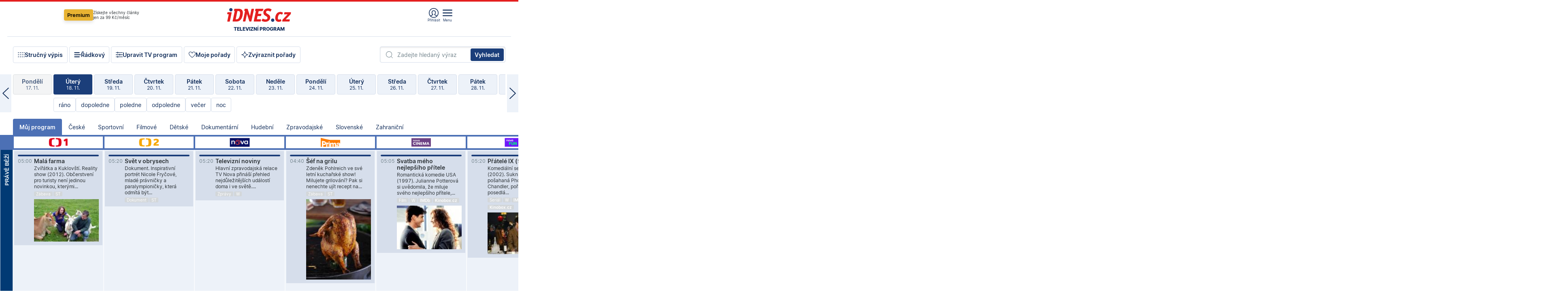

--- FILE ---
content_type: text/html; charset=windows-1250
request_url: https://tvprogram.idnes.cz/?t=detail&id=72366841
body_size: 106050
content:
<!doctype html>

<html lang="cs" class="css-d">
<head>
    
    <meta charset="windows-1250">
	<meta http-equiv="cache-control" content="no-cache">
    <meta name="viewport" content="width=1030">


    

<script>var Unidata = { "exdomena": "tvprogram.idnes.cz", "ostrov": "kultura", "rubrika": "tv-program", "zobrazeni": "home", "verze": "A", "reklama": true, "timestamp": 1763440066338.0, "webtype": "full", "section": "Zpravodajství", "subSection": "Kultura", "pageType": "default", "authors": [""], "keywords": ["redesign24"], "isLogged": false, "noAd": 0, "lidskost": 143774573848143
    };
        var pp_gemius_extraparameters = new Array('content=free', 'premium=false', 'verze=A', 'webtype=full');
    
</script>

    
<script>   Unidata.prebidConfig = [
{"wallpaper":{"code":"wallpaper","mediaTypes":{"banner":{"sizes":[[970,310],[750,100],[728,90],[970,250],[970,210],[500,200],[300,300],[480,300],[336,280],[750,200]]}}},"750x100":{"code":"750x100","mediaTypes":{"banner":{"sizes":[[750,100],[690,100],[728,90],[300,90],[468,60],[320,50]]}}}}
    ];</script>

<script>   Unidata.biddingData = [
{"branding":true,"750x100":true,"wallpaper":true}
    ];
   
</script>

<script>window.cpexPackageConfig = {
        publisherSettingsPath: 'https://cdn.cpex.cz/settings/production/mafra.js',
    websiteSettingsPath: 'https://cdn.cpex.cz/settings/production/mafra/idnes.cz_kultura.js'
    }
    document.head.appendChild(Object.assign(document.createElement('script'), { src: `https://cdn.cpex.cz/package/cpex-package${window.location.href.indexOf('debug') > -1 ? '.js' : '.min.js'}` }));
</script>

        <script type="text/javascript" src="https://delivery.r2b2.cz/hb/mafra/kultura.idnes.cz_desktop" async></script>
<script>window.Ads = {config:{"mBrandingOffsetTop":50,"vignetteCappingTime":180000}}</script>


	



<title>TV program pro v&#237;ce ne&#382; 100 TV stanic na 14 dn&#237; dop&#345;edu.</title>

<meta property="og:title" content="TV program pro v&#237;ce ne&#382; 100 TV stanic na 14 dn&#237; dop&#345;edu.">

<meta name="description" lang="cs" content="Velk&#253; TV program obl&#237;ben&#253;ch stanic s mo&#382;nost&#237; vyhled&#225;v&#225;n&#237; podle denn&#237; doby, dn&#367; nebo slov. TV program - podrobn&#233; popisy i fotky, filmy, seri&#225;ly, sport...">

<meta property="og:description" content="Velk&#253; TV program obl&#237;ben&#253;ch stanic s mo&#382;nost&#237; vyhled&#225;v&#225;n&#237; podle denn&#237; doby, dn&#367; nebo slov. TV program - podrobn&#233; popisy i fotky, filmy, seri&#225;ly, sport...">

<meta name="keywords" lang="cs" content="tv, televize, program, televizní, seriál, nova, ČT1, prima, hbo, film, discovery, ČT24, ČT2, cool, Barandov, cinema, film, stanice, satelitní, kabelové">

<meta name="cXenseParse:pageclass" content="frontpage" />
<meta name="cXenseParse:qiw-typobsahu" content="home" />
<meta name="cXenseParse:qiw-subsection" content="Kultura" />
<meta name="cXenseParse:qiw-ostrov" content="kultura" />
<meta name="cXenseParse:qiw-rubrika" content="tv-program" />
<meta name="cXenseParse:qiw-vylouceni" content="redesign24" data-separator="," />
<meta name="cXenseParse:qiw-iabgeneea" content="" data-separator="," />


<meta property="cXenseParse:image" content="https://1gr.cz/o/ogimage/idnes2025.jpg" />
<link href="https://servis.idnes.cz/rss.aspx?c=kultura" rel="alternate" type="application/rss+xml" title="RSS">
<meta property="og:type" content="website">

<meta property="og:site_name" content="iDNES.cz">

<meta property="article:author" content="https://www.facebook.com/iDNES.cz">
<link rel="previewimage" href="https://1gr.cz/o/ogimage/idnes2025.jpg">
<meta property="og:image" content="https://1gr.cz/o/ogimage/idnes2025.jpg">


	<meta property="fb:app_id" content="120489248467">

<meta property="fb:pages" content="100683176313" />


<link rel="shortcut icon" href="https://1gr.cz/u/favicon/idnes.ico">

<link rel="apple-touch-icon" href="https://1gr.cz/u/favicon/apple-touch-icon.png">
<style>
	@import "https://1gr.cz/css/idn4/base.css?rr=1763124476";
	@import "https://1gr.cz/css/idn4/uni.css?rr=1763110128";
	@import "https://1gr.cz/css/externi/reklama.css?rr=1761728186";
	@import "https://1gr.cz/css/idn4/portal.css?rr=1759938057";
	@import "https://1gr.cz/css/idn4/layout2.css?rr=1763374958";
	@import "https://1gr.cz/css/idn4/tvprog.css?rr=1759443322";
</style>

<script src="https://1gr.cz/js/uni/uni.js?rr=1763032937"></script>
<script src="https://1gr.cz/js/tv/2014.js?rr=1756411372"></script>


<style>#didomi-host { display: none !important }</style>

    <script type="text/javascript">
        window.didomiConfig = { sdkPath: 'https://privacy.1gr.cz/', apiPath: 'https://privacy.1gr.cz/api' };
        window.Unidata = window.Unidata || {};
        window.Unidata.didomiVerze = '2';
        
        window.Unidata.dCMP = '';
    </script>
    
    <script src="https://1gr.cz/js/cmp/cookiewallCMP.js" async></script>
    

    <script>var adformtag = window.adformtag = window.adformtag || []; adformtag.push(function () { adformtag.setRequestParam('gdpr', '1'); });</script><script>Log.carkovacka("d=D&c=F&a=F&v=A");</script><!-- G:Up kultura_tv-program-->
<!-- Gemius2013: TV program univerzal -->
<script>
if((/tech_max=[^;]*aplikace=1/.test(document.cookie)) || (/dCMP=[^;]*gemius=1/.test(document.cookie)) || !(typeof(Didomi) == "undefined" || !Didomi.getUserStatus().vendors.consent.enabled.includes(328)))
{ 
var pp_gemius_consent = true;
} else
{
var pp_gemius_use_cmp = true; 
}
if(!/(^|;)\s*nogemius=/.test(document.cookie)){
var pp_gemius_identifier = 'AkTqKCO_Yw9Ei2HHIVFcRKRursvGf6cCXnrPk.B3WE7.J7';

function gemius_pending(i) { window[i] = window[i] || function() {var x = window[i+'_pdata'] = window[i+'_pdata'] || []; x[x.length]=arguments;};};gemius_pending('gemius_hit'); gemius_pending('gemius_event'); gemius_pending('gemius_init'); gemius_pending('pp_gemius_hit'); gemius_pending('pp_gemius_event'); gemius_pending('pp_gemius_init'); (function(d,t) {try {var gt=d.createElement(t),s=d.getElementsByTagName(t)[0],l='http'+((location.protocol=='https:')?'s':''); gt.setAttribute('async','async');gt.setAttribute('defer','defer'); gt.src=l+'://spir.hit.gemius.pl/xgemius.js'; s.parentNode.insertBefore(gt,s);} catch (e) {}})(document,'script');
}
</script><!-- Analytics: kultura -->
<!-- Google Tag Manager -->
<script>
  window.dataLayer = window.dataLayer || [];
  if(MujPAS.prihlasen) dataLayer.push({'userType': 'member'});
  function gtag() { dataLayer.push(arguments); };
  gtag('consent', 'default', {
      'ad_storage': (/dCMP=[^;]*google=1/.test(document.cookie) ? 'granted' : 'denied'),
      'ad_user_data': (/dCMP=[^;]*google=1/.test(document.cookie) ? 'granted' : 'denied'),
      'analytics_storage': ((/dCMP=[^;]*mafra=\d\d1\d/.test(document.cookie)) || (typeof (Didomi) != 'undefined' && Didomi.getUserConsentStatus('publishers-Kqq3iPge', 'c:mafraas-Xd6p2mGA')) ? 'granted' : 'denied'),
      'ad_personalization': ((/dCMP=[^;]*mafra=\d1\d\d/.test(document.cookie)) || (typeof (Didomi) != 'undefined' && Didomi.getUserConsentStatus('publishers-UPqtcgaE', 'c:mafraas-Xd6p2mGA')) ? 'granted' : 'denied')  });
</script>
<noscript><iframe src="//www.googletagmanager.com/ns.html?id=GTM-WD22KH"
height="0" width="0" style="display:none;visibility:hidden"></iframe></noscript>
<script>(function(w,d,s,l,i){w[l]=w[l]||[];w[l].push({'gtm.start':
new Date().getTime(),event:'gtm.js'});var f=d.getElementsByTagName(s)[0],
j=d.createElement(s),dl=l!='dataLayer'?'&l='+l:'';j.async=true;j.src='//www.googletagmanager.com/gtm.js?id='+i+dl;f.parentNode.insertBefore(j,f);
})(window,document,'script','dataLayer','GTM-WD22KH');</script>
<!-- End Google Tag Manager -->



<script>
    consentFunction = function () {
        if (/dCMP=[^;]*piano=1/.test(document.cookie) || !(typeof (Didomi) == "undefined" || !Didomi.getUserStatus().vendors.consent.enabled.includes(412))) {
            var id = document.cookies.read("_mmid");
            var webIdCookie = document.cookies.read("\x5fwebid");
            if (id) {
                window.pdl = window.pdl || {};
                window.pdl.browserId = id;
                if (!Math.floor(Math.random() * 1000)) Log.ping(location.href, "logpiano\x5Fmmid\x5Fx1000");
            }
            else {
                Log.ping(location.href, "logpiano\x5Fnommid\x5F" + (webIdCookie ? "" : "no") + "webid" + (webIdCookie ? "\x5F" + webIdCookie[0] : ""));
            }

            if (!window.pianoLoaded) {
                window.pianoLoaded = true;
                var s = document.createElement("script");
                document.getElementsByTagName("head")[0].appendChild(s);
                s.src = "https://cdn.tinypass.com/api/tinypass.min.js";
            }
        }




        tp = window.tp || [];
        tp.push(["setAid", 'ldpllFOBpe']);
        tp.push(["setCxenseSiteId", "4732542837648372374"]);
        tp.push(["setEndpoint", 'https://buy-eu.piano.io/api/v3']);
        tp.push(["setEspEndpoint", 'https://api-esp-eu.piano.io']);
        tp.push(["setUseTinypassAccounts", false]);
        tp.push(["setUsePianoIdUserProvider", true]);
        var userState = Unidata.isLogged ? (Unidata.isSubscriber ? ["subscriber"] : ["logged"]) : ["notlogged"];
        tp.push(["setContentIsNative", Unidata.ostrov == "sdelenih"]);

        tp.push(["setCustomVariable", "premTarif", "tarif-none"]);
        tp.push(["setCustomVariable", "premFreq", "freq-none"]);
        tp.push(["setCustomVariable", "premMethod", "meth-none"]);
        tp.push(["setCustomVariable", "premAction", "act-none"]);
        tp.push(["setCustomVariable", "premDiscount", "disc-none"]);
        tp.push(["setCustomVariable", "premMkt", "mkt-0"]);
        tp.push(["setCustomVariable", "premTime", "time-morepass"]);
        tp.push(["setCustomVariable", "premTier", "_none"]);
        tp.push(["setCustomVariable", "premPrice", "0"]);
        tp.push(["setCustomVariable", "premNextPrice", "0"]);
        tp.push(["setCustomVariable", "testVerze", "verze-A"]);
        tp.push(["setCustomVariable", "webVerze", "full"]);
        tp.push(["setCustomVariable", "userState", userState]);
        tp.push(["setCustomVariable", "content", "free"]);
        tp.push(["setCustomVariable", "canonical", ""]);
        

        var setCustomParameters = {
            "qiw-premTarif": "tarif-none",    
            "aev-premTarif": "tarif-none",    
            "qiw-premFreq": "freq-none", 
            "qiw-premMethod": "meth-none", 
            "qiw-premAction": "act-none", 
            "qiw-premDiscount": "disc-none", 
            "qiw-premMkt": "mkt-0", 
            "qiw-premTime": "time-morepass", 
            "qiw-testVerze": "verze-A",
            "qiw-webVerze": "full",
            "qiw-content": "free"
        };

        window.cX = window.cX || { options: { consent: true, consentVersion: 2 } }; cX.callQueue = cX.callQueue || [];
        cX.callQueue.push(["setCustomParameters", setCustomParameters]);
        cX.callQueue.push(['setCustomParameters', { 'userState': userState }]);
        cX.callQueue.push(['setEventAttributes', { origin: 'qiw-idnes', persistedQueryId: '65782737c003a46ada22fb6a671d723069bfcc74' }]);

        var consent = (/dCMP=[^;]*piano=1/.test(document.cookie) || !(typeof (Didomi) == "undefined" || !Didomi.getUserStatus().vendors.consent.enabled.includes(412)));
        cX.callQueue.push(['setConsent', { pv: consent, segment: consent, ad: consent, recs: consent, geo: consent, device: consent }]);

        tp.push(["init", function () {
            tp.experience.init();
        }]);
    };

    consentFunction();
</script>
</head>
<body>
    
    
            
                <div class="counters">
                    
                </div>
                
                <div id="portal"><div class="iph" id="iph">
            <div id="iph-row" class="iph-row" score-box="menu2024-top">
                
                <div class="iph-logo" itemprop="publisher" itemscope itemtype="https://schema.org/Organization">
                    
                <meta itemprop="url" content="https://www.idnes.cz">
                <meta itemprop="name" content="iDNES.cz">
                <a href="https://www.idnes.cz/" title="iDNES.cz"  score-place="1" score-type="Section" score-id="idnes" itemprop="logo" itemscope itemtype="https://schema.org/ImageObject">iDNES.cz<meta itemprop="url" content="https://1gr.cz/u/loga-n4/idnes.svg"></a> </div>
                
                <div class="iph-row-in">
                    <div class="iph-prem"> 
        <a href="https://www.idnes.cz/ucet/ziskat-premium?url=https%3A%2F%2Fwww.idnes.cz%2Fpremium%3Fzdroj%3Dtopmenu" class="btn-prem"> Premium</a>
		<p>Získejte všechny články <br> jen&nbsp;za&nbsp;99&nbsp;Kč/měsíc</p>
	</div>
                    
                    
                </div>
                <div class="iph-row-in">
                    <ul class="iph-icolist">
                        
                        <li><a href="https://www.idnes.cz/ucet/prihlasit?url=https%3a%2f%2ftvprogram.idnes.cz%2f" class="ico-login0"  score-place="1" score-type="Other" score-id="prihlasit">Přihlásit</a> <a data-js-xhr="1" href="https://www.idnes.cz/ucet" id="ico-login1" class="ico-login1" score-place="1" score-type="Other" score-id="mujucet">Můj účet</a></li>
                        
                        <li>
                            
                            <a onclick="element('iph').classes.add('iph-iphhm-visible'); element('iph').appendChild(element('iphhm-out')); element('iphhm-out').classes.add('iphhm-act');" class="ico-menu">Menu</a>
                             
                        </li>
                    </ul>
                    
                </div>
            </div>
            
            <ul class="iph-breadcrumb" id="iph-row2" score-box="menu2024-breadcrumb">
                
                <li><a href="https://tvprogram.idnes.cz"  score-place="1" score-type="Other" score-id="tv-program" title="Televizní program">Televizní program</a>
                    
                </li>
                
            </ul>
            
        </div>
        
        <script>Misc.rozdelMenu();</script>
        
        <script>Misc.iphSticky();</script><ul class="modify">
    <li class="searchfield-tv">
        

<form method="get" action="https://tvprogram.idnes.cz/hledani" id="search-tvprogram" class="naseptavac-obal naseptavac-obrazkovy">
    <div class="inp-out ico-search">
        <input type="text" id="hledej-tv" name="slovo" class="inp" placeholder="Zadejte hledaný výraz" autocomplete="off">
        <input type="submit" id="submit-tv" class="sen" value="Vyhledat">
        
    </div>
</form>
<script>Misc.naseptavac({"id":"search-tvprogram","zdroj":"/data.aspx?type=naseptavac\u0026source=tvprogram\u0026id=\u0026q={slovo}"});</script>

    </li>
    
    <li class="incomplete-false"><a href="javascript:;" class="ico-complete" onclick="TV.prepniStrucnost();"><span></span>Stručný výpis</a></li>
    <li class="incomplete-true"><a href="javascript:;" class="ico-complete" onclick="TV.prepniStrucnost();"><span></span>Úplný výpis</a></li>
    
    <li><a class="ico-rows" href="https://tvprogram.idnes.cz/?t=detail&id=72366841&set=row" onmousedown="Log.link(this,'tvprogram2015_radkovy_menu')"><span></span>Řádkový</a></li>
    
    <li><a class="ico-edit" id="tv-channel-edit" href="https://tvprogram.idnes.cz/#upravit"><span></span>Upravit TV program</a></li>
    <li><a class="ico-my" href="https://tvprogram.idnes.cz/moje-porady" onmousedown="Log.link(this,'tvprogram2015_mojeporady')"><span></span>Moje pořady</a></li>
    <li class="selection">
        <label onclick="element('assortment').classes.toggle('qblock');" class="ico-down"><span></span>Zvýraznit pořady</label>
        <div id="assortment">
            <ul>
                <li onclick="return TV.prepniZvyrazneni('zbv');"><span class="x-zbv"></span>zábava</li>
                <li onclick="return TV.prepniZvyrazneni('spr');"><span class="x-spr"></span>sport</li>
                <li onclick="return TV.prepniZvyrazneni('flm');"><span class="x-flm"></span>film</li>
                <li onclick="return TV.prepniZvyrazneni('ser');"><span class="x-ser"></span>seriál</li>
                <li onclick="return TV.prepniZvyrazneni('dkm');"><span class="x-dkm"></span>dokument</li>
                <li onclick="return TV.prepniZvyrazneni('hdb');"><span class="x-hdb"></span>hudba</li>
                <li onclick="return TV.prepniZvyrazneni('prd');"><span class="x-prd"></span>pro děti</li>
                <li onclick="return TV.prepniZvyrazneni('zpr');"><span class="x-zpr"></span>zprávy</li>
                <li onclick="return TV.prepniZvyrazneni('st');"><span class="x-st"></span>skryté titulky</li>
            </ul>
            <ul>
                <li onclick="return TV.prepniZvyrazneni('wd');"><span class="x-wd"></span>širokoúhlé</li>
                <li onclick="return TV.prepniZvyrazneni('zn');"><span class="x-zn"></span>znaková řeč</li>
                <li onclick="return TV.prepniZvyrazneni('prem');"><span class="x-prem"></span>premiéra</li>
                <li onclick="return TV.prepniZvyrazneni('live');"><span class="x-live"></span>živě</li>
                <li onclick="return TV.prepniZvyrazneni('tip');"><span class="x-tip"></span>tip</li>
                <li onclick="return TV.prepniZvyrazneni('idn');"><span class="x-idn"></span>iDNES recenze</li>
                <li onclick="return TV.prepniZvyrazneni('vid');"><span class="x-vid"></span>trailer</li>
                <li onclick="return TV.prepniZvyrazneni('mdb');"><span class="x-mdb"></span>IMDb</li>
                <li onclick="return TV.prepniZvyrazneni('kbx');"><span class="x-kbx"></span>Kinobox</li>
                <li onclick="return TV.prepniZvyrazneni();">zrušit zvýraznění</li>
            </ul>
        </div>
    </li>
    
</ul></div>
                                <div id="content" class="content">
                                    <!--reminderfcid-->
                                    
                                    
                                    
                                    <div class="timeline">
    <div class="daytoc-out">
        <div id="daytoc-levotoc" class="daytoc-prev"></div>
        <div id="daytoc-pravotoc" class="daytoc-next"></div>
        <div id="daytoc" class="daytoc">
            <ul class="list-day">
                
                <li class=" archived">
                    <a href="https://tvprogram.idnes.cz/?dt=19.10.2025" onmousedown="Log.link(this,'tvprogram2015_dny_18112025_19102025')">
                        <b>Neděle</b>
                        <i>19. 10.</i>
                    </a>
                    
                </li>
                
                <li class=" archived">
                    <a href="https://tvprogram.idnes.cz/?dt=20.10.2025" onmousedown="Log.link(this,'tvprogram2015_dny_18112025_20102025')">
                        <b>Pondělí</b>
                        <i>20. 10.</i>
                    </a>
                    
                </li>
                
                <li class=" archived">
                    <a href="https://tvprogram.idnes.cz/?dt=21.10.2025" onmousedown="Log.link(this,'tvprogram2015_dny_18112025_21102025')">
                        <b>Úterý</b>
                        <i>21. 10.</i>
                    </a>
                    
                </li>
                
                <li class=" archived">
                    <a href="https://tvprogram.idnes.cz/?dt=22.10.2025" onmousedown="Log.link(this,'tvprogram2015_dny_18112025_22102025')">
                        <b>Středa</b>
                        <i>22. 10.</i>
                    </a>
                    
                </li>
                
                <li class=" archived">
                    <a href="https://tvprogram.idnes.cz/?dt=23.10.2025" onmousedown="Log.link(this,'tvprogram2015_dny_18112025_23102025')">
                        <b>Čtvrtek</b>
                        <i>23. 10.</i>
                    </a>
                    
                </li>
                
                <li class=" archived">
                    <a href="https://tvprogram.idnes.cz/?dt=24.10.2025" onmousedown="Log.link(this,'tvprogram2015_dny_18112025_24102025')">
                        <b>Pátek</b>
                        <i>24. 10.</i>
                    </a>
                    
                </li>
                
                <li class=" archived">
                    <a href="https://tvprogram.idnes.cz/?dt=25.10.2025" onmousedown="Log.link(this,'tvprogram2015_dny_18112025_25102025')">
                        <b>Sobota</b>
                        <i>25. 10.</i>
                    </a>
                    
                </li>
                
                <li class=" archived">
                    <a href="https://tvprogram.idnes.cz/?dt=26.10.2025" onmousedown="Log.link(this,'tvprogram2015_dny_18112025_26102025')">
                        <b>Neděle</b>
                        <i>26. 10.</i>
                    </a>
                    
                </li>
                
                <li class=" archived">
                    <a href="https://tvprogram.idnes.cz/?dt=27.10.2025" onmousedown="Log.link(this,'tvprogram2015_dny_18112025_27102025')">
                        <b>Pondělí</b>
                        <i>27. 10.</i>
                    </a>
                    
                </li>
                
                <li class=" archived">
                    <a href="https://tvprogram.idnes.cz/?dt=28.10.2025" onmousedown="Log.link(this,'tvprogram2015_dny_18112025_28102025')">
                        <b>Úterý</b>
                        <i>28. 10.</i>
                    </a>
                    
                </li>
                
                <li class=" archived">
                    <a href="https://tvprogram.idnes.cz/?dt=29.10.2025" onmousedown="Log.link(this,'tvprogram2015_dny_18112025_29102025')">
                        <b>Středa</b>
                        <i>29. 10.</i>
                    </a>
                    
                </li>
                
                <li class=" archived">
                    <a href="https://tvprogram.idnes.cz/?dt=30.10.2025" onmousedown="Log.link(this,'tvprogram2015_dny_18112025_30102025')">
                        <b>Čtvrtek</b>
                        <i>30. 10.</i>
                    </a>
                    
                </li>
                
                <li class=" archived">
                    <a href="https://tvprogram.idnes.cz/?dt=31.10.2025" onmousedown="Log.link(this,'tvprogram2015_dny_18112025_31102025')">
                        <b>Pátek</b>
                        <i>31. 10.</i>
                    </a>
                    
                </li>
                
                <li class=" archived">
                    <a href="https://tvprogram.idnes.cz/?dt=1.11.2025" onmousedown="Log.link(this,'tvprogram2015_dny_18112025_01112025')">
                        <b>Sobota</b>
                        <i>1. 11.</i>
                    </a>
                    
                </li>
                
                <li class=" archived">
                    <a href="https://tvprogram.idnes.cz/?dt=2.11.2025" onmousedown="Log.link(this,'tvprogram2015_dny_18112025_02112025')">
                        <b>Neděle</b>
                        <i>2. 11.</i>
                    </a>
                    
                </li>
                
                <li class=" archived">
                    <a href="https://tvprogram.idnes.cz/?dt=3.11.2025" onmousedown="Log.link(this,'tvprogram2015_dny_18112025_03112025')">
                        <b>Pondělí</b>
                        <i>3. 11.</i>
                    </a>
                    
                </li>
                
                <li class=" archived">
                    <a href="https://tvprogram.idnes.cz/?dt=4.11.2025" onmousedown="Log.link(this,'tvprogram2015_dny_18112025_04112025')">
                        <b>Úterý</b>
                        <i>4. 11.</i>
                    </a>
                    
                </li>
                
                <li class=" archived">
                    <a href="https://tvprogram.idnes.cz/?dt=5.11.2025" onmousedown="Log.link(this,'tvprogram2015_dny_18112025_05112025')">
                        <b>Středa</b>
                        <i>5. 11.</i>
                    </a>
                    
                </li>
                
                <li class=" archived">
                    <a href="https://tvprogram.idnes.cz/?dt=6.11.2025" onmousedown="Log.link(this,'tvprogram2015_dny_18112025_06112025')">
                        <b>Čtvrtek</b>
                        <i>6. 11.</i>
                    </a>
                    
                </li>
                
                <li class=" archived">
                    <a href="https://tvprogram.idnes.cz/?dt=7.11.2025" onmousedown="Log.link(this,'tvprogram2015_dny_18112025_07112025')">
                        <b>Pátek</b>
                        <i>7. 11.</i>
                    </a>
                    
                </li>
                
                <li class=" archived">
                    <a href="https://tvprogram.idnes.cz/?dt=8.11.2025" onmousedown="Log.link(this,'tvprogram2015_dny_18112025_08112025')">
                        <b>Sobota</b>
                        <i>8. 11.</i>
                    </a>
                    
                </li>
                
                <li class=" archived">
                    <a href="https://tvprogram.idnes.cz/?dt=9.11.2025" onmousedown="Log.link(this,'tvprogram2015_dny_18112025_09112025')">
                        <b>Neděle</b>
                        <i>9. 11.</i>
                    </a>
                    
                </li>
                
                <li class=" archived">
                    <a href="https://tvprogram.idnes.cz/?dt=10.11.2025" onmousedown="Log.link(this,'tvprogram2015_dny_18112025_10112025')">
                        <b>Pondělí</b>
                        <i>10. 11.</i>
                    </a>
                    
                </li>
                
                <li class=" archived">
                    <a href="https://tvprogram.idnes.cz/?dt=11.11.2025" onmousedown="Log.link(this,'tvprogram2015_dny_18112025_11112025')">
                        <b>Úterý</b>
                        <i>11. 11.</i>
                    </a>
                    
                </li>
                
                <li class=" archived">
                    <a href="https://tvprogram.idnes.cz/?dt=12.11.2025" onmousedown="Log.link(this,'tvprogram2015_dny_18112025_12112025')">
                        <b>Středa</b>
                        <i>12. 11.</i>
                    </a>
                    
                </li>
                
                <li class=" archived">
                    <a href="https://tvprogram.idnes.cz/?dt=13.11.2025" onmousedown="Log.link(this,'tvprogram2015_dny_18112025_13112025')">
                        <b>Čtvrtek</b>
                        <i>13. 11.</i>
                    </a>
                    
                </li>
                
                <li class=" archived">
                    <a href="https://tvprogram.idnes.cz/?dt=14.11.2025" onmousedown="Log.link(this,'tvprogram2015_dny_18112025_14112025')">
                        <b>Pátek</b>
                        <i>14. 11.</i>
                    </a>
                    
                </li>
                
                <li class=" archived">
                    <a href="https://tvprogram.idnes.cz/?dt=15.11.2025" onmousedown="Log.link(this,'tvprogram2015_dny_18112025_15112025')">
                        <b>Sobota</b>
                        <i>15. 11.</i>
                    </a>
                    
                </li>
                
                <li class=" archived">
                    <a href="https://tvprogram.idnes.cz/?dt=16.11.2025" onmousedown="Log.link(this,'tvprogram2015_dny_18112025_16112025')">
                        <b>Neděle</b>
                        <i>16. 11.</i>
                    </a>
                    
                </li>
                
                <li class=" archived">
                    <a href="https://tvprogram.idnes.cz/?dt=17.11.2025" onmousedown="Log.link(this,'tvprogram2015_dny_18112025_17112025')">
                        <b>Pondělí</b>
                        <i>17. 11.</i>
                    </a>
                    
                </li>
                
                <li class="act">
                    <a href="https://tvprogram.idnes.cz/?dt=18.11.2025" onmousedown="Log.link(this,'tvprogram2015_dny_18112025_18112025')">
                        <b>Úterý</b>
                        <i>18. 11.</i>
                    </a>
                    
                    <div>
                        <a onclick="return TV.najedCas(5)" href="javascript:;"><i>ráno</i></a>
                        <a onclick="return TV.najedCas(9)" href="javascript:;"><i>dopoledne</i></a>
                        <a onclick="return TV.najedCas(12)" href="javascript:;"><i>poledne</i></a>
                        <a onclick="return TV.najedCas(16)" href="javascript:;"><i>odpoledne</i></a>
                        <a onclick="return TV.najedCas(20)" href="javascript:;"><i>večer</i></a>
                        <a onclick="return TV.najedCas(24)" href="javascript:;"><i>noc</i></a>
                    </div>
                    
                </li>
                
                <li class="">
                    <a href="https://tvprogram.idnes.cz/?dt=19.11.2025" onmousedown="Log.link(this,'tvprogram2015_dny_18112025_19112025')">
                        <b>Středa</b>
                        <i>19. 11.</i>
                    </a>
                    
                </li>
                
                <li class="">
                    <a href="https://tvprogram.idnes.cz/?dt=20.11.2025" onmousedown="Log.link(this,'tvprogram2015_dny_18112025_20112025')">
                        <b>Čtvrtek</b>
                        <i>20. 11.</i>
                    </a>
                    
                </li>
                
                <li class="">
                    <a href="https://tvprogram.idnes.cz/?dt=21.11.2025" onmousedown="Log.link(this,'tvprogram2015_dny_18112025_21112025')">
                        <b>Pátek</b>
                        <i>21. 11.</i>
                    </a>
                    
                </li>
                
                <li class="">
                    <a href="https://tvprogram.idnes.cz/?dt=22.11.2025" onmousedown="Log.link(this,'tvprogram2015_dny_18112025_22112025')">
                        <b>Sobota</b>
                        <i>22. 11.</i>
                    </a>
                    
                </li>
                
                <li class="">
                    <a href="https://tvprogram.idnes.cz/?dt=23.11.2025" onmousedown="Log.link(this,'tvprogram2015_dny_18112025_23112025')">
                        <b>Neděle</b>
                        <i>23. 11.</i>
                    </a>
                    
                </li>
                
                <li class="">
                    <a href="https://tvprogram.idnes.cz/?dt=24.11.2025" onmousedown="Log.link(this,'tvprogram2015_dny_18112025_24112025')">
                        <b>Pondělí</b>
                        <i>24. 11.</i>
                    </a>
                    
                </li>
                
                <li class="">
                    <a href="https://tvprogram.idnes.cz/?dt=25.11.2025" onmousedown="Log.link(this,'tvprogram2015_dny_18112025_25112025')">
                        <b>Úterý</b>
                        <i>25. 11.</i>
                    </a>
                    
                </li>
                
                <li class=" second">
                    <a href="https://tvprogram.idnes.cz/?dt=26.11.2025" onmousedown="Log.link(this,'tvprogram2015_dny_18112025_26112025')">
                        <b>Středa</b>
                        <i>26. 11.</i>
                    </a>
                    
                </li>
                
                <li class=" second">
                    <a href="https://tvprogram.idnes.cz/?dt=27.11.2025" onmousedown="Log.link(this,'tvprogram2015_dny_18112025_27112025')">
                        <b>Čtvrtek</b>
                        <i>27. 11.</i>
                    </a>
                    
                </li>
                
                <li class=" second">
                    <a href="https://tvprogram.idnes.cz/?dt=28.11.2025" onmousedown="Log.link(this,'tvprogram2015_dny_18112025_28112025')">
                        <b>Pátek</b>
                        <i>28. 11.</i>
                    </a>
                    
                </li>
                
                <li class=" second">
                    <a href="https://tvprogram.idnes.cz/?dt=29.11.2025" onmousedown="Log.link(this,'tvprogram2015_dny_18112025_29112025')">
                        <b>Sobota</b>
                        <i>29. 11.</i>
                    </a>
                    
                </li>
                
                <li class=" second">
                    <a href="https://tvprogram.idnes.cz/?dt=30.11.2025" onmousedown="Log.link(this,'tvprogram2015_dny_18112025_30112025')">
                        <b>Neděle</b>
                        <i>30. 11.</i>
                    </a>
                    
                </li>
                
                <li class=" second">
                    <a href="https://tvprogram.idnes.cz/?dt=1.12.2025" onmousedown="Log.link(this,'tvprogram2015_dny_18112025_01122025')">
                        <b>Pondělí</b>
                        <i>1. 12.</i>
                    </a>
                    
                </li>
                
            </ul>
        </div>
        <script>Misc.kolotoc({ id: "daytoc", doprava: "daytoc-pravotoc", doleva: "daytoc-levotoc", start: 29, konecny: true });</script>
    </div>
</div>
<!--reminderfcid-->

<div id="tv-fix" class="header-normal">
    <ul class="tv-sel">
      <li class="act"><a href="https://tvprogram.idnes.cz/" onmousedown="Log.link(this,'tvprogram2015_kategorie_mojeporady')"><i>Můj program</i></a></li>
      
      <li><a href="https://tvprogram.idnes.cz/ceske" onmousedown="Log.link(this,'tvprogram2015_kategorie_ceske')"><i>České</i></a></li>
      
      <li><a href="https://tvprogram.idnes.cz/sportovni" onmousedown="Log.link(this,'tvprogram2015_kategorie_sport')"><i>Sportovní</i></a></li>
      
      <li><a href="https://tvprogram.idnes.cz/filmove" onmousedown="Log.link(this,'tvprogram2015_kategorie_film')"><i>Filmové</i></a></li>
      
      <li><a href="https://tvprogram.idnes.cz/detske" onmousedown="Log.link(this,'tvprogram2015_kategorie_detske')"><i>Dětské</i></a></li>
      
      <li><a href="https://tvprogram.idnes.cz/dokumentarni" onmousedown="Log.link(this,'tvprogram2015_kategorie_dokumenty')"><i>Dokumentární</i></a></li>
      
      <li><a href="https://tvprogram.idnes.cz/hudebni" onmousedown="Log.link(this,'tvprogram2015_kategorie_hudebni')"><i>Hudební</i></a></li>
      
      <li><a href="https://tvprogram.idnes.cz/zpravodajske" onmousedown="Log.link(this,'tvprogram2015_kategorie_zpravy')"><i>Zpravodajské</i></a></li>
      
      <li><a href="https://tvprogram.idnes.cz/slovenske" onmousedown="Log.link(this,'tvprogram2015_kategorie_slovenske')"><i>Slovenské</i></a></li>
      
      <li><a href="https://tvprogram.idnes.cz/zahranicni" onmousedown="Log.link(this,'tvprogram2015_kategorie_zahranicni')"><i>Zahraniční</i></a></li>
      
    </ul>
    <div class="tv-main-out" id="tv-wrapper">
            <table class="tv-main" id="tv-table">
                <thead id="tv-channels" class=" editable" style="width: 327em">
                    <tr>
                        <th class="col-time"></th>
                        
                        <th>
                            
                            <img class="tvlogo" src="https://1gr.cz/o/televize/loga-m/ct-1.png" title="ČT1" alt="ČT1" data-channel="1">
                        </th>
                        
                        <th>
                            
                            <img class="tvlogo" src="https://1gr.cz/o/televize/loga-m/ct-2.png" title="ČT2" alt="ČT2" data-channel="2">
                        </th>
                        
                        <th>
                            
                            <img class="tvlogo" src="https://1gr.cz/o/televize/loga-m/nova.png" title="Nova" alt="Nova" data-channel="3">
                        </th>
                        
                        <th>
                            
                            <img class="tvlogo" src="https://1gr.cz/o/televize/loga-m/prima.png" title="Prima" alt="Prima" data-channel="4">
                        </th>
                        
                        <th>
                            
                            <img class="tvlogo" src="https://1gr.cz/o/televize/loga-m/nova-cinema.png" title="Nova Cinema" alt="Nova Cinema" data-channel="78">
                        </th>
                        
                        <th>
                            
                            <img class="tvlogo" src="https://1gr.cz/o/televize/loga-m/nova-fun.png" title="Nova Fun" alt="Nova Fun" data-channel="560">
                        </th>
                        
                        <th>
                            
                            <img class="tvlogo" src="https://1gr.cz/o/televize/loga-m/nova-action.png" title="Nova Action" alt="Nova Action" data-channel="558">
                        </th>
                        
                        <th>
                            
                            <img class="tvlogo" src="https://1gr.cz/o/televize/loga-m/nova-krimi.png" title="Nova Krimi" alt="Nova Krimi" data-channel="559">
                        </th>
                        
                        <th>
                            
                            <img class="tvlogo" src="https://1gr.cz/o/televize/loga-m/prima-cool.png" title="Prima COOL" alt="Prima COOL" data-channel="92">
                        </th>
                        
                        <th>
                            
                            <img class="tvlogo" src="https://1gr.cz/o/televize/loga-m/prima-love.png" title="Prima LOVE" alt="Prima LOVE" data-channel="226">
                        </th>
                        
                        <th>
                            
                            <img class="tvlogo" src="https://1gr.cz/o/televize/loga-m/prima-zoom.png" title="Prima ZOOM" alt="Prima ZOOM" data-channel="331">
                        </th>
                        
                        <th>
                            
                            <img class="tvlogo" src="https://1gr.cz/o/televize/loga-m/prima-max.png" title="Prima MAX" alt="Prima MAX" data-channel="474">
                        </th>
                        
                        <th>
                            
                            <img class="tvlogo" src="https://1gr.cz/o/televize/loga-m/barrandov.png" title="Barrandov" alt="Barrandov" data-channel="89">
                        </th>
                        
                        <th>
                            
                            <img class="tvlogo" src="https://1gr.cz/o/televize/loga-m/ct-4-sport.png" title="ČT sport" alt="ČT sport" data-channel="18">
                        </th>
                        
                        <th>
                            
                            <img class="tvlogo" src="https://1gr.cz/o/televize/loga-m/ct-24.png" title="ČT24" alt="ČT24" data-channel="24">
                        </th>
                        
                        <th>
                            
                            <img class="tvlogo" src="https://1gr.cz/o/televize/loga-m/ocko.png" title="Óčko" alt="Óčko" data-channel="19">
                        </th>
                        
                        <th>
                            
                            <img class="tvlogo" src="https://1gr.cz/o/televize/loga-m/ct-art.png" title="ČT art" alt="ČT art" data-channel="95">
                        </th>
                        
                        <th class="col-time"></th>
                    </tr>
                </thead>
                <tbody>
                    
                    <tr id="current" class="current">
                        <td class="col-time col-time-current"><u></u></td>
                        
                        <td><a class=" past now" data-channel="1" data-show="98356909" data-series="149255" data-start="300" data-length="30" href="https://tvprogram.idnes.cz/ct-1/ut-05.00-mala-farma.id98356909-s149255"><div class="x-zbv x-st"><u class="zizalka"><u style="width:93%;"></u></u><h3>Malá farma</h3><small>05:00</small><p>Zvířátka a Kuklovští. Reality show (2012). Občerstvení pro turisty není jedinou novinkou, kterými...</p><p><i class="x-zbv"></i><i class="x-st"></i></p> <img width="143" src="//1gr.cz/data/tvprogram/images/prev/1/98356909/25877491.jpg" alt="Malá farma" class="imgal"></div></a></td>
                        
                        <td><a class=" past now" data-channel="2" data-show="98357149" data-series="0" data-start="320" data-length="25" href="https://tvprogram.idnes.cz/ct-2/ut-05.20-svet-v-obrysech.id98357149"><div class="x-dkm x-st"><u class="zizalka"><u style="width:31%;"></u></u><h3>Svět v obrysech</h3><small>05:20</small><p>Dokument. Inspirativní portrét Nicole Fryčové, mladé právničky a paralympioničky, která odmítá být...</p><p><i class="x-dkm"></i><i class="x-st"></i></p> </div></a></td>
                        
                        <td><a class=" past now" data-channel="3" data-show="98350310" data-series="312355" data-start="320" data-length="40" href="https://tvprogram.idnes.cz/nova/ut-05.20-televizni-noviny.id98350310-s312355"><div class="x-zpr x-wd"><u class="zizalka"><u style="width:19%;"></u></u><h3>Televizní noviny</h3><small>05:20</small><p>Hlavní zpravodajská relace TV Nova přináší přehled nejdůležitějších událostí doma i ve světě....</p><p><i class="x-zpr"></i><i class="x-wd"></i></p> </div></a></td>
                        
                        <td><a class=" past now" data-channel="4" data-show="98352463" data-series="148521" data-start="280" data-length="75" href="https://tvprogram.idnes.cz/prima/po-04.40-sef-na-grilu.id98352463-s148521"><div class="x-zbv x-st"><u class="zizalka"><u style="width:64%;"></u></u><h3>Šéf na grilu</h3><small>04:40</small><p>Zdeněk Pohlreich ve své letní kuchařské show! Milujete grilování? Pak si nenechte ujít recept na...</p><p><i class="x-zbv"></i><i class="x-st"></i></p> <img width="143" src="//1gr.cz/data/tvprogram/images/prev/4/98352463/25870792.jpg" alt="Šéf na grilu" class="imgal"></div></a></td>
                        
                        <td><a class=" past now" data-channel="78" data-show="98350725" data-series="0" data-start="305" data-length="125" href="https://tvprogram.idnes.cz/nova-cinema/ut-05.05-svatba-meho-nejlepsiho-pritele.id98350725"><div class="x-flm x-wd x-mdb x-kbx"><u class="zizalka"><u style="width:18%;"></u></u><h3>Svatba mého nejlepšího přítele</h3><small>05:05</small><p>Romantická komedie USA (1997). Julianne Potterová si uvědomila, že miluje svého nejlepšího přítele,...</p><p><i class="x-flm"></i><i class="x-wd"></i><i class="x-mdb"></i><i class="x-kbx"></i></p> <img width="143" src="//1gr.cz/data/tvprogram/images/prev/78/98350725/25881094.jpg" alt="Svatba mého nejlepšího přítele" class="imgal"></div></a></td>
                        
                        <td><a class=" past now" data-channel="560" data-show="98350842" data-series="118934" data-start="320" data-length="30" href="https://tvprogram.idnes.cz/nova-fun/ut-05.20-pratele-ix-9.id98350842-s118934"><div class="x-ser x-wd x-mdb x-kbx"><u class="zizalka"><u style="width:26%;"></u></u><h3>Přátelé IX (9)</h3><small>05:20</small><p>Komediální seriál USA (2002). Sukničkář Joey, pošahaná Phoebe, ukecaný Chandler, pořádkem posedlá...</p><p><i class="x-ser"></i><i class="x-wd"></i><i class="x-mdb"></i><i class="x-kbx"></i></p> <img width="143" src="//1gr.cz/data/tvprogram/images/prev/560/98350842/25885041.jpg" alt="Přátelé IX (9)" class="imgal"></div></a></td>
                        
                        <td><a class=" past now" data-channel="558" data-show="98350510" data-series="304688" data-start="325" data-length="40" href="https://tvprogram.idnes.cz/nova-action/ut-05.25-americti-sberatele-xi-14.id98350510-s304688"><div class="x-zbv x-wd"><u class="zizalka"><u style="width:7%;"></u></u><h3>Američtí sběratelé XI (14)</h3><small>05:25</small><p>Reality show USA (2014). Mike a Frank jsou sběratelé, kteří cestují po Americe a hledají všechny...</p><p><i class="x-zbv"></i><i class="x-wd"></i></p> </div></a></td>
                        
                        <td><a class=" past now" data-channel="559" data-show="98351152" data-series="215750" data-start="315" data-length="40" href="https://tvprogram.idnes.cz/nova-krimi/ut-05.15-myslenky-zlocince-xi-15.id98351152-s215750"><div class="x-ser x-wd x-mdb x-kbx"><u class="zizalka"><u style="width:32%;"></u></u><h3>Myšlenky zločince XI (15)</h3><small>05:15</small><p>Krimiseriál USA (2015). V Los Angeles začal neznámý pachatel vraždit osamělé ženy a speciální tým...</p><p><i class="x-ser"></i><i class="x-wd"></i><i class="x-mdb"></i><i class="x-kbx"></i></p> <img width="143" src="//1gr.cz/data/tvprogram/images/prev/559/98351152/25884758.jpg" alt="Myšlenky zločince XI (15)" class="imgal"></div></a></td>
                        
                        <td><a class=" past now" data-channel="92" data-show="98353816" data-series="0" data-start="320" data-length="45" href="https://tvprogram.idnes.cz/prima-cool/ut-05.20-tezka-drina.id98353816"><div class="x-dkm x-st"><u class="zizalka"><u style="width:17%;"></u></u><h3>Těžká dřina</h3><small>05:20</small><p>Dokument. Tohle není jenom nějaká špinavá práce, tohle je opravdu těžká dřina, a tu Amíci vůbec...</p><p><i class="x-dkm"></i><i class="x-st"></i></p> </div></a></td>
                        
                        <td><a class=" past now" data-channel="226" data-show="98354829" data-series="304333" data-start="275" data-length="65" href="https://tvprogram.idnes.cz/prima-love/po-04.35-cerna-perla-36.id98354829-s304333"><div class="x-ser x-mdb x-kbx"><u class="zizalka"><u style="width:81%;"></u></u><h3>Černá perla (36)</h3><small>04:35</small><p>Žádost o pomoc. Seriál Tur. (2017). Hazal a Kenan se do sebe zamilují, ale jejich sny o společném...</p><p><i class="x-ser"></i><i class="x-mdb"></i><i class="x-kbx"></i></p> </div></a></td>
                        
                        <td><a class=" past now" data-channel="331" data-show="98356073" data-series="196035" data-start="275" data-length="85" href="https://tvprogram.idnes.cz/prima-zoom/po-04.35-david-attenborough-lov-1.id98356073-s196035"><div class="x-dkm x-mdb x-kbx"><u class="zizalka"><u style="width:62%;"></u></u><h3>David Attenborough: Lov (1)</h3><small>04:35</small><p>Největší výzvy. Dokument VB (2015). Souboje mezi lovci a lovenými patří k nejdramatičtějším...</p><p><i class="x-dkm"></i><i class="x-mdb"></i><i class="x-kbx"></i></p> <img width="143" src="//1gr.cz/data/tvprogram/images/prev/331/98356073/25873990.jpg" alt="David Attenborough: Lov (1)" class="imgal"></div></a></td>
                        
                        <td><a class=" past now" data-channel="474" data-show="98355122" data-series="209401" data-start="295" data-length="55" href="https://tvprogram.idnes.cz/prima-max/po-04.55-namorni-vysetrovaci-sluzba-ix-14.id98355122-s209401"><div class="x-ser x-st x-mdb x-kbx"><u class="zizalka"><u style="width:60%;"></u></u><h3>Námořní vyšetřovací služba IX (14)</h3><small>04:55</small><p>Život před očima. Krimiseriál USA (2011). Tým zvláštních agentů, kteří operují mimo vojenské...</p><p><i class="x-ser"></i><i class="x-st"></i><i class="x-mdb"></i><i class="x-kbx"></i></p> <img width="143" src="//1gr.cz/data/tvprogram/images/prev/474/98355122/25874582.jpg" alt="Námořní vyšetřovací služba IX (14)" class="imgal"></div></a></td>
                        
                        <td><a class=" past now" data-channel="89" data-show="98320880" data-series="160111" data-start="265" data-length="90" href="https://tvprogram.idnes.cz/barrandov/po-04.25-nebezpecne-vztahy.id98320880-s160111"><div class="x-zbv"><u class="zizalka"><u style="width:70%;"></u></u><h3>Nebezpečné vztahy</h3><small>04:25</small><p>Láska je krásná věc, dokud se nezvrhne v nenávist. Podívejte se s námi na neuvěřitelné životní...</p><p><i class="x-zbv"></i></p> <img width="143" src="//1gr.cz/data/tvprogram/images/prev/89/98320880/25872601.jpg" alt="Nebezpečné vztahy" class="imgal"></div></a></td>
                        
                        <td><a class=" past now" data-channel="18" data-show="98357741" data-series="0" data-start="205" data-length="140" href="https://tvprogram.idnes.cz/ct-4-sport/po-03.25-florbal-livesport-superliga-2025-2026.id98357741"><div class="x-spr x-st x-wd"><u class="zizalka"><u style="width:88%;"></u></u><h3>Florbal: Livesport Superliga 2025/2026</h3><small>03:25</small><p>BA SOKOLI Pardubice - HDT.cz Florbal Vary Bohemians. Záznam utkání 11. kola nejvyšší ligy mužů (139...</p><p><i class="x-spr"></i><i class="x-st"></i><i class="x-wd"></i></p> </div></a></td>
                        
                        <td><a class=" past now" data-channel="24" data-show="98357407" data-series="162518" data-start="310" data-length="49" href="https://tvprogram.idnes.cz/ct-24/ut-05.10-studio-ct24.id98357407-s162518"><div class="x-zpr x-st"><u class="zizalka"><u style="width:36%;"></u></u><h3>Studio ČT24</h3><small>05:10</small><p>Aktuální rozhovory na aktuální témata v ČR i ve světě</p><p><i class="x-zpr"></i><i class="x-st"></i></p> </div></a></td>
                        
                        <td></td>
                        
                        <td><a class=" past now" data-channel="95" data-show="98356803" data-series="140153" data-start="310" data-length="50" href="https://tvprogram.idnes.cz/ct-art/ut-05.10-udalosti-v-kulture.id98356803-s140153"><div class="x-zpr x-st"><u class="zizalka"><u style="width:36%;"></u></u><h3>Události v kultuře</h3><small>05:10</small><p>Každodenní souhrn nejdůležitějšího a nejzajímavějšího dění v naší i světové kultuře</p><p><i class="x-zpr"></i><i class="x-st"></i></p> <img width="143" src="//1gr.cz/data/tvprogram/images/prev/95/98356803/25882095.jpg" alt="Události v kultuře" class="imgal"></div></a></td>
                        
                        <td class="col-time col-time-current"><u></u></td>
                    </tr>
                    
                    <tr id="tv-ad">
                        <td class="col-time"></td>
                        <td colspan="17">
                            <div>
                                <div class="text">
                                    <hr class="h">
                                    <div id="r-middleboard" class="r-main m31 s_750x100"><div class="r-head"><span></span></div><div class="r-body"><div id='750x100'></div><div class="fc0"></div></div></div>
                                </div>
                            </div>
                        </td>
                        <td class="col-time"></td>
                    </tr>
                    
                    <tr id="t00" class="past" >
                        <td class="col-time col-time-0"><u id="h00"></u></td>
                        
                        <td><a class=" past" data-channel="1" data-show="98356902" data-series="146337" data-start="30" data-length="25" href="https://tvprogram.idnes.cz/ct-1/po-00.30-kucharska-pohotovost.id98356902-s146337"><div class="x-zbv x-st"><h3>Kuchařská pohotovost</h3><small>00:30</small><p>Děti na víkend. Pan Milan už neví, co dobrého a nápaditého by uvařil pro své dva malé syny....</p><p><i class="x-zbv"></i><i class="x-st"></i></p> </div></a><a class=" past" data-channel="1" data-show="98356903" data-series="144887" data-start="55" data-length="30" href="https://tvprogram.idnes.cz/ct-1/po-00.55-bananove-rybicky.id98356903-s144887"><div class="x-zbv x-st"><h3>Banánové rybičky</h3><small>00:55</small><p>Talk show. Halina Pawlowská a její hosté T. Brodská a P. Fejk o tom, „jak využít skoky“.</p><p><i class="x-zbv"></i><i class="x-st"></i></p> </div></a><a class=" past" data-channel="1" data-show="98356904" data-series="140135" data-start="85" data-length="30" href="https://tvprogram.idnes.cz/ct-1/po-01.25-z-metropole-tyden-v-regionech.id98356904-s140135"><div class="x-zpr x-st"><h3>Z metropole, Týden v regionech</h3><small>01:25</small><p></p><p><i class="x-zpr"></i><i class="x-st"></i></p> </div></a><a class=" past" data-channel="1" data-show="98356905" data-series="0" data-start="115" data-length="10" href="https://tvprogram.idnes.cz/ct-1/po-01.55-kalendarium.id98356905"><div class="x-dkm x-st"><h3>Kalendárium</h3><small>01:55</small><p>Dokument. Zajímavá výročí týdne uvádí Saskia Burešová</p><p><i class="x-dkm"></i><i class="x-st"></i></p> <img width="143" src="//1gr.cz/data/tvprogram/images/prev/1/98356905/25869810.jpg" alt="Kalendárium" class="imgal"></div></a><a class=" past" data-channel="1" data-show="98356906" data-series="144894" data-start="125" data-length="75" href="https://tvprogram.idnes.cz/ct-1/po-02.05-manez-bolka-polivky.id98356906-s144894"><div class="x-zbv x-st x-mdb x-kbx"><h3>Manéž Bolka Polívky</h3><small>02:05</small><p>ČR (2014). Další vydání oblíbené show s hvězdnými hosty a jejich skvělými výkony. Účinkují: B....</p><p><i class="x-zbv"></i><i class="x-st"></i><i class="x-mdb"></i><i class="x-kbx"></i></p> <img width="143" src="//1gr.cz/data/tvprogram/images/prev/1/98356906/25869821.jpg" alt="Manéž Bolka Polívky" class="imgal"></div></a><a class=" past" data-channel="1" data-show="98356907" data-series="146708" data-start="200" data-length="80" href="https://tvprogram.idnes.cz/ct-1/po-03.20-zpiva-cela-rodina.id98356907-s146708"><div class="x-zbv x-st"><h3>Zpívá celá rodina</h3><small>03:20</small><p>Legenda se vrací! Tři stateční členové třech rodinných týmů se utkají v pěveckém ringu o dovolenou...</p><p><i class="x-zbv"></i><i class="x-st"></i></p> </div></a><a class=" past" data-channel="1" data-show="98356908" data-series="159836" data-start="280" data-length="19" href="https://tvprogram.idnes.cz/ct-1/po-04.40-v-kondici.id98356908-s159836"><div class="x-zbv x-st"><h3>V kondici</h3><small>04:40</small><p>Magazín (2007). Magazín o zdravém životním stylu. Moderuje Olga Šípková</p><p><i class="x-zbv"></i><i class="x-st"></i></p> </div></a></td>
                        
                        <td><a class=" past" data-channel="2" data-show="98357139" data-series="144904" data-start="40" data-length="30" href="https://tvprogram.idnes.cz/ct-2/po-00.40-babylon.id98357139-s144904"><div class="x-dkm x-st"><h3>Babylon</h3><small>00:40</small><p>Dokumentární cyklus ČR. Miroslav Konvalina, novinář, který řadu let žil a pracoval v USA</p><p><i class="x-dkm"></i><i class="x-st"></i></p> </div></a><a class=" past" data-channel="2" data-show="98357140" data-series="151405" data-start="70" data-length="15" href="https://tvprogram.idnes.cz/ct-2/po-01.10-pribehy-domu.id98357140-s151405"><div class="x-dkm x-st"><h3>Příběhy domů</h3><small>01:10</small><p>Dům U Zlaté studny. Dokument (2008). Ve středověku skrýval hlubokou studnu, později zasypanou. Na...</p><p><i class="x-dkm"></i><i class="x-st"></i></p> </div></a><a class=" past" data-channel="2" data-show="98357141" data-series="301462" data-start="85" data-length="20" href="https://tvprogram.idnes.cz/ct-2/po-01.25-ceskoslovensky-filmovy-tydenik-1975-1592-2379.id98357141-s301462"><div class="x-dkm x-st"><h3>Československý filmový týdeník 1975 (1592/2379)</h3><small>01:25</small><p>Dokument. Jak byl promítán v kinech právě před padesáti lety</p><p><i class="x-dkm"></i><i class="x-st"></i></p> </div></a><a class=" past" data-channel="2" data-show="98357142" data-series="176200" data-start="105" data-length="35" href="https://tvprogram.idnes.cz/ct-2/po-01.45-pred-pulnoci.id98357142-s176200"><div class="x-dkm x-st"><h3>Před půlnocí</h3><small>01:45</small><p>Dokument (2013). Hostem pořadu je Jiří Sázel, předseda občanského sdružení Brontosauři v Himálajích</p><p><i class="x-dkm"></i><i class="x-st"></i></p> </div></a><a class=" past" data-channel="2" data-show="98357143" data-series="0" data-start="140" data-length="35" href="https://tvprogram.idnes.cz/ct-2/po-02.20-zveme-vas-do-kresla-tradice-a-slavy.id98357143"><div class="x-zbv"><h3>Zveme vás... do Křesla tradice a slávy</h3><small>02:20</small><p>Předávání cen (2006). Herec Tomáš Sagher nás zavede na slavnostní předávání cen tvůrcům dechovky....</p><p><i class="x-zbv"></i></p> </div></a><a class=" past" data-channel="2" data-show="98357144" data-series="0" data-start="175" data-length="20" href="https://tvprogram.idnes.cz/ct-2/po-02.55-po-hladine.id98357144"><div class="x-st"><h3>Po hladině</h3><small>02:55</small><p>Sny. O symbolech v mezilidské komunikaci a hledání skrytých významů věcí.</p><p><i class="x-st"></i></p> </div></a><a class=" past" data-channel="2" data-show="98357145" data-series="162532" data-start="195" data-length="55" href="https://tvprogram.idnes.cz/ct-2/po-03.15-historie-cs.id98357145-s162532"><div class="x-dkm x-st"><h3>Historie.cs</h3><small>03:15</small><p>Dokument (2022). Co všechno nosilo dvacáté století. Šaty, klobouky, špacírky - jak módu měnil duch...</p><p><i class="x-dkm"></i><i class="x-st"></i></p> </div></a><a class=" past" data-channel="2" data-show="98357146" data-series="0" data-start="250" data-length="30" href="https://tvprogram.idnes.cz/ct-2/po-04.10-na-pokraji-sil.id98357146"><div class="x-st"><h3>Na pokraji sil</h3><small>04:10</small><p>O problematice syndromu vyhoření mezi faráři a kazateli se příliš nemluví. Přitom lidé vykonávající...</p><p><i class="x-st"></i></p> </div></a><a class=" past" data-channel="2" data-show="98357147" data-series="178712" data-start="280" data-length="10" href="https://tvprogram.idnes.cz/ct-2/po-04.40-ctenarsky-denik-stanislav-beran-az-umres-nikdo-uz-ti-nebude-chtit-sahat-na-prsa.id98357147-s178712"><div class="x-st"><h3>Čtenářský deník... Stanislav Beran: Až umřeš, nikdo už ti nebude chtít sahat na prsa</h3><small>04:40</small><p>ČR (2010). Lukáš Hejlík uvádí autora Stanislava Berana a jeho knihu. Literární průvodce českou...</p><p><i class="x-st"></i></p> </div></a><a class=" past" data-channel="2" data-show="98357148" data-series="293541" data-start="290" data-length="9" href="https://tvprogram.idnes.cz/ct-2/po-04.50-televizni-klub-neslysicich.id98357148-s293541"><div class="x-zbv x-st x-zn"><h3>Televizní klub neslyšících</h3><small>04:50</small><p>Magazín. Pořad pro neslyšící a jejich přátele</p><p><i class="x-zbv"></i><i class="x-st"></i><i class="x-zn"></i></p> </div></a></td>
                        
                        <td><a class=" past" data-channel="3" data-show="98350307" data-series="0" data-start="120" data-length="90" href="https://tvprogram.idnes.cz/nova/po-02.00-rodinne-trampoty-oficiala-trisky.id98350307"><div class="x-flm x-st x-mdb x-kbx"><h3>Rodinné trampoty oficiála Tříšky</h3><small>02:00</small><p>Komedie ČR (1949). Početná rodina pražského úředníka Tříšky je na letním bytě v pohraničí. Ani na...</p><p><i class="x-flm"></i><i class="x-st"></i><i class="x-mdb"></i><i class="x-kbx"></i></p> <img width="143" src="//1gr.cz/data/tvprogram/images/prev/3/98350307/25870349.jpg" alt="Rodinné trampoty oficiála Tříšky" class="imgal"></div></a><a class=" past" data-channel="3" data-show="98350308" data-series="212255" data-start="210" data-length="65" href="https://tvprogram.idnes.cz/nova/po-03.30-specialiste-113.id98350308-s212255"><div class="x-ser x-st x-wd x-mdb x-kbx"><h3>Specialisté (113)</h3><small>03:30</small><p>Temný přítel. Krimiseriál ČR (2020). V parku je nalezena oběšená mladistvá dívka. Specialisté...</p><p><i class="x-ser"></i><i class="x-st"></i><i class="x-wd"></i><i class="x-mdb"></i><i class="x-kbx"></i></p> </div></a><a class=" past" data-channel="3" data-show="98350309" data-series="211119" data-start="275" data-length="45" href="https://tvprogram.idnes.cz/nova/po-04.35-ulice-5014.id98350309-s211119"><div class="x-ser x-st x-mdb x-kbx"><h3>Ulice (5014)</h3><small>04:35</small><p>Seriál ČR (2025). Žofka se v tom plácá čím dál víc. Nerozumí sama sobě, neví, komu se může svěřit,...</p><p><i class="x-ser"></i><i class="x-st"></i><i class="x-mdb"></i><i class="x-kbx"></i></p> <img width="143" src="//1gr.cz/data/tvprogram/images/prev/3/98350309/25870484.jpg" alt="Ulice (5014)" class="imgal"></div></a><div class="adtvwidget"><a href="https://voyo.nova.cz/ordinace?utm_source=idnes&utm_medium=display&utm_campaign=ulice&utm_content=05-banner143x95" id="ulice" class="h past"><img src="https://content.aimatch.com/mafra/4074/143_95_banner-Voyo_Ulice-21.png"></a><script src='https://a.1gr.cz/mafra/tserver/site=kultura_idnes_cz/section=tv_program/oriskeywords=ulice/b31/size=text/area=widget' async></script></div></td>
                        
                        <td><a class=" past" data-channel="4" data-show="98352460" data-series="169402" data-start="30" data-length="55" href="https://tvprogram.idnes.cz/prima/po-00.30-policie-v-akci.id98352460-s169402"><div class="x-zbv x-st"><h3>Policie v akci</h3><small>00:30</small><p>Čtyři případy, čtyři lidské osudy. Reální policisté, případy ukazující skutečný život a volání o...</p><p><i class="x-zbv"></i><i class="x-st"></i></p> <img width="143" src="//1gr.cz/data/tvprogram/images/prev/4/98352460/25870775.jpg" alt="Policie v akci" class="imgal"></div></a><a class=" past" data-channel="4" data-show="98352461" data-series="0" data-start="85" data-length="130" href="https://tvprogram.idnes.cz/prima/po-01.25-svetaci.id98352461"><div class="x-flm x-mdb x-kbx"><h3>Světáci</h3><small>01:25</small><p>Komedie ČR (1969). Tři venkovští zedníci chtějí v Praze poznat noční život velkoměsta. Před „dámami...</p><p><i class="x-flm"></i><i class="x-mdb"></i><i class="x-kbx"></i></p> <img width="143" src="//1gr.cz/data/tvprogram/images/prev/4/98352461/25870784.jpg" alt="Světáci" class="imgal"></div></a><a class=" past" data-channel="4" data-show="98352462" data-series="178543" data-start="215" data-length="65" href="https://tvprogram.idnes.cz/prima/po-03.35-closer-nove-pripady-vi-12.id98352462-s178543"><div class="x-ser x-st x-mdb x-kbx"><h3>Closer: Nové případy VI (12)</h3><small>03:35</small><p>Za každou cenu 3/4. Krimiseriál USA (2017). Na nejtěžší kriminální případy se specializují...</p><p><i class="x-ser"></i><i class="x-st"></i><i class="x-mdb"></i><i class="x-kbx"></i></p> </div></a><a class=" past now" data-channel="4" data-show="98352463" data-series="148521" data-start="280" data-length="75" href="https://tvprogram.idnes.cz/prima/po-04.40-sef-na-grilu.id98352463-s148521"><div class="x-zbv x-st"><u class="zizalka"><u style="width:64%;"></u></u><h3>Šéf na grilu</h3><small>04:40</small><p>Zdeněk Pohlreich ve své letní kuchařské show! Milujete grilování? Pak si nenechte ujít recept na...</p><p><i class="x-zbv"></i><i class="x-st"></i></p> <img width="143" src="//1gr.cz/data/tvprogram/images/prev/4/98352463/25870792.jpg" alt="Šéf na grilu" class="imgal"></div></a></td>
                        
                        <td><a class=" past" data-channel="78" data-show="98350724" data-series="0" data-start="70" data-length="235" href="https://tvprogram.idnes.cz/nova-cinema/po-01.10-nespoutany-django.id98350724"><div class="x-flm x-wd x-idn x-mdb x-kbx"><h3>Nespoutaný Django</h3><small>01:10</small><p>Western USA (2012). Píše se rok 1858. Skupina spoutaných černých otroků pod přísným dozorem putuje...</p><p><i class="x-flm"></i><i class="x-wd"></i><i class="x-idn"></i><i class="x-mdb"></i><i class="x-kbx"></i></p> <img width="143" src="//1gr.cz/data/tvprogram/images/prev/78/98350724/25872492.jpg" alt="Nespoutaný Django" class="imgal"></div></a></td>
                        
                        <td><a class=" past" data-channel="560" data-show="98350832" data-series="123875" data-start="10" data-length="25" href="https://tvprogram.idnes.cz/nova-fun/po-00.10-dva-a-pul-chlapa-ii-6.id98350832-s123875"><div class="x-ser x-wd x-mdb x-kbx"><h3>Dva a půl chlapa II (6)</h3><small>00:10</small><p>Seriál USA (2004). Charlie je bohatý starý mládenec s domem na pláži, který s lehkostí dostane...</p><p><i class="x-ser"></i><i class="x-wd"></i><i class="x-mdb"></i><i class="x-kbx"></i></p> <img width="143" src="//1gr.cz/data/tvprogram/images/prev/560/98350832/25876497.jpg" alt="Dva a půl chlapa II (6)" class="imgal"></div></a><a class=" past" data-channel="560" data-show="98350833" data-series="246108" data-start="35" data-length="25" href="https://tvprogram.idnes.cz/nova-fun/po-00.35-teorie-velkeho-tresku-xii-7.id98350833-s246108"><div class="x-ser x-wd x-mdb x-kbx"><h3>Teorie velkého třesku XII (7)</h3><small>00:35</small><p>Seriál USA (2018). Ani nadprůměrně vysoké IQ nezaručuje, že člověk rozumí všemu. Například ženám......</p><p><i class="x-ser"></i><i class="x-wd"></i><i class="x-mdb"></i><i class="x-kbx"></i></p> <img width="143" src="//1gr.cz/data/tvprogram/images/prev/560/98350833/25876513.jpg" alt="Teorie velkého třesku XII (7)" class="imgal"></div></a><a class=" past" data-channel="560" data-show="98350834" data-series="246108" data-start="60" data-length="25" href="https://tvprogram.idnes.cz/nova-fun/po-01.00-teorie-velkeho-tresku-xii-8.id98350834-s246108"><div class="x-ser x-wd x-mdb x-kbx"><h3>Teorie velkého třesku XII (8)</h3><small>01:00</small><p>Seriál USA (2018). Ani nadprůměrně vysoké IQ nezaručuje, že člověk rozumí všemu. Například ženám......</p><p><i class="x-ser"></i><i class="x-wd"></i><i class="x-mdb"></i><i class="x-kbx"></i></p> <img width="143" src="//1gr.cz/data/tvprogram/images/prev/560/98350834/25876521.jpg" alt="Teorie velkého třesku XII (8)" class="imgal"></div></a><a class=" past" data-channel="560" data-show="98350835" data-series="246108" data-start="85" data-length="30" href="https://tvprogram.idnes.cz/nova-fun/po-01.25-teorie-velkeho-tresku-xii-9.id98350835-s246108"><div class="x-ser x-wd x-mdb x-kbx"><h3>Teorie velkého třesku XII (9)</h3><small>01:25</small><p>Seriál USA (2018). Ani nadprůměrně vysoké IQ nezaručuje, že člověk rozumí všemu. Například ženám......</p><p><i class="x-ser"></i><i class="x-wd"></i><i class="x-mdb"></i><i class="x-kbx"></i></p> <img width="143" src="//1gr.cz/data/tvprogram/images/prev/560/98350835/25876529.jpg" alt="Teorie velkého třesku XII (9)" class="imgal"></div></a><a class=" past" data-channel="560" data-show="98350836" data-series="246108" data-start="115" data-length="25" href="https://tvprogram.idnes.cz/nova-fun/po-01.55-teorie-velkeho-tresku-xii-10.id98350836-s246108"><div class="x-ser x-wd x-mdb x-kbx"><h3>Teorie velkého třesku XII (10)</h3><small>01:55</small><p>Seriál USA (2018). Ani nadprůměrně vysoké IQ nezaručuje, že člověk rozumí všemu. Například ženám......</p><p><i class="x-ser"></i><i class="x-wd"></i><i class="x-mdb"></i><i class="x-kbx"></i></p> <img width="143" src="//1gr.cz/data/tvprogram/images/prev/560/98350836/25876537.jpg" alt="Teorie velkého třesku XII (10)" class="imgal"></div></a><a class=" past" data-channel="560" data-show="98350837" data-series="284499" data-start="140" data-length="25" href="https://tvprogram.idnes.cz/nova-fun/po-02.20-chuva-k-pohledani-v-14.id98350837-s284499"><div class="x-ser x-mdb x-kbx"><h3>Chůva k pohledání V (14)</h3><small>02:20</small><p>Sitcom USA (1997-1998). Vypadá to, že chůva Fran je přesně to, co ovdovělý producent Max a jeho...</p><p><i class="x-ser"></i><i class="x-mdb"></i><i class="x-kbx"></i></p> </div></a><a class=" past" data-channel="560" data-show="98350838" data-series="277449" data-start="165" data-length="35" href="https://tvprogram.idnes.cz/nova-fun/po-02.45-susedia-v-9.id98350838-s277449"><div class="x-ser x-wd x-mdb x-kbx"><h3>Susedia V (9)</h3><small>02:45</small><p>Seriál SR (2018). Přátelství manželských párů Františka a Zuzy a Lászlá a Ildikó, sousedů ze...</p><p><i class="x-ser"></i><i class="x-wd"></i><i class="x-mdb"></i><i class="x-kbx"></i></p> </div></a><a class=" past" data-channel="560" data-show="98350839" data-series="277449" data-start="200" data-length="35" href="https://tvprogram.idnes.cz/nova-fun/po-03.20-susedia-v-10.id98350839-s277449"><div class="x-ser x-wd x-mdb x-kbx"><h3>Susedia V (10)</h3><small>03:20</small><p>Seriál SR (2018). Přátelství manželských párů Františka a Zuzy a Lászlá a Ildikó, sousedů ze...</p><p><i class="x-ser"></i><i class="x-wd"></i><i class="x-mdb"></i><i class="x-kbx"></i></p> </div></a><a class=" past" data-channel="560" data-show="98350840" data-series="277449" data-start="235" data-length="45" href="https://tvprogram.idnes.cz/nova-fun/po-03.55-susedia-v-11.id98350840-s277449"><div class="x-ser x-wd x-mdb x-kbx"><h3>Susedia V (11)</h3><small>03:55</small><p>Seriál SR (2018). Přátelství manželských párů Františka a Zuzy a Lászlá a Ildikó, sousedů ze...</p><p><i class="x-ser"></i><i class="x-wd"></i><i class="x-mdb"></i><i class="x-kbx"></i></p> </div></a><a class=" past" data-channel="560" data-show="98350841" data-series="269952" data-start="280" data-length="40" href="https://tvprogram.idnes.cz/nova-fun/po-04.40-oggy-a-skodici-nova-generace-37-38-39-40.id98350841-s269952"><div class="x-ser x-wd x-mdb"><h3>Oggy a škodíci: Nová generace (37, 38, 39, 40)</h3><small>04:40</small><p>Animovaný seriál Fr. (2021). Přidejte se ke „kocourovi“ Oggymu a hravé slonici Piye na cestě za...</p><p><i class="x-ser"></i><i class="x-wd"></i><i class="x-mdb"></i></p> </div></a></td>
                        
                        <td><a class=" past" data-channel="558" data-show="98350504" data-series="121688" data-start="25" data-length="60" href="https://tvprogram.idnes.cz/nova-action/po-00.25-kobra-11-xii-2.id98350504-s121688"><div class="x-ser x-wd x-mdb x-kbx"><h3>Kobra 11 XII (2)</h3><small>00:25</small><p>Krimiseriál N (2008). Semira jeho nový parťák Chris, který dřív pracoval v utajení na případech...</p><p><i class="x-ser"></i><i class="x-wd"></i><i class="x-mdb"></i><i class="x-kbx"></i></p> <img width="143" src="//1gr.cz/data/tvprogram/images/prev/558/98350504/25876007.jpg" alt="Kobra 11 XII (2)" class="imgal"></div></a><a class=" past" data-channel="558" data-show="98350505" data-series="0" data-start="85" data-length="95" href="https://tvprogram.idnes.cz/nova-action/po-01.25-prani-smrti.id98350505"><div class="x-flm x-wd x-idn x-mdb x-kbx"><h3>Přání smrti</h3><small>01:25</small><p>Akční film USA/Kan. (2018). Lékař Paul Kersey má všechno, co si jen člověk může přát. Po brutálním...</p><p><i class="x-flm"></i><i class="x-wd"></i><i class="x-idn"></i><i class="x-mdb"></i><i class="x-kbx"></i></p> <img width="143" src="//1gr.cz/data/tvprogram/images/prev/558/98350505/25876012.jpg" alt="Přání smrti" class="imgal"></div></a><a class=" past" data-channel="558" data-show="98350506" data-series="316248" data-start="180" data-length="45" href="https://tvprogram.idnes.cz/nova-action/po-03.00-trucky-na-lede-viii-9.id98350506-s316248"><div class="x-zbv x-wd"><h3>Trucky na ledě VIII (9)</h3><small>03:00</small><p>Reality show USA (2014). Filmaři doprovázejí řidiče kamionů, kteří musejí během dvou měsíců, kdy...</p><p><i class="x-zbv"></i><i class="x-wd"></i></p> </div></a><a class=" past" data-channel="558" data-show="98350507" data-series="310038" data-start="225" data-length="40" href="https://tvprogram.idnes.cz/nova-action/po-03.45-fbi-iv-16.id98350507-s310038"><div class="x-ser x-wd x-mdb x-kbx"><h3>FBI IV (16)</h3><small>03:45</small><p>Krimiseriál USA (2021-2022). Přímo na hokejovém utkání mezi zaměstnanci dvou federálních úřadů...</p><p><i class="x-ser"></i><i class="x-wd"></i><i class="x-mdb"></i><i class="x-kbx"></i></p> </div></a><a class=" past" data-channel="558" data-show="98404364" data-series="0" data-start="265" data-length="30" href="https://tvprogram.idnes.cz/nova-action/po-04.25-ika-formula-kite-world-championships.id98404364"><div class=""><h3>IKA Formula Kite World Championships</h3><small>04:25</small><p>Dokument o extrémních sportech</p> </div></a><a class=" past" data-channel="558" data-show="98350509" data-series="0" data-start="295" data-length="30" href="https://tvprogram.idnes.cz/nova-action/po-04.55-velkolepa-sezona-marseille-2009-10.id98350509"><div class="x-zbv x-wd"><h3>Velkolepá sezóna Marseille 2009/10</h3><small>04:55</small><p>Magazín Fr. Magazín o poslední cestě Marseille za francouzským titulem</p><p><i class="x-zbv"></i><i class="x-wd"></i></p> </div></a></td>
                        
                        <td><a class=" past" data-channel="559" data-show="98351146" data-series="154735" data-start="25" data-length="40" href="https://tvprogram.idnes.cz/nova-krimi/po-00.25-dr-house-10.id98351146-s154735"><div class="x-ser x-st x-wd x-mdb x-kbx"><h3>Dr. House (10)</h3><small>00:25</small><p>Anamnéza. Seriál USA (2004). Žena zkolabuje na ulici a je převezena do nemocnice. Personál je zprvu...</p><p><i class="x-ser"></i><i class="x-st"></i><i class="x-wd"></i><i class="x-mdb"></i><i class="x-kbx"></i></p> <img width="143" src="//1gr.cz/data/tvprogram/images/prev/559/98351146/25876184.jpg" alt="Dr. House (10)" class="imgal"></div></a><a class=" past" data-channel="559" data-show="98351147" data-series="300799" data-start="65" data-length="70" href="https://tvprogram.idnes.cz/nova-krimi/po-01.05-columbo-11.id98351147-s300799"><div class="x-ser x-st x-mdb"><h3>Columbo (11)</h3><small>01:05</small><p>Džungle ve skleníku. Detektivní seriál USA (1972). Columbo dorazí k případu únosu, který zřejmě...</p><p><i class="x-ser"></i><i class="x-st"></i><i class="x-mdb"></i></p> <img width="143" src="//1gr.cz/data/tvprogram/images/prev/559/98351147/25876190.jpg" alt="Columbo (11)" class="imgal"></div></a><a class=" past" data-channel="559" data-show="98351148" data-series="277450" data-start="135" data-length="40" href="https://tvprogram.idnes.cz/nova-krimi/po-02.15-medium-iii-7.id98351148-s277450"><div class="x-ser x-st x-wd x-mdb x-kbx"><h3>Médium III (7)</h3><small>02:15</small><p>Mámina pomocnice. Krimiseriál USA (2007). Žena v domácnosti a matka z předměstí Allison DuBoisová...</p><p><i class="x-ser"></i><i class="x-st"></i><i class="x-wd"></i><i class="x-mdb"></i><i class="x-kbx"></i></p> </div></a><a class=" past" data-channel="559" data-show="98351149" data-series="277450" data-start="175" data-length="60" href="https://tvprogram.idnes.cz/nova-krimi/po-02.55-medium-iii-8.id98351149-s277450"><div class="x-ser x-st x-wd x-mdb x-kbx"><h3>Médium III (8)</h3><small>02:55</small><p>Celá pravda. Krimiseriál USA (2007). Žena v domácnosti a matka z předměstí Allison DuBoisová může...</p><p><i class="x-ser"></i><i class="x-st"></i><i class="x-wd"></i><i class="x-mdb"></i><i class="x-kbx"></i></p> </div></a><a class=" past" data-channel="559" data-show="98351150" data-series="215750" data-start="235" data-length="40" href="https://tvprogram.idnes.cz/nova-krimi/po-03.55-myslenky-zlocince-xi-13.id98351150-s215750"><div class="x-ser x-wd x-mdb x-kbx"><h3>Myšlenky zločince XI (13)</h3><small>03:55</small><p>Krimiseriál USA (2015). Speciální tým FBI je zavolán do Atlanty, aby agenti pomohli místní policii...</p><p><i class="x-ser"></i><i class="x-wd"></i><i class="x-mdb"></i><i class="x-kbx"></i></p> <img width="143" src="//1gr.cz/data/tvprogram/images/prev/559/98351150/25876191.jpg" alt="Myšlenky zločince XI (13)" class="imgal"></div></a><a class=" past" data-channel="559" data-show="98351151" data-series="215750" data-start="275" data-length="40" href="https://tvprogram.idnes.cz/nova-krimi/po-04.35-myslenky-zlocince-xi-14.id98351151-s215750"><div class="x-ser x-wd x-mdb x-kbx"><h3>Myšlenky zločince XI (14)</h3><small>04:35</small><p>Krimiseriál USA (2015). Gině se podařilo utéci od násilnického věznitele a přivést do domu policii,...</p><p><i class="x-ser"></i><i class="x-wd"></i><i class="x-mdb"></i><i class="x-kbx"></i></p> <img width="143" src="//1gr.cz/data/tvprogram/images/prev/559/98351151/25876197.jpg" alt="Myšlenky zločince XI (14)" class="imgal"></div></a></td>
                        
                        <td><a class=" past" data-channel="92" data-show="98353808" data-series="123174" data-start="0" data-length="30" href="https://tvprogram.idnes.cz/prima-cool/po-00.00-simpsonovi-xxi-18.id98353808-s123174"><div class="x-ser x-st x-mdb x-kbx"><h3>Simpsonovi XXI (18)</h3><small>00:00</small><p>Srdcový šerif. Animovaný seriál USA (2010). Po nedorozumění ve springfieldské bance je Homer...</p><p><i class="x-ser"></i><i class="x-st"></i><i class="x-mdb"></i><i class="x-kbx"></i></p> </div></a><a class=" past" data-channel="92" data-show="98353809" data-series="123174" data-start="30" data-length="25" href="https://tvprogram.idnes.cz/prima-cool/po-00.30-simpsonovi-xxi-19.id98353809-s123174"><div class="x-ser x-st x-mdb x-kbx"><h3>Simpsonovi XXI (19)</h3><small>00:30</small><p>Prcek a velryba. Animovaný seriál USA (2010). Když se Homer rozhodne přejít na větrnou energii,...</p><p><i class="x-ser"></i><i class="x-st"></i><i class="x-mdb"></i><i class="x-kbx"></i></p> </div></a><a class=" past" data-channel="92" data-show="98353810" data-series="123174" data-start="55" data-length="30" href="https://tvprogram.idnes.cz/prima-cool/po-00.55-simpsonovi-xxi-20.id98353810-s123174"><div class="x-ser x-st x-mdb x-kbx"><h3>Simpsonovi XXI (20)</h3><small>00:55</small><p>Panu dozorci s láskou. Animovaný seriál USA (2010). Na springfieldském nádraží je nalezena taška s...</p><p><i class="x-ser"></i><i class="x-st"></i><i class="x-mdb"></i><i class="x-kbx"></i></p> </div></a><a class=" past" data-channel="92" data-show="98353811" data-series="310588" data-start="85" data-length="30" href="https://tvprogram.idnes.cz/prima-cool/po-01.25-griffinovi-xxii-7.id98353811-s310588"><div class="x-ser x-st x-mdb x-kbx"><h3>Griffinovi XXII (7)</h3><small>01:25</small><p>Unáhlené rozhodnutí. Animovaný seriál USA (2024). Lois s Meg vyhrají deset tisíc dolarů a vydají se...</p><p><i class="x-ser"></i><i class="x-st"></i><i class="x-mdb"></i><i class="x-kbx"></i></p> </div></a><a class=" past" data-channel="92" data-show="98353812" data-series="132503" data-start="115" data-length="30" href="https://tvprogram.idnes.cz/prima-cool/po-01.55-futurama-ii-16.id98353812-s132503"><div class="x-ser x-st x-mdb x-kbx"><h3>Futurama II (16)</h3><small>01:55</small><p>Krajně mezní příběhy 1/2. Animovaný seriál USA (2000). Profesor Farnsworth vynalezne přístroj,...</p><p><i class="x-ser"></i><i class="x-st"></i><i class="x-mdb"></i><i class="x-kbx"></i></p> <img width="143" src="//1gr.cz/data/tvprogram/images/prev/92/98353812/25872656.jpg" alt="Futurama II (16)" class="imgal"></div></a><a class=" past" data-channel="92" data-show="98353813" data-series="133041" data-start="145" data-length="20" href="https://tvprogram.idnes.cz/prima-cool/po-02.25-futurama-iii-1.id98353813-s133041"><div class="x-ser x-st x-mdb x-kbx"><h3>Futurama III (1)</h3><small>02:25</small><p>Kvílení autodlaků. Animovaný seriál USA (2000). Benderův strýc umírá a odkazuje mu rodinný hrad v...</p><p><i class="x-ser"></i><i class="x-st"></i><i class="x-mdb"></i><i class="x-kbx"></i></p> <img width="143" src="//1gr.cz/data/tvprogram/images/prev/92/98353813/25872662.jpg" alt="Futurama III (1)" class="imgal"></div></a><a class=" past" data-channel="92" data-show="98353814" data-series="303556" data-start="165" data-length="85" href="https://tvprogram.idnes.cz/prima-cool/po-02.45-grand-tour-13.id98353814-s303556"><div class="x-zbv x-st x-mdb x-kbx"><h3>Grand Tour (13)</h3><small>02:45</small><p>Minulost versus budoucnost. Talk show VB/USA (2016). Clarkson, Hammond a May se vrací na obrazovky....</p><p><i class="x-zbv"></i><i class="x-st"></i><i class="x-mdb"></i><i class="x-kbx"></i></p> </div></a><a class=" past" data-channel="92" data-show="98353815" data-series="310944" data-start="250" data-length="70" href="https://tvprogram.idnes.cz/prima-cool/po-04.10-spravedlnost-v-krvi-xiv-11.id98353815-s310944"><div class="x-ser x-prem x-mdb x-kbx"><h3>Spravedlnost v krvi XIV (11)</h3><small>04:10</small><p>Doživotí. Krimiseriál USA (2024). Frank Reagan je policejním komisařem, který stojí nejen v čele...</p><p><i class="x-ser"></i><i class="x-prem"></i><i class="x-mdb"></i><i class="x-kbx"></i></p> </div></a></td>
                        
                        <td><a class=" past" data-channel="226" data-show="98354825" data-series="294336" data-start="20" data-length="60" href="https://tvprogram.idnes.cz/prima-love/po-00.20-zvrat-osudu-53.id98354825-s294336"><div class="x-ser x-mdb x-kbx"><h3>Zvrat osudu (53)</h3><small>00:20</small><p>Konkurenční boj. Romantický seriál Tur. (2021). Ada vyrostla v rodině, ve které ženy věří, že...</p><p><i class="x-ser"></i><i class="x-mdb"></i><i class="x-kbx"></i></p> </div></a><a class=" past" data-channel="226" data-show="98354826" data-series="294336" data-start="80" data-length="55" href="https://tvprogram.idnes.cz/prima-love/po-01.20-zvrat-osudu-54.id98354826-s294336"><div class="x-ser x-mdb x-kbx"><h3>Zvrat osudu (54)</h3><small>01:20</small><p>Zmizení. Romantický seriál Tur. (2021). Ada vyrostla v rodině, ve které ženy věří, že šťastné budou...</p><p><i class="x-ser"></i><i class="x-mdb"></i><i class="x-kbx"></i></p> </div></a><a class=" past" data-channel="226" data-show="98354827" data-series="317505" data-start="135" data-length="70" href="https://tvprogram.idnes.cz/prima-love/po-02.15-vysnene-zivoty-12.id98354827-s317505"><div class="x-ser x-mdb x-kbx"><h3>Vysněné životy (12)</h3><small>02:15</small><p>Hledání rovnováhy. Seriál Tur. (2022). Život čtyř ambiciózních mladých žen žijících v Istanbulu se...</p><p><i class="x-ser"></i><i class="x-mdb"></i><i class="x-kbx"></i></p> </div></a><a class=" past" data-channel="226" data-show="98354828" data-series="317505" data-start="205" data-length="70" href="https://tvprogram.idnes.cz/prima-love/po-03.25-vysnene-zivoty-13.id98354828-s317505"><div class="x-ser x-mdb x-kbx"><h3>Vysněné životy (13)</h3><small>03:25</small><p>Když se zvedá příliv. Seriál Tur. (2022). Život čtyř ambiciózních mladých žen žijících v Istanbulu...</p><p><i class="x-ser"></i><i class="x-mdb"></i><i class="x-kbx"></i></p> </div></a><a class=" past now" data-channel="226" data-show="98354829" data-series="304333" data-start="275" data-length="65" href="https://tvprogram.idnes.cz/prima-love/po-04.35-cerna-perla-36.id98354829-s304333"><div class="x-ser x-mdb x-kbx"><u class="zizalka"><u style="width:81%;"></u></u><h3>Černá perla (36)</h3><small>04:35</small><p>Žádost o pomoc. Seriál Tur. (2017). Hazal a Kenan se do sebe zamilují, ale jejich sny o společném...</p><p><i class="x-ser"></i><i class="x-mdb"></i><i class="x-kbx"></i></p> </div></a></td>
                        
                        <td><a class=" past" data-channel="331" data-show="98356069" data-series="311420" data-start="5" data-length="70" href="https://tvprogram.idnes.cz/prima-zoom/po-00.05-rekonstrukce-leteckych-havarii-9.id98356069-s311420"><div class="x-dkm"><h3>Rekonstrukce leteckých havárií (9)</h3><small>00:05</small><p>Incident letu QF32. Dokument VB (2021). Jako cestující se při nástupu do letadla svěřujeme do rukou...</p><p><i class="x-dkm"></i></p> <img width="143" src="//1gr.cz/data/tvprogram/images/prev/331/98356069/25873976.jpg" alt="Rekonstrukce leteckých havárií (9)" class="imgal"></div></a><a class=" past" data-channel="331" data-show="98356070" data-series="314216" data-start="75" data-length="60" href="https://tvprogram.idnes.cz/prima-zoom/po-01.15-zachranari-na-dalnici-401-vi-1.id98356070-s314216"><div class="x-dkm"><h3>Záchranáři na dálnici 401 VI (1)</h3><small>01:15</small><p>Rád pomůžu. Dokument Kan. (2022). Úsek dálnice 401 v okolí Toronta je nejvytíženější na světě....</p><p><i class="x-dkm"></i></p> </div></a><a class=" past" data-channel="331" data-show="98356071" data-series="310051" data-start="135" data-length="75" href="https://tvprogram.idnes.cz/prima-zoom/po-02.15-svedkem-katastrofy-2.id98356071-s310051"><div class="x-dkm x-st"><h3>Svědkem katastrofy (2)</h3><small>02:15</small><p>Požár v Portugalsku. Dokument VB (2018). Extrémní záběry a svědectví přeživších oživují děsivou...</p><p><i class="x-dkm"></i><i class="x-st"></i></p> <img width="143" src="//1gr.cz/data/tvprogram/images/prev/331/98356071/25873979.jpg" alt="Svědkem katastrofy (2)" class="imgal"></div></a><a class=" past" data-channel="331" data-show="98356072" data-series="309530" data-start="210" data-length="65" href="https://tvprogram.idnes.cz/prima-zoom/po-03.30-truckeri-na-okreskach-ii-3.id98356072-s309530"><div class="x-dkm"><h3>Truckeři na okreskách II (3)</h3><small>03:30</small><p>Náklad zadnic. Dokument Kan. (2022). Velký Donny a Dave jsou konkurenti v odtazích a přepravě v...</p><p><i class="x-dkm"></i></p> <img width="143" src="//1gr.cz/data/tvprogram/images/prev/331/98356072/25873983.jpg" alt="Truckeři na okreskách II (3)" class="imgal"></div></a><a class=" past now" data-channel="331" data-show="98356073" data-series="196035" data-start="275" data-length="85" href="https://tvprogram.idnes.cz/prima-zoom/po-04.35-david-attenborough-lov-1.id98356073-s196035"><div class="x-dkm x-mdb x-kbx"><u class="zizalka"><u style="width:62%;"></u></u><h3>David Attenborough: Lov (1)</h3><small>04:35</small><p>Největší výzvy. Dokument VB (2015). Souboje mezi lovci a lovenými patří k nejdramatičtějším...</p><p><i class="x-dkm"></i><i class="x-mdb"></i><i class="x-kbx"></i></p> <img width="143" src="//1gr.cz/data/tvprogram/images/prev/331/98356073/25873990.jpg" alt="David Attenborough: Lov (1)" class="imgal"></div></a></td>
                        
                        <td><a class=" past" data-channel="474" data-show="98355120" data-series="0" data-start="0" data-length="180" href="https://tvprogram.idnes.cz/prima-max/po-00.00-hobit-bitva-peti-armad.id98355120"><div class="x-flm x-st x-idn x-mdb x-kbx"><h3>Hobit: Bitva pěti armád</h3><small>00:00</small><p>Dobrodružné fantasy USA/N. Zél. (2013). Thorin Pavéza a jeho trpasličí druhové se domáhají...</p><p><i class="x-flm"></i><i class="x-st"></i><i class="x-idn"></i><i class="x-mdb"></i><i class="x-kbx"></i></p> <img width="143" src="//1gr.cz/data/tvprogram/images/prev/474/98355120/25874568.jpg" alt="Hobit: Bitva pěti armád" class="imgal"></div></a><a class=" past" data-channel="474" data-show="98355121" data-series="0" data-start="180" data-length="115" href="https://tvprogram.idnes.cz/prima-max/po-03.00-zraloci-sezona.id98355121"><div class="x-flm x-mdb x-kbx"><h3>Žraločí sezóna</h3><small>03:00</small><p>Thriller USA (2020). Fotograf, modelka a vizážistka se vypraví na focení na skalní výběžek,...</p><p><i class="x-flm"></i><i class="x-mdb"></i><i class="x-kbx"></i></p> </div></a><a class=" past now" data-channel="474" data-show="98355122" data-series="209401" data-start="295" data-length="55" href="https://tvprogram.idnes.cz/prima-max/po-04.55-namorni-vysetrovaci-sluzba-ix-14.id98355122-s209401"><div class="x-ser x-st x-mdb x-kbx"><u class="zizalka"><u style="width:60%;"></u></u><h3>Námořní vyšetřovací služba IX (14)</h3><small>04:55</small><p>Život před očima. Krimiseriál USA (2011). Tým zvláštních agentů, kteří operují mimo vojenské...</p><p><i class="x-ser"></i><i class="x-st"></i><i class="x-mdb"></i><i class="x-kbx"></i></p> <img width="143" src="//1gr.cz/data/tvprogram/images/prev/474/98355122/25874582.jpg" alt="Námořní vyšetřovací služba IX (14)" class="imgal"></div></a></td>
                        
                        <td><a class=" past" data-channel="89" data-show="98320875" data-series="146529" data-start="35" data-length="10" href="https://tvprogram.idnes.cz/barrandov/po-00.35-nase-zpravy.id98320875-s146529"><div class="x-zpr"><h3>Naše zprávy</h3><small>00:35</small><p>První televizní zprávy v Česku</p><p><i class="x-zpr"></i></p> <img width="143" src="//1gr.cz/data/tvprogram/images/prev/89/98320875/25872597.jpg" alt="Naše zprávy" class="imgal"></div></a><a class=" past" data-channel="89" data-show="98320876" data-series="273887" data-start="45" data-length="10" href="https://tvprogram.idnes.cz/barrandov/po-00.45-vip-svet.id98320876-s273887"><div class="x-zbv"><h3>VIP svět</h3><small>00:45</small><p>VIP svět vás zahrne novinkami ze světa českého showbyznysu</p><p><i class="x-zbv"></i></p> <img width="143" src="//1gr.cz/data/tvprogram/images/prev/89/98320876/25872598.jpg" alt="VIP svět" class="imgal"></div></a><a class=" past" data-channel="89" data-show="98320877" data-series="0" data-start="55" data-length="40" href="https://tvprogram.idnes.cz/barrandov/po-00.55-exkluziv.id98320877"><div class="x-st"><h3>Exkluziv!</h3><small>00:55</small><p>Nahlédněte spolu s námi do světa hvězd a jejich nejbližších</p><p><i class="x-st"></i></p> </div></a><a class=" past" data-channel="89" data-show="98320878" data-series="148792" data-start="95" data-length="75" href="https://tvprogram.idnes.cz/barrandov/po-01.35-na-plac.id98320878-s148792"><div class="x-st"><h3>Na plac!</h3><small>01:35</small><p>Šance pro herce z ulice</p><p><i class="x-st"></i></p> <img width="143" src="//1gr.cz/data/tvprogram/images/prev/89/98320878/25872599.jpg" alt="Na plac!" class="imgal"></div></a><a class=" past" data-channel="89" data-show="98320879" data-series="148781" data-start="170" data-length="95" href="https://tvprogram.idnes.cz/barrandov/po-02.50-ostrihano.id98320879-s148781"><div class="x-st"><h3>Ostříháno</h3><small>02:50</small><p>Čtyři kadeřníci v soutěži na ostří nůžek</p><p><i class="x-st"></i></p> </div></a><a class=" past now" data-channel="89" data-show="98320880" data-series="160111" data-start="265" data-length="90" href="https://tvprogram.idnes.cz/barrandov/po-04.25-nebezpecne-vztahy.id98320880-s160111"><div class="x-zbv"><u class="zizalka"><u style="width:70%;"></u></u><h3>Nebezpečné vztahy</h3><small>04:25</small><p>Láska je krásná věc, dokud se nezvrhne v nenávist. Podívejte se s námi na neuvěřitelné životní...</p><p><i class="x-zbv"></i></p> <img width="143" src="//1gr.cz/data/tvprogram/images/prev/89/98320880/25872601.jpg" alt="Nebezpečné vztahy" class="imgal"></div></a></td>
                        
                        <td><a class=" past" data-channel="18" data-show="98357739" data-series="0" data-start="10" data-length="180" href="https://tvprogram.idnes.cz/ct-4-sport/po-00.10-poker-poker-cr-2025.id98357739"><div class="x-spr x-wd x-live"><h3>Poker: Poker ČR 2025</h3><small>00:10</small><p>Italian Poker Sport. Přímý přenos z turnaje v King’s Casino Rozvadov (178 min)</p><p><i class="x-spr"></i><i class="x-wd"></i><i class="x-live"></i></p> </div></a><a class=" past" data-channel="18" data-show="98357740" data-series="45" data-start="190" data-length="15" href="https://tvprogram.idnes.cz/ct-4-sport/po-03.10-branky-body-vteriny.id98357740-s45"><div class="x-spr x-st x-wd"><h3>Branky, body, vteřiny</h3><small>03:10</small><p>(10 min)</p><p><i class="x-spr"></i><i class="x-st"></i><i class="x-wd"></i></p> </div></a><a class=" past now" data-channel="18" data-show="98357741" data-series="0" data-start="205" data-length="140" href="https://tvprogram.idnes.cz/ct-4-sport/po-03.25-florbal-livesport-superliga-2025-2026.id98357741"><div class="x-spr x-st x-wd"><u class="zizalka"><u style="width:88%;"></u></u><h3>Florbal: Livesport Superliga 2025/2026</h3><small>03:25</small><p>BA SOKOLI Pardubice - HDT.cz Florbal Vary Bohemians. Záznam utkání 11. kola nejvyšší ligy mužů (139...</p><p><i class="x-spr"></i><i class="x-st"></i><i class="x-wd"></i></p> </div></a></td>
                        
                        <td><a class=" past" data-channel="24" data-show="98357394" data-series="156521" data-start="0" data-length="10" href="https://tvprogram.idnes.cz/ct-24/po-00.00-zpravy.id98357394-s156521"><div class="x-zpr x-st"><h3>Zprávy</h3><small>00:00</small><p></p><p><i class="x-zpr"></i><i class="x-st"></i></p> </div></a><a class=" past" data-channel="24" data-show="98357395" data-series="162518" data-start="10" data-length="50" href="https://tvprogram.idnes.cz/ct-24/po-00.10-studio-ct24.id98357395-s162518"><div class="x-zpr x-st"><h3>Studio ČT24</h3><small>00:10</small><p>Aktuální rozhovory na aktuální témata v ČR i ve světě</p><p><i class="x-zpr"></i><i class="x-st"></i></p> </div></a><a class=" past" data-channel="24" data-show="98357396" data-series="156521" data-start="60" data-length="10" href="https://tvprogram.idnes.cz/ct-24/po-01.00-zpravy.id98357396-s156521"><div class="x-zpr x-st"><h3>Zprávy</h3><small>01:00</small><p></p><p><i class="x-zpr"></i><i class="x-st"></i></p> </div></a><a class=" past" data-channel="24" data-show="98357397" data-series="162518" data-start="70" data-length="50" href="https://tvprogram.idnes.cz/ct-24/po-01.10-studio-ct24.id98357397-s162518"><div class="x-zpr x-st"><h3>Studio ČT24</h3><small>01:10</small><p>Aktuální rozhovory na aktuální témata v ČR i ve světě</p><p><i class="x-zpr"></i><i class="x-st"></i></p> </div></a><a class=" past" data-channel="24" data-show="98357398" data-series="156521" data-start="120" data-length="10" href="https://tvprogram.idnes.cz/ct-24/po-02.00-zpravy.id98357398-s156521"><div class="x-zpr x-st"><h3>Zprávy</h3><small>02:00</small><p></p><p><i class="x-zpr"></i><i class="x-st"></i></p> </div></a><a class=" past" data-channel="24" data-show="98357399" data-series="162518" data-start="130" data-length="24" href="https://tvprogram.idnes.cz/ct-24/po-02.10-studio-ct24.id98357399-s162518"><div class="x-zpr x-st"><h3>Studio ČT24</h3><small>02:10</small><p>Aktuální rozhovory na aktuální témata v ČR i ve světě</p><p><i class="x-zpr"></i><i class="x-st"></i></p> </div></a><a class=" past" data-channel="24" data-show="98357400" data-series="162526" data-start="154" data-length="26" href="https://tvprogram.idnes.cz/ct-24/po-02.34-tyden-v-regionech.id98357400-s162526"><div class="x-zpr x-st"><h3>Týden v regionech</h3><small>02:34</small><p>Nejdůležitější události týdne v Jihomoravském a ve Zlínském kraji</p><p><i class="x-zpr"></i><i class="x-st"></i></p> </div></a><a class=" past" data-channel="24" data-show="98357401" data-series="156521" data-start="180" data-length="10" href="https://tvprogram.idnes.cz/ct-24/po-03.00-zpravy.id98357401-s156521"><div class="x-zpr x-st"><h3>Zprávy</h3><small>03:00</small><p></p><p><i class="x-zpr"></i><i class="x-st"></i></p> </div></a><a class=" past" data-channel="24" data-show="98357402" data-series="162518" data-start="190" data-length="24" href="https://tvprogram.idnes.cz/ct-24/po-03.10-studio-ct24.id98357402-s162518"><div class="x-zpr x-st"><h3>Studio ČT24</h3><small>03:10</small><p>Aktuální rozhovory na aktuální témata v ČR i ve světě</p><p><i class="x-zpr"></i><i class="x-st"></i></p> </div></a><a class=" past" data-channel="24" data-show="98357403" data-series="162526" data-start="214" data-length="26" href="https://tvprogram.idnes.cz/ct-24/po-03.34-tyden-v-regionech.id98357403-s162526"><div class="x-zpr x-st"><h3>Týden v regionech</h3><small>03:34</small><p>Nejdůležitější události týdne v Moravskoslezském a Olomouckém kraji</p><p><i class="x-zpr"></i><i class="x-st"></i></p> </div></a><a class=" past" data-channel="24" data-show="98357404" data-series="156521" data-start="240" data-length="10" href="https://tvprogram.idnes.cz/ct-24/po-04.00-zpravy.id98357404-s156521"><div class="x-zpr x-st"><h3>Zprávy</h3><small>04:00</small><p></p><p><i class="x-zpr"></i><i class="x-st"></i></p> </div></a><a class=" past" data-channel="24" data-show="98357405" data-series="162518" data-start="250" data-length="49" href="https://tvprogram.idnes.cz/ct-24/po-04.10-studio-ct24.id98357405-s162518"><div class="x-zpr x-st"><h3>Studio ČT24</h3><small>04:10</small><p>Aktuální rozhovory na aktuální témata v ČR i ve světě</p><p><i class="x-zpr"></i><i class="x-st"></i></p> </div></a></td>
                        
                        <td></td>
                        
                        <td><a class=" past" data-channel="95" data-show="98356796" data-series="302037" data-start="15" data-length="45" href="https://tvprogram.idnes.cz/ct-art/po-00.15-hvezdy-stribrneho-platna.id98356796-s302037"><div class="x-dkm x-st"><h3>Hvězdy stříbrného plátna</h3><small>00:15</small><p>Gary Cooper. Dokumentární cyklus VB. Nesmrtelný hrdina prérie i romantický lamač dívčích srdcí</p><p><i class="x-dkm"></i><i class="x-st"></i></p> <img width="143" src="//1gr.cz/data/tvprogram/images/prev/95/98356796/25873329.jpg" alt="Hvězdy stříbrného plátna" class="imgal"></div></a><a class=" past" data-channel="95" data-show="98356797" data-series="0" data-start="60" data-length="40" href="https://tvprogram.idnes.cz/ct-art/po-01.00-doupe-kamila-strihavky.id98356797"><div class="x-hdb x-st"><h3>Doupě Kamila Střihavky</h3><small>01:00</small><p>Populární český rocker v nové sérii hudebních pořadů z pražského klubu Doupě.</p><p><i class="x-hdb"></i><i class="x-st"></i></p> <img width="143" src="//1gr.cz/data/tvprogram/images/prev/95/98356797/25873338.jpg" alt="Doupě Kamila Střihavky" class="imgal"></div></a><a class=" past" data-channel="95" data-show="98356798" data-series="310322" data-start="100" data-length="25" href="https://tvprogram.idnes.cz/ct-art/po-01.40-kanadska-soda-iv-11-14.id98356798-s310322"><div class="x-zbv"><h3>Kanadská soda IV (11/14)</h3><small>01:40</small><p>Slov netřeba, stejně byste je pro smích neslyšeli. Elixír quebecké zábavy</p><p><i class="x-zbv"></i></p> <img width="143" src="//1gr.cz/data/tvprogram/images/prev/95/98356798/25873359.jpg" alt="Kanadská soda IV (11/14)" class="imgal"></div></a><a class=" past" data-channel="95" data-show="98356799" data-series="158755" data-start="125" data-length="30" href="https://tvprogram.idnes.cz/ct-art/po-02.05-kaple-duse-rodu.id98356799-s158755"><div class="x-dkm x-st"><h3>Kaple - duše rodů</h3><small>02:05</small><p>Náměšť. Dokument (2016). Proměny našich hradů a zámků z pohledu historie, architektury a duchovního...</p><p><i class="x-dkm"></i><i class="x-st"></i></p> <img width="143" src="//1gr.cz/data/tvprogram/images/prev/95/98356799/25873365.jpg" alt="Kaple - duše rodů" class="imgal"></div></a><a class=" past" data-channel="95" data-show="98356800" data-series="0" data-start="155" data-length="30" href="https://tvprogram.idnes.cz/ct-art/po-02.35-bravo.id98356800"><div class="x-dkm"><h3>BRAVO!</h3><small>02:35</small><p>Milan Paľa. Dokument ČR (2011). Cyklus profilů nejlepších českých mladých interpretů klasické hudby.</p><p><i class="x-dkm"></i></p> </div></a><a class=" past" data-channel="95" data-show="98356801" data-series="172704" data-start="185" data-length="50" href="https://tvprogram.idnes.cz/ct-art/po-03.05-artzona.id98356801-s172704"><div class="x-zpr x-st x-zn"><h3>ArtZóna</h3><small>03:05</small><p>Host: P. Göbl - Týden: rekonstrukce brněnského autobusového nádraží Zvonařka - ocenění Vinyla pro...</p><p><i class="x-zpr"></i><i class="x-st"></i><i class="x-zn"></i></p> <img width="143" src="//1gr.cz/data/tvprogram/images/prev/95/98356801/25873367.jpg" alt="ArtZóna" class="imgal"></div></a><a class=" past" data-channel="95" data-show="98356802" data-series="0" data-start="235" data-length="75" href="https://tvprogram.idnes.cz/ct-art/po-03.55-kafka-band.id98356802"><div class=""><h3>Kafka Band</h3><small>03:55</small><p>K příležitosti 100. výročí úmrtí pražského rodáka a světově uznávaného literáta Franze Kafky...</p> </div></a></td>
                        
                        <td class="col-time col-time-0"><u></u></td>
                    </tr>
                    
                    <tr id="t05" >
                        <td class="col-time col-time-5"><u id="h05"></u></td>
                        
                        <td><a class=" past now" data-channel="1" data-show="98356909" data-series="149255" data-start="300" data-length="30" href="https://tvprogram.idnes.cz/ct-1/ut-05.00-mala-farma.id98356909-s149255"><div class="x-zbv x-st"><u class="zizalka"><u style="width:93%;"></u></u><h3>Malá farma</h3><small>05:00</small><p>Zvířátka a Kuklovští. Reality show (2012). Občerstvení pro turisty není jedinou novinkou, kterými...</p><p><i class="x-zbv"></i><i class="x-st"></i></p> <img width="143" src="//1gr.cz/data/tvprogram/images/prev/1/98356909/25877491.jpg" alt="Malá farma" class="imgal"></div></a><a class="" data-channel="1" data-show="98356910" data-series="101959" data-start="330" data-length="29" href="https://tvprogram.idnes.cz/ct-1/ut-05.30-na-stope.id98356910-s101959"><div class="x-zpr x-st"><h3>Na stopě</h3><small>05:30</small><p>Zločin nelze vymýtit. S vaší pomocí se mu však můžeme bránit. Moderuje Roman Svoboda. Sledujte také...</p><p><i class="x-zpr"></i><i class="x-st"></i></p> <img width="143" src="//1gr.cz/data/tvprogram/images/prev/1/98356910/25877495.jpg" alt="Na stopě" class="imgal"></div></a><a class="" data-channel="1" data-show="98356911" data-series="31" data-start="359" data-length="181" href="https://tvprogram.idnes.cz/ct-1/ut-05.59-studio-6.id98356911-s31"><div class="x-zpr x-st x-prem"><h3>Studio 6</h3><small>05:59</small><p>Zpravodajský náskok do nového dne. Ranní infoservis ČT</p><p><i class="x-zpr"></i><i class="x-st"></i><i class="x-prem"></i></p> </div></a></td>
                        
                        <td><a class=" past now" data-channel="2" data-show="98357149" data-series="0" data-start="320" data-length="25" href="https://tvprogram.idnes.cz/ct-2/ut-05.20-svet-v-obrysech.id98357149"><div class="x-dkm x-st"><u class="zizalka"><u style="width:31%;"></u></u><h3>Svět v obrysech</h3><small>05:20</small><p>Dokument. Inspirativní portrét Nicole Fryčové, mladé právničky a paralympioničky, která odmítá být...</p><p><i class="x-dkm"></i><i class="x-st"></i></p> </div></a><a class="" data-channel="2" data-show="98357150" data-series="156545" data-start="345" data-length="14" href="https://tvprogram.idnes.cz/ct-2/ut-05.45-zpravy-v-ceskem-znakovem-jazyce.id98357150-s156545"><div class="x-zpr x-zn"><h3>Zprávy v českém znakovém jazyce</h3><small>05:45</small><p></p><p><i class="x-zpr"></i><i class="x-zn"></i></p> </div></a><a class="" data-channel="2" data-show="98357151" data-series="140136" data-start="359" data-length="151" href="https://tvprogram.idnes.cz/ct-2/ut-05.59-dobre-rano.id98357151-s140136"><div class="x-zpr x-live x-mdb x-kbx"><h3>Dobré ráno</h3><small>05:59</small><p>Startovací dávka energie! Ranní show České televize</p><p><i class="x-zpr"></i><i class="x-live"></i><i class="x-mdb"></i><i class="x-kbx"></i></p> <img width="143" src="//1gr.cz/data/tvprogram/images/prev/2/98357151/25877834.jpg" alt="Dobré ráno" class="imgal"></div></a><a class="" data-channel="2" data-show="98357152" data-series="10" data-start="510" data-length="50" href="https://tvprogram.idnes.cz/ct-2/ut-08.30-zazracna-planeta-asie-1-7.id98357152-s10"><div class="x-dkm x-st"><h3>Zázračná planeta: Asie (1/7)</h3><small>08:30</small><p>Pod mořskou hladinou. Dokumentární cyklus. Asie je největší kontinent této planety. Obklopují ji...</p><p><i class="x-dkm"></i><i class="x-st"></i></p> <img width="143" src="//1gr.cz/data/tvprogram/images/prev/2/98357152/25877840.jpg" alt="Zázračná planeta: Asie (1/7)" class="imgal"></div></a></td>
                        
                        <td><a class=" past now" data-channel="3" data-show="98350310" data-series="312355" data-start="320" data-length="40" href="https://tvprogram.idnes.cz/nova/ut-05.20-televizni-noviny.id98350310-s312355"><div class="x-zpr x-wd"><u class="zizalka"><u style="width:19%;"></u></u><h3>Televizní noviny</h3><small>05:20</small><p>Hlavní zpravodajská relace TV Nova přináší přehled nejdůležitějších událostí doma i ve světě....</p><p><i class="x-zpr"></i><i class="x-wd"></i></p> </div></a><a class="" data-channel="3" data-show="98350311" data-series="144922" data-start="360" data-length="150" href="https://tvprogram.idnes.cz/nova/ut-06.00-snidane-s-novou.id98350311-s144922"><div class="x-zpr x-wd"><h3>Snídaně s Novou</h3><small>06:00</small><p>Ranní zpravodajský a publicistický blok TV Nova. Součástí pořadu jsou lifestylové rozhovory, počasí...</p><p><i class="x-zpr"></i><i class="x-wd"></i></p> <img width="143" src="//1gr.cz/data/tvprogram/images/prev/3/98350311/25878061.jpg" alt="Snídaně s Novou" class="imgal"></div></a><a class="" data-channel="3" data-show="98350312" data-series="211119" data-start="510" data-length="65" href="https://tvprogram.idnes.cz/nova/ut-08.30-ulice-5013.id98350312-s211119"><div class="x-ser x-st x-mdb x-kbx"><h3>Ulice (5013)</h3><small>08:30</small><p>Seriál ČR (2025). Platonicky zamilovaný Marek se snaží držet od Žofky dál, ale moc se mu to nedaří,...</p><p><i class="x-ser"></i><i class="x-st"></i><i class="x-mdb"></i><i class="x-kbx"></i></p> <img width="143" src="//1gr.cz/data/tvprogram/images/prev/3/98350312/25878223.jpg" alt="Ulice (5013)" class="imgal"></div></a><div class="adtvwidget"><a href="https://voyo.nova.cz/ordinace?utm_source=idnes&utm_medium=display&utm_campaign=ulice&utm_content=05-banner143x95" id="ulice2" class="h"><img src="https://content.aimatch.com/mafra/4074/143_95_banner-Voyo_Ulice-21.png"></a><script src='https://a.1gr.cz/mafra/tserver/site=kultura_idnes_cz/section=tv_program/oriskeywords=ulice2/b31/size=text/area=widget' async></script></div></td>
                        
                        <td><a class="" data-channel="4" data-show="98352464" data-series="0" data-start="355" data-length="4" href="https://tvprogram.idnes.cz/prima/ut-05.55-novy-den.id98352464"><div class="x-prem"><h3>Nový den</h3><small>05:55</small><p>Všechny informace pro úspěšný start vašeho dne na jednom místě</p><p><i class="x-prem"></i></p> </div></a><a class="" data-channel="4" data-show="98352465" data-series="0" data-start="360" data-length="60" href="https://tvprogram.idnes.cz/prima/ut-06.00-novy-den.id98352465"><div class="x-prem"><h3>Nový den</h3><small>06:00</small><p>Všechny informace pro úspěšný start vašeho dne na jednom místě</p><p><i class="x-prem"></i></p> </div></a><a class="" data-channel="4" data-show="98352466" data-series="125123" data-start="420" data-length="30" href="https://tvprogram.idnes.cz/prima/ut-07.00-m-a-s-h-211.id98352466-s125123"><div class="x-ser x-st x-mdb x-kbx"><h3>M.A.S.H (211)</h3><small>07:00</small><p>Válečný seriál USA (1972-1982). Personál polní vojenské chirurgické nemocnice se s válkou vyrovnává...</p><p><i class="x-ser"></i><i class="x-st"></i><i class="x-mdb"></i><i class="x-kbx"></i></p> </div></a><a class="" data-channel="4" data-show="98352467" data-series="125123" data-start="450" data-length="30" href="https://tvprogram.idnes.cz/prima/ut-07.30-m-a-s-h-212.id98352467-s125123"><div class="x-ser x-st x-mdb x-kbx"><h3>M.A.S.H (212)</h3><small>07:30</small><p>Válečný seriál USA (1972-1982). Personál polní vojenské chirurgické nemocnice se s válkou vyrovnává...</p><p><i class="x-ser"></i><i class="x-st"></i><i class="x-mdb"></i><i class="x-kbx"></i></p> </div></a><a class="" data-channel="4" data-show="98352468" data-series="125123" data-start="480" data-length="30" href="https://tvprogram.idnes.cz/prima/ut-08.00-m-a-s-h-213.id98352468-s125123"><div class="x-ser x-st x-mdb x-kbx"><h3>M.A.S.H (213)</h3><small>08:00</small><p>Válečný seriál USA (1972-1982). Personál polní vojenské chirurgické nemocnice se s válkou vyrovnává...</p><p><i class="x-ser"></i><i class="x-st"></i><i class="x-mdb"></i><i class="x-kbx"></i></p> </div></a><a class="" data-channel="4" data-show="98352469" data-series="125123" data-start="510" data-length="30" href="https://tvprogram.idnes.cz/prima/ut-08.30-m-a-s-h-214.id98352469-s125123"><div class="x-ser x-st x-mdb x-kbx"><h3>M.A.S.H (214)</h3><small>08:30</small><p>Válečný seriál USA (1972-1982). Personál polní vojenské chirurgické nemocnice se s válkou vyrovnává...</p><p><i class="x-ser"></i><i class="x-st"></i><i class="x-mdb"></i><i class="x-kbx"></i></p> </div></a></td>
                        
                        <td><a class=" past now" data-channel="78" data-show="98350725" data-series="0" data-start="305" data-length="125" href="https://tvprogram.idnes.cz/nova-cinema/ut-05.05-svatba-meho-nejlepsiho-pritele.id98350725"><div class="x-flm x-wd x-mdb x-kbx"><u class="zizalka"><u style="width:18%;"></u></u><h3>Svatba mého nejlepšího přítele</h3><small>05:05</small><p>Romantická komedie USA (1997). Julianne Potterová si uvědomila, že miluje svého nejlepšího přítele,...</p><p><i class="x-flm"></i><i class="x-wd"></i><i class="x-mdb"></i><i class="x-kbx"></i></p> <img width="143" src="//1gr.cz/data/tvprogram/images/prev/78/98350725/25881094.jpg" alt="Svatba mého nejlepšího přítele" class="imgal"></div></a><a class="" data-channel="78" data-show="98350726" data-series="0" data-start="430" data-length="95" href="https://tvprogram.idnes.cz/nova-cinema/ut-07.10-zatazeno-obcas-trakare.id98350726"><div class="x-flm x-st x-wd x-mdb x-kbx"><h3>Zataženo, občas trakaře</h3><small>07:10</small><p>Animovaný film USA (2009). Roztržitý vynálezce Flint se celý život snažil vykoumat udělátko, které...</p><p><i class="x-flm"></i><i class="x-st"></i><i class="x-wd"></i><i class="x-mdb"></i><i class="x-kbx"></i></p> <img width="143" src="//1gr.cz/data/tvprogram/images/prev/78/98350726/25881101.jpg" alt="Zataženo, občas trakaře" class="imgal"></div></a><a class="" data-channel="78" data-show="98350727" data-series="0" data-start="525" data-length="155" href="https://tvprogram.idnes.cz/nova-cinema/ut-08.45-poznas-az-to-prijde.id98350727"><div class="x-flm x-st x-wd x-mdb x-kbx"><h3>Poznáš, až to přijde?</h3><small>08:45</small><p>Romantická komedie USA (2010). Lise se zhroutil svět, po letech dřiny a tvrdého tréninku byla...</p><p><i class="x-flm"></i><i class="x-st"></i><i class="x-wd"></i><i class="x-mdb"></i><i class="x-kbx"></i></p> <img width="143" src="//1gr.cz/data/tvprogram/images/prev/78/98350727/25881126.jpg" alt="Poznáš, až to přijde?" class="imgal"></div></a></td>
                        
                        <td><a class=" past now" data-channel="560" data-show="98350842" data-series="118934" data-start="320" data-length="30" href="https://tvprogram.idnes.cz/nova-fun/ut-05.20-pratele-ix-9.id98350842-s118934"><div class="x-ser x-wd x-mdb x-kbx"><u class="zizalka"><u style="width:26%;"></u></u><h3>Přátelé IX (9)</h3><small>05:20</small><p>Komediální seriál USA (2002). Sukničkář Joey, pošahaná Phoebe, ukecaný Chandler, pořádkem posedlá...</p><p><i class="x-ser"></i><i class="x-wd"></i><i class="x-mdb"></i><i class="x-kbx"></i></p> <img width="143" src="//1gr.cz/data/tvprogram/images/prev/560/98350842/25885041.jpg" alt="Přátelé IX (9)" class="imgal"></div></a><a class="" data-channel="560" data-show="98350843" data-series="118934" data-start="350" data-length="30" href="https://tvprogram.idnes.cz/nova-fun/ut-05.50-pratele-ix-10.id98350843-s118934"><div class="x-ser x-wd x-mdb x-kbx"><h3>Přátelé IX (10)</h3><small>05:50</small><p>Komediální seriál USA (2002). Sukničkář Joey, pošahaná Phoebe, ukecaný Chandler, pořádkem posedlá...</p><p><i class="x-ser"></i><i class="x-wd"></i><i class="x-mdb"></i><i class="x-kbx"></i></p> <img width="143" src="//1gr.cz/data/tvprogram/images/prev/560/98350843/25885073.jpg" alt="Přátelé IX (10)" class="imgal"></div></a><a class="" data-channel="560" data-show="98350844" data-series="245426" data-start="380" data-length="25" href="https://tvprogram.idnes.cz/nova-fun/ut-06.20-mama-viii-3.id98350844-s245426"><div class="x-ser x-wd x-mdb x-kbx"><h3>Máma VIII (3)</h3><small>06:20</small><p>Sitcom USA (2020-2021). Christy chtěla být v mládí psycholožkou, jenže teď si jako matka...</p><p><i class="x-ser"></i><i class="x-wd"></i><i class="x-mdb"></i><i class="x-kbx"></i></p> </div></a><a class="" data-channel="560" data-show="98350845" data-series="245426" data-start="405" data-length="25" href="https://tvprogram.idnes.cz/nova-fun/ut-06.45-mama-viii-4.id98350845-s245426"><div class="x-ser x-wd x-mdb x-kbx"><h3>Máma VIII (4)</h3><small>06:45</small><p>Sitcom USA (2020-2021). Christy chtěla být v mládí psycholožkou, jenže teď si jako matka...</p><p><i class="x-ser"></i><i class="x-wd"></i><i class="x-mdb"></i><i class="x-kbx"></i></p> </div></a><a class="" data-channel="560" data-show="98350846" data-series="245426" data-start="430" data-length="25" href="https://tvprogram.idnes.cz/nova-fun/ut-07.10-mama-viii-5.id98350846-s245426"><div class="x-ser x-wd x-mdb x-kbx"><h3>Máma VIII (5)</h3><small>07:10</small><p>Sitcom USA (2020-2021). Christy chtěla být v mládí psycholožkou, jenže teď si jako matka...</p><p><i class="x-ser"></i><i class="x-wd"></i><i class="x-mdb"></i><i class="x-kbx"></i></p> </div></a><a class="" data-channel="560" data-show="98350847" data-series="245426" data-start="455" data-length="25" href="https://tvprogram.idnes.cz/nova-fun/ut-07.35-mama-viii-6.id98350847-s245426"><div class="x-ser x-wd x-mdb x-kbx"><h3>Máma VIII (6)</h3><small>07:35</small><p>Sitcom USA (2020-2021). Christy chtěla být v mládí psycholožkou, jenže teď si jako matka...</p><p><i class="x-ser"></i><i class="x-wd"></i><i class="x-mdb"></i><i class="x-kbx"></i></p> </div></a><a class="" data-channel="560" data-show="98350848" data-series="284499" data-start="480" data-length="30" href="https://tvprogram.idnes.cz/nova-fun/ut-08.00-chuva-k-pohledani-v-16.id98350848-s284499"><div class="x-ser x-mdb x-kbx"><h3>Chůva k pohledání V (16)</h3><small>08:00</small><p>Sitcom USA (1997-1998). Vypadá to, že chůva Fran je přesně to, co ovdovělý producent Max a jeho...</p><p><i class="x-ser"></i><i class="x-mdb"></i><i class="x-kbx"></i></p> </div></a><a class="" data-channel="560" data-show="98350849" data-series="284499" data-start="510" data-length="30" href="https://tvprogram.idnes.cz/nova-fun/ut-08.30-chuva-k-pohledani-v-17.id98350849-s284499"><div class="x-ser x-mdb x-kbx"><h3>Chůva k pohledání V (17)</h3><small>08:30</small><p>Sitcom USA (1997-1998). Vypadá to, že chůva Fran je přesně to, co ovdovělý producent Max a jeho...</p><p><i class="x-ser"></i><i class="x-mdb"></i><i class="x-kbx"></i></p> </div></a></td>
                        
                        <td><a class=" past now" data-channel="558" data-show="98350510" data-series="304688" data-start="325" data-length="40" href="https://tvprogram.idnes.cz/nova-action/ut-05.25-americti-sberatele-xi-14.id98350510-s304688"><div class="x-zbv x-wd"><u class="zizalka"><u style="width:7%;"></u></u><h3>Američtí sběratelé XI (14)</h3><small>05:25</small><p>Reality show USA (2014). Mike a Frank jsou sběratelé, kteří cestují po Americe a hledají všechny...</p><p><i class="x-zbv"></i><i class="x-wd"></i></p> </div></a><a class="" data-channel="558" data-show="98350511" data-series="165825" data-start="365" data-length="30" href="https://tvprogram.idnes.cz/nova-action/ut-06.05-mistri-zastavarny-ix-17.id98350511-s165825"><div class="x-zbv x-wd x-mdb x-kbx"><h3>Mistři zastavárny IX (17)</h3><small>06:05</small><p>Reality show USA (2012). Starožitnictví Gold & Silver Pawn Shop v Las Vegas je rodinný byznys...</p><p><i class="x-zbv"></i><i class="x-wd"></i><i class="x-mdb"></i><i class="x-kbx"></i></p> <img width="143" src="//1gr.cz/data/tvprogram/images/prev/558/98350511/25884354.jpg" alt="Mistři zastavárny IX (17)" class="imgal"></div></a><a class="" data-channel="558" data-show="98350512" data-series="165825" data-start="395" data-length="25" href="https://tvprogram.idnes.cz/nova-action/ut-06.35-mistri-zastavarny-ix-18.id98350512-s165825"><div class="x-zbv x-wd x-mdb x-kbx"><h3>Mistři zastavárny IX (18)</h3><small>06:35</small><p>Reality show USA (2012). Starožitnictví Gold & Silver Pawn Shop v Las Vegas je rodinný byznys...</p><p><i class="x-zbv"></i><i class="x-wd"></i><i class="x-mdb"></i><i class="x-kbx"></i></p> <img width="143" src="//1gr.cz/data/tvprogram/images/prev/558/98350512/25884355.jpg" alt="Mistři zastavárny IX (18)" class="imgal"></div></a><a class="" data-channel="558" data-show="98350513" data-series="288864" data-start="420" data-length="35" href="https://tvprogram.idnes.cz/nova-action/ut-07.00-strazci-hranic-australie-xv-13.id98350513-s288864"><div class="x-zbv x-wd"><h3>Strážci hranic: Austrálie XV (13)</h3><small>07:00</small><p>Reality show Austr. (2015). Pašeráci drog, ilegální imigranti, potenciální teroristé, ale také...</p><p><i class="x-zbv"></i><i class="x-wd"></i></p> </div></a><a class="" data-channel="558" data-show="98350514" data-series="288864" data-start="455" data-length="30" href="https://tvprogram.idnes.cz/nova-action/ut-07.35-strazci-hranic-australie-xv-14.id98350514-s288864"><div class="x-zbv x-wd"><h3>Strážci hranic: Austrálie XV (14)</h3><small>07:35</small><p>Reality show Austr. (2015). Pašeráci drog, ilegální imigranti, potenciální teroristé, ale také...</p><p><i class="x-zbv"></i><i class="x-wd"></i></p> </div></a><a class="" data-channel="558" data-show="98350515" data-series="0" data-start="485" data-length="55" href="https://tvprogram.idnes.cz/nova-action/ut-08.05-na-lovu-iii.id98350515"><div class="x-zbv x-wd"><h3>Na lovu III</h3><small>08:05</small><p>Světově úspěšný televizní kvíz, ve kterém si můžete porovnat své znalosti s nejlepšími kvízovými...</p><p><i class="x-zbv"></i><i class="x-wd"></i></p> <img width="143" src="//1gr.cz/data/tvprogram/images/prev/558/98350515/25884385.jpg" alt="Na lovu III" class="imgal"></div></a></td>
                        
                        <td><a class=" past now" data-channel="559" data-show="98351152" data-series="215750" data-start="315" data-length="40" href="https://tvprogram.idnes.cz/nova-krimi/ut-05.15-myslenky-zlocince-xi-15.id98351152-s215750"><div class="x-ser x-wd x-mdb x-kbx"><u class="zizalka"><u style="width:32%;"></u></u><h3>Myšlenky zločince XI (15)</h3><small>05:15</small><p>Krimiseriál USA (2015). V Los Angeles začal neznámý pachatel vraždit osamělé ženy a speciální tým...</p><p><i class="x-ser"></i><i class="x-wd"></i><i class="x-mdb"></i><i class="x-kbx"></i></p> <img width="143" src="//1gr.cz/data/tvprogram/images/prev/559/98351152/25884758.jpg" alt="Myšlenky zločince XI (15)" class="imgal"></div></a><a class="" data-channel="559" data-show="98351153" data-series="151228" data-start="355" data-length="55" href="https://tvprogram.idnes.cz/nova-krimi/ut-05.55-muj-pritel-monk-iii-15.id98351153-s151228"><div class="x-ser x-wd x-mdb x-kbx"><h3>Můj přítel Monk III (15)</h3><small>05:55</small><p>Pan Monk jde k volbám. Krimiseriál USA (2004). Natalie Teegrová kandiduje do školní rady, protože...</p><p><i class="x-ser"></i><i class="x-wd"></i><i class="x-mdb"></i><i class="x-kbx"></i></p> <img width="143" src="//1gr.cz/data/tvprogram/images/prev/559/98351153/25884763.jpg" alt="Můj přítel Monk III (15)" class="imgal"></div></a><a class="" data-channel="559" data-show="98351154" data-series="265334" data-start="410" data-length="60" href="https://tvprogram.idnes.cz/nova-krimi/ut-06.50-to-je-vrazda-napsala-viii-1.id98351154-s265334"><div class="x-ser x-st x-mdb x-kbx"><h3>To je vražda, napsala VIII (1)</h3><small>06:50</small><p>Kousnout do velkého jablka. Seriál USA (1991). Jessica přijme učitelské místo v New Yorku, sežene...</p><p><i class="x-ser"></i><i class="x-st"></i><i class="x-mdb"></i><i class="x-kbx"></i></p> <img width="143" src="//1gr.cz/data/tvprogram/images/prev/559/98351154/25884768.jpg" alt="To je vražda, napsala VIII (1)" class="imgal"></div></a><a class="" data-channel="559" data-show="98351155" data-series="265334" data-start="470" data-length="60" href="https://tvprogram.idnes.cz/nova-krimi/ut-07.50-to-je-vrazda-napsala-viii-2.id98351155-s265334"><div class="x-ser x-st x-mdb x-kbx"><h3>To je vražda, napsala VIII (2)</h3><small>07:50</small><p>Noční děsy. Seriál USA (1991). Profesor a bývalý policista vyzve Jessicu, aby vyřešila sérii...</p><p><i class="x-ser"></i><i class="x-st"></i><i class="x-mdb"></i><i class="x-kbx"></i></p> <img width="143" src="//1gr.cz/data/tvprogram/images/prev/559/98351155/25884794.jpg" alt="To je vražda, napsala VIII (2)" class="imgal"></div></a><a class="" data-channel="559" data-show="98351156" data-series="154735" data-start="530" data-length="60" href="https://tvprogram.idnes.cz/nova-krimi/ut-08.50-dr-house-9.id98351156-s154735"><div class="x-ser x-st x-wd x-mdb x-kbx"><h3>Dr. House (9)</h3><small>08:50</small><p>Nechat zemřít. Seriál USA (2004). Známý hudebník je dopraven do nemocnice poté, co zkolaboval přímo...</p><p><i class="x-ser"></i><i class="x-st"></i><i class="x-wd"></i><i class="x-mdb"></i><i class="x-kbx"></i></p> <img width="143" src="//1gr.cz/data/tvprogram/images/prev/559/98351156/25884816.jpg" alt="Dr. House (9)" class="imgal"></div></a></td>
                        
                        <td><a class=" past now" data-channel="92" data-show="98353816" data-series="0" data-start="320" data-length="45" href="https://tvprogram.idnes.cz/prima-cool/ut-05.20-tezka-drina.id98353816"><div class="x-dkm x-st"><u class="zizalka"><u style="width:17%;"></u></u><h3>Těžká dřina</h3><small>05:20</small><p>Dokument. Tohle není jenom nějaká špinavá práce, tohle je opravdu těžká dřina, a tu Amíci vůbec...</p><p><i class="x-dkm"></i><i class="x-st"></i></p> </div></a><a class="" data-channel="92" data-show="98353817" data-series="193033" data-start="365" data-length="15" href="https://tvprogram.idnes.cz/prima-cool/ut-06.05-prihody-bolka-a-lolka.id98353817-s193033"><div class="x-ser x-mdb x-kbx"><h3>Příhody Bolka a Lolka</h3><small>06:05</small><p>Animovaný seriál Pol. (1972). Bolek a Lolek se nikdy nenudí a prožívají různá dobrodružství (9 min)</p><p><i class="x-ser"></i><i class="x-mdb"></i><i class="x-kbx"></i></p> </div></a><a class="" data-channel="92" data-show="98353818" data-series="317283" data-start="380" data-length="40" href="https://tvprogram.idnes.cz/prima-cool/ut-06.20-hrdinove-ledovych-silnic-ii-2.id98353818-s317283"><div class="x-dkm"><h3>Hrdinové ledových silnic II (2)</h3><small>06:20</small><p>Dokumentární seriál Švéd. (2017). Přidejte se k hrdinům, kteří proměňují třpytivé cesty severního...</p><p><i class="x-dkm"></i></p> </div></a><a class="" data-channel="92" data-show="98353819" data-series="0" data-start="420" data-length="45" href="https://tvprogram.idnes.cz/prima-cool/ut-07.00-fotr-na-tripu-x.id98353819"><div class="x-st"><h3>Fotr na tripu X</h3><small>07:00</small><p>Fotr na tripu a dobrodružství Pepy Vrtala, jeho dcer Josefínky a Leontýnky s psí slečnou Lumi...</p><p><i class="x-st"></i></p> </div></a><a class="" data-channel="92" data-show="98353820" data-series="159903" data-start="465" data-length="60" href="https://tvprogram.idnes.cz/prima-cool/ut-07.45-top-gear-v-5.id98353820-s159903"><div class="x-zbv x-st x-mdb x-kbx"><h3>Top Gear V (5)</h3><small>07:45</small><p>Magazín VB (2004). Nejslavnější motoristický magazín světa, který pravidelně sleduje tři sta...</p><p><i class="x-zbv"></i><i class="x-st"></i><i class="x-mdb"></i><i class="x-kbx"></i></p> </div></a><a class="" data-channel="92" data-show="98353821" data-series="160761" data-start="525" data-length="60" href="https://tvprogram.idnes.cz/prima-cool/ut-08.45-top-gear-vi-3.id98353821-s160761"><div class="x-zbv x-st x-mdb x-kbx"><h3>Top Gear VI (3)</h3><small>08:45</small><p>Magazín VB (2005). Nejslavnější motoristický magazín světa, který pravidelně sleduje tři sta...</p><p><i class="x-zbv"></i><i class="x-st"></i><i class="x-mdb"></i><i class="x-kbx"></i></p> </div></a></td>
                        
                        <td><a class="" data-channel="226" data-show="98354830" data-series="207105" data-start="340" data-length="20" href="https://tvprogram.idnes.cz/prima-love/ut-05.40-libovky-pepy-libickeho.id98354830-s207105"><div class="x-zbv"><h3>Libovky Pepy Libického</h3><small>05:40</small><p>Znáte Pepu Libického? Ne? Tak to byste ale měli! S ním totiž může budovat, rekonstruovat a vyrábět...</p><p><i class="x-zbv"></i></p> <img width="143" src="//1gr.cz/data/tvprogram/images/prev/226/98354830/25882444.jpg" alt="Libovky Pepy Libického" class="imgal"></div></a><a class="" data-channel="226" data-show="98354831" data-series="207105" data-start="360" data-length="15" href="https://tvprogram.idnes.cz/prima-love/ut-06.00-libovky-pepy-libickeho.id98354831-s207105"><div class="x-zbv"><h3>Libovky Pepy Libického</h3><small>06:00</small><p>Znáte Pepu Libického? Ne? Tak to byste ale měli! S ním totiž může budovat, rekonstruovat a vyrábět...</p><p><i class="x-zbv"></i></p> <img width="143" src="//1gr.cz/data/tvprogram/images/prev/226/98354831/25882445.jpg" alt="Libovky Pepy Libického" class="imgal"></div></a><a class="" data-channel="226" data-show="98354832" data-series="148879" data-start="375" data-length="80" href="https://tvprogram.idnes.cz/prima-love/ut-06.15-pristav-17.id98354832-s148879"><div class="x-ser x-st x-mdb x-kbx"><h3>Přístav (17)</h3><small>06:15</small><p>Šary vary. Komediální seriál ČR (2015). Olga se vrací domů z nemocnice. Pivoda dál funguje jako...</p><p><i class="x-ser"></i><i class="x-st"></i><i class="x-mdb"></i><i class="x-kbx"></i></p> <img width="143" src="//1gr.cz/data/tvprogram/images/prev/226/98354832/25882448.jpg" alt="Přístav (17)" class="imgal"></div></a><a class="" data-channel="226" data-show="98354833" data-series="317505" data-start="455" data-length="55" href="https://tvprogram.idnes.cz/prima-love/ut-07.35-vysnene-zivoty-14.id98354833-s317505"><div class="x-ser x-prem x-mdb x-kbx"><h3>Vysněné životy (14)</h3><small>07:35</small><p>Čemu se říká lež? Seriál Tur. (2022). Život čtyř ambiciózních mladých žen žijících v Istanbulu se...</p><p><i class="x-ser"></i><i class="x-prem"></i><i class="x-mdb"></i><i class="x-kbx"></i></p> </div></a><a class="" data-channel="226" data-show="98354834" data-series="317505" data-start="510" data-length="60" href="https://tvprogram.idnes.cz/prima-love/ut-08.30-vysnene-zivoty-15.id98354834-s317505"><div class="x-ser x-prem x-mdb x-kbx"><h3>Vysněné životy (15)</h3><small>08:30</small><p>Přátelé si odpouštějí. Seriál Tur. (2022). Život čtyř ambiciózních mladých žen žijících v Istanbulu...</p><p><i class="x-ser"></i><i class="x-prem"></i><i class="x-mdb"></i><i class="x-kbx"></i></p> </div></a></td>
                        
                        <td><a class="" data-channel="331" data-show="98356074" data-series="0" data-start="360" data-length="5" href="https://tvprogram.idnes.cz/prima-zoom/ut-06.00-ptaci-rise.id98356074"><div class="x-dkm"><h3>Ptačí říše</h3><small>06:00</small><p>Dokument</p><p><i class="x-dkm"></i></p> </div></a><a class="" data-channel="331" data-show="98356075" data-series="180382" data-start="365" data-length="20" href="https://tvprogram.idnes.cz/prima-zoom/ut-06.05-hausbot-petra-horkeho.id98356075-s180382"><div class="x-dkm"><h3>Hausbót Petra Horkého</h3><small>06:05</small><p>John Perkins - lovec ekonomik 2/2. Dokument ČR. John Perkins pracoval jako vedoucí poradce v...</p><p><i class="x-dkm"></i></p> <img width="143" src="//1gr.cz/data/tvprogram/images/prev/331/98356075/25882636.jpg" alt="Hausbót Petra Horkého" class="imgal"></div></a><a class="" data-channel="331" data-show="98356076" data-series="313053" data-start="385" data-length="40" href="https://tvprogram.idnes.cz/prima-zoom/ut-06.25-bermudsky-trojuhelnik-proklete-vody-3.id98356076-s313053"><div class="x-dkm"><h3>Bermudský trojúhelník: Prokleté vody (3)</h3><small>06:25</small><p>Vražedné vlny. Dokument USA (2022). Tým vyšetřovatelů zkoumá vraky v bermudském trojúhelníku....</p><p><i class="x-dkm"></i></p> <img width="143" src="//1gr.cz/data/tvprogram/images/prev/331/98356076/25882643.jpg" alt="Bermudský trojúhelník: Prokleté vody (3)" class="imgal"></div></a><a class="" data-channel="331" data-show="98356077" data-series="311421" data-start="425" data-length="30" href="https://tvprogram.idnes.cz/prima-zoom/ut-07.05-zena-na-konci-sveta-xii-8.id98356077-s311421"><div class="x-dkm"><h3>Žena na konci světa XII (8)</h3><small>07:05</small><p>Jak natočit pořad o cestování během pandemie. Dokument Pol. (2020). Cestovatelka Martyna vás zavede...</p><p><i class="x-dkm"></i></p> <img width="143" src="//1gr.cz/data/tvprogram/images/prev/331/98356077/25882644.jpg" alt="Žena na konci světa XII (8)" class="imgal"></div></a><a class="" data-channel="331" data-show="98356078" data-series="312311" data-start="455" data-length="40" href="https://tvprogram.idnes.cz/prima-zoom/ut-07.35-demolicni-ceta-vi-6.id98356078-s312311"><div class="x-dkm"><h3>Demoliční četa VI (6)</h3><small>07:35</small><p>Dokument Pol. (2019). Jejich práce je nebezpečná, ale velmi důležitá. Na jejich rozhodnutích...</p><p><i class="x-dkm"></i></p> <img width="143" src="//1gr.cz/data/tvprogram/images/prev/331/98356078/25882648.jpg" alt="Demoliční četa VI (6)" class="imgal"></div></a><a class="" data-channel="331" data-show="98356079" data-series="308362" data-start="495" data-length="60" href="https://tvprogram.idnes.cz/prima-zoom/ut-08.15-nejkrasnejsi-cesty-po-rekach-6.id98356079-s308362"><div class="x-dkm"><h3>Nejkrásnější cesty po řekách (6)</h3><small>08:15</small><p>Pád. Dokument Kan. (2021). Vydejte se spolu s tvůrci prozkoumat ty nejkrásnější říční toky naší...</p><p><i class="x-dkm"></i></p> <img width="143" src="//1gr.cz/data/tvprogram/images/prev/331/98356079/25882652.jpg" alt="Nejkrásnější cesty po řekách (6)" class="imgal"></div></a></td>
                        
                        <td><a class="" data-channel="474" data-show="98355123" data-series="0" data-start="360" data-length="10" href="https://tvprogram.idnes.cz/prima-max/ut-06.00-nad-zimni-krajinou.id98355123"><div class=""><h3>Nad zimní krajinou</h3><small>06:00</small><p></p> </div></a><a class="" data-channel="474" data-show="98355124" data-series="125123" data-start="370" data-length="20" href="https://tvprogram.idnes.cz/prima-max/ut-06.10-m-a-s-h.id98355124-s125123"><div class="x-ser x-st x-mdb x-kbx"><h3>M.A.S.H</h3><small>06:10</small><p>Válečný seriál USA (1972-1982). Personál polní vojenské chirurgické nemocnice se s válkou vyrovnává...</p><p><i class="x-ser"></i><i class="x-st"></i><i class="x-mdb"></i><i class="x-kbx"></i></p> </div></a><a class="" data-channel="474" data-show="98355125" data-series="209401" data-start="390" data-length="45" href="https://tvprogram.idnes.cz/prima-max/ut-06.30-namorni-vysetrovaci-sluzba-ix-14.id98355125-s209401"><div class="x-ser x-st x-mdb x-kbx"><h3>Námořní vyšetřovací služba IX (14)</h3><small>06:30</small><p>Život před očima. Krimiseriál USA (2011). Tým zvláštních agentů, kteří operují mimo vojenské...</p><p><i class="x-ser"></i><i class="x-st"></i><i class="x-mdb"></i><i class="x-kbx"></i></p> <img width="143" src="//1gr.cz/data/tvprogram/images/prev/474/98355125/25883122.jpg" alt="Námořní vyšetřovací služba IX (14)" class="imgal"></div></a><a class="" data-channel="474" data-show="98355126" data-series="209401" data-start="435" data-length="50" href="https://tvprogram.idnes.cz/prima-max/ut-07.15-namorni-vysetrovaci-sluzba-ix-15.id98355126-s209401"><div class="x-ser x-st x-mdb x-kbx"><h3>Námořní vyšetřovací služba IX (15)</h3><small>07:15</small><p>Tajnosti. Krimiseriál USA (2011). Tým zvláštních agentů, kteří operují mimo vojenské velení, musí...</p><p><i class="x-ser"></i><i class="x-st"></i><i class="x-mdb"></i><i class="x-kbx"></i></p> <img width="143" src="//1gr.cz/data/tvprogram/images/prev/474/98355126/25883127.jpg" alt="Námořní vyšetřovací služba IX (15)" class="imgal"></div></a><a class="" data-channel="474" data-show="98355127" data-series="0" data-start="485" data-length="165" href="https://tvprogram.idnes.cz/prima-max/ut-08.05-rob-roy.id98355127"><div class="x-flm x-st x-mdb x-kbx"><h3>Rob Roy</h3><small>08:05</small><p>Historické drama USA (1995). Rob Roy se postaví do čela skotského odboje proti uzurpátorským...</p><p><i class="x-flm"></i><i class="x-st"></i><i class="x-mdb"></i><i class="x-kbx"></i></p> <img width="143" src="//1gr.cz/data/tvprogram/images/prev/474/98355127/25883140.jpg" alt="Rob Roy" class="imgal"></div></a></td>
                        
                        <td><a class="" data-channel="89" data-show="98320881" data-series="160111" data-start="355" data-length="55" href="https://tvprogram.idnes.cz/barrandov/ut-05.55-nebezpecne-vztahy.id98320881-s160111"><div class="x-zbv"><h3>Nebezpečné vztahy</h3><small>05:55</small><p>Láska je krásná věc, dokud se nezvrhne v nenávist. Podívejte se s námi na neuvěřitelné životní...</p><p><i class="x-zbv"></i></p> <img width="143" src="//1gr.cz/data/tvprogram/images/prev/89/98320881/25881352.jpg" alt="Nebezpečné vztahy" class="imgal"></div></a><a class="" data-channel="89" data-show="98320882" data-series="165847" data-start="410" data-length="55" href="https://tvprogram.idnes.cz/barrandov/ut-06.50-jak-to-dopadlo.id98320882-s165847"><div class=""><h3>Jak to dopadlo!?</h3><small>06:50</small><p>Honzy Musila se diváci stále více ptají, jak jednotlivé příběhy Nebezpečných vztahů dopadly. Buďte...</p> <img width="143" src="//1gr.cz/data/tvprogram/images/prev/89/98320882/25881355.jpg" alt="Jak to dopadlo!?" class="imgal"></div></a><a class="" data-channel="89" data-show="98320883" data-series="160111" data-start="465" data-length="50" href="https://tvprogram.idnes.cz/barrandov/ut-07.45-nebezpecne-vztahy.id98320883-s160111"><div class="x-zbv"><h3>Nebezpečné vztahy</h3><small>07:45</small><p>Láska je krásná věc, dokud se nezvrhne v nenávist. Podívejte se s námi na neuvěřitelné životní...</p><p><i class="x-zbv"></i></p> <img width="143" src="//1gr.cz/data/tvprogram/images/prev/89/98320883/25881359.jpg" alt="Nebezpečné vztahy" class="imgal"></div></a><a class="" data-channel="89" data-show="98320884" data-series="157273" data-start="515" data-length="260" href="https://tvprogram.idnes.cz/barrandov/ut-08.35-klenot-tv.id98320884-s157273"><div class="x-zbv x-live"><h3>Klenot.TV</h3><small>08:35</small><p>Poznejte náš svět nádherně se blýskajících klenotů! Čekají Vás klasické šperky zdobené krásnými a...</p><p><i class="x-zbv"></i><i class="x-live"></i></p> <img width="143" src="//1gr.cz/data/tvprogram/images/prev/89/98320884/25881360.jpg" alt="Klenot.TV" class="imgal"></div></a></td>
                        
                        <td><a class="" data-channel="18" data-show="98357742" data-series="45" data-start="345" data-length="15" href="https://tvprogram.idnes.cz/ct-4-sport/ut-05.45-branky-body-vteriny.id98357742-s45"><div class="x-spr x-st x-wd"><h3>Branky, body, vteřiny</h3><small>05:45</small><p>(10 min)</p><p><i class="x-spr"></i><i class="x-st"></i><i class="x-wd"></i></p> </div></a><a class="" data-channel="18" data-show="98357743" data-series="0" data-start="360" data-length="110" href="https://tvprogram.idnes.cz/ct-4-sport/ut-06.00-krasobrusleni-isu-grand-prix-2025.id98357743"><div class="x-spr x-wd"><h3>Krasobruslení: ISU Grand Prix 2025</h3><small>06:00</small><p>GP USA. Záznam volných jízd mužů v Lake Placid (124 min)</p><p><i class="x-spr"></i><i class="x-wd"></i></p> </div></a><a class="" data-channel="18" data-show="98357744" data-series="0" data-start="470" data-length="35" href="https://tvprogram.idnes.cz/ct-4-sport/ut-07.50-panorama.id98357744"><div class="x-spr x-wd x-live"><h3>Panorama</h3><small>07:50</small><p>Aktuální povětrnostní zpravodajství prostřednictvím panoramatických kamer (30 min)</p><p><i class="x-spr"></i><i class="x-wd"></i><i class="x-live"></i></p> </div></a><a class="" data-channel="18" data-show="98357745" data-series="0" data-start="505" data-length="15" href="https://tvprogram.idnes.cz/ct-4-sport/ut-08.25-bbv-po-25-letech.id98357745"><div class="x-spr x-wd x-prem"><h3>BBV po 25 letech</h3><small>08:25</small><p>Takové bylo sportovní zpravodajství před čtvrtstoletím... (13 min)</p><p><i class="x-spr"></i><i class="x-wd"></i><i class="x-prem"></i></p> </div></a><a class="" data-channel="18" data-show="98357746" data-series="0" data-start="520" data-length="95" href="https://tvprogram.idnes.cz/ct-4-sport/ut-08.40-cyklokros-hsf-system-cup-2025.id98357746"><div class="x-spr x-st x-wd"><h3>Cyklokros: HSF System Cup 2025</h3><small>08:40</small><p>HSF System Cup - Veselí nad Lužnicí. Záznam 6. závodu tuzemského mezinárodního poháru kategorie UCI...</p><p><i class="x-spr"></i><i class="x-st"></i><i class="x-wd"></i></p> </div></a></td>
                        
                        <td><a class=" past" data-channel="24" data-show="98357406" data-series="156521" data-start="300" data-length="10" href="https://tvprogram.idnes.cz/ct-24/ut-05.00-zpravy.id98357406-s156521"><div class="x-zpr x-st"><h3>Zprávy</h3><small>05:00</small><p></p><p><i class="x-zpr"></i><i class="x-st"></i></p> </div></a><a class=" past now" data-channel="24" data-show="98357407" data-series="162518" data-start="310" data-length="49" href="https://tvprogram.idnes.cz/ct-24/ut-05.10-studio-ct24.id98357407-s162518"><div class="x-zpr x-st"><u class="zizalka"><u style="width:36%;"></u></u><h3>Studio ČT24</h3><small>05:10</small><p>Aktuální rozhovory na aktuální témata v ČR i ve světě</p><p><i class="x-zpr"></i><i class="x-st"></i></p> </div></a><a class="" data-channel="24" data-show="98357408" data-series="31" data-start="359" data-length="181" href="https://tvprogram.idnes.cz/ct-24/ut-05.59-studio-6.id98357408-s31"><div class="x-zpr x-st"><h3>Studio 6</h3><small>05:59</small><p>Zpravodajský náskok do nového dne. Ranní infoservis ČT</p><p><i class="x-zpr"></i><i class="x-st"></i></p> </div></a></td>
                        
                        <td><a class="" data-channel="19" data-show="98331650" data-series="205119" data-start="360" data-length="240" href="https://tvprogram.idnes.cz/ocko/ut-06.00-ranni-fresh.id98331650-s205119"><div class="x-hdb"><h3>Ranní fresh</h3><small>06:00</small><p>Nová svěží muzika ke vstávání</p><p><i class="x-hdb"></i></p> <img width="143" src="//1gr.cz/data/tvprogram/images/prev/19/98331650/25879962.jpg" alt="Ranní fresh" class="imgal"></div></a></td>
                        
                        <td><a class=" past now" data-channel="95" data-show="98356803" data-series="140153" data-start="310" data-length="50" href="https://tvprogram.idnes.cz/ct-art/ut-05.10-udalosti-v-kulture.id98356803-s140153"><div class="x-zpr x-st"><u class="zizalka"><u style="width:36%;"></u></u><h3>Události v kultuře</h3><small>05:10</small><p>Každodenní souhrn nejdůležitějšího a nejzajímavějšího dění v naší i světové kultuře</p><p><i class="x-zpr"></i><i class="x-st"></i></p> <img width="143" src="//1gr.cz/data/tvprogram/images/prev/95/98356803/25882095.jpg" alt="Události v kultuře" class="imgal"></div></a></td>
                        
                        <td class="col-time col-time-5"><u></u></td>
                    </tr>
                    
                    <tr id="t09" >
                        <td class="col-time col-time-9"><u id="h09"></u></td>
                        
                        <td><a class="" data-channel="1" data-show="98356912" data-series="303817" data-start="540" data-length="45" href="https://tvprogram.idnes.cz/ct-1/ut-09.00-magnum-vii.id98356912-s303817"><div class="x-ser x-st x-mdb x-kbx"><h3>Magnum VII</h3><small>09:00</small><p>Stát versus Orville Wright. Krimiseriál USA (1987). Magnum - nejcharismatičtější soukromý detektiv...</p><p><i class="x-ser"></i><i class="x-st"></i><i class="x-mdb"></i><i class="x-kbx"></i></p> <img width="143" src="//1gr.cz/data/tvprogram/images/prev/1/98356912/25877510.jpg" alt="Magnum VII" class="imgal"></div></a><a class="" data-channel="1" data-show="98356913" data-series="0" data-start="585" data-length="15" href="https://tvprogram.idnes.cz/ct-1/ut-09.45-pisnicky-z-klobouku.id98356913"><div class=""><h3>Písničky z klobouku</h3><small>09:45</small><p>Vtipný „hanácký“ popěvek v podání Karla Šípa a další hity osmdesátých let minulého století. Dále...</p> </div></a><a class="" data-channel="1" data-show="98356914" data-series="149053" data-start="600" data-length="30" href="https://tvprogram.idnes.cz/ct-1/ut-10.00-objektiv.id98356914-s149053"><div class="x-zbv x-st"><h3>Objektiv</h3><small>10:00</small><p>Magazín. Magazín zahraničních zajímavostí</p><p><i class="x-zbv"></i><i class="x-st"></i></p> <img width="143" src="//1gr.cz/data/tvprogram/images/prev/1/98356914/25877523.jpg" alt="Objektiv" class="imgal"></div></a><a class="" data-channel="1" data-show="98356915" data-series="0" data-start="630" data-length="60" href="https://tvprogram.idnes.cz/ct-1/ut-10.30-tenky-led.id98356915"><div class="x-flm x-st x-mdb x-kbx"><h3>Tenký led</h3><small>10:30</small><p>Rodinný film ČR (1985). Co nastane, když se ovdovělá Dana znovu zamiluje? Oblíbí si nakonec...</p><p><i class="x-flm"></i><i class="x-st"></i><i class="x-mdb"></i><i class="x-kbx"></i></p> <img width="143" src="//1gr.cz/data/tvprogram/images/prev/1/98356915/25877525.jpg" alt="Tenký led" class="imgal"></div></a><a class="" data-channel="1" data-show="98356916" data-series="36" data-start="690" data-length="30" href="https://tvprogram.idnes.cz/ct-1/ut-11.30-az-kviz.id98356916-s36"><div class="x-zbv x-st"><h3>AZ-kvíz</h3><small>11:30</small><p>Soutěž pro každého</p><p><i class="x-zbv"></i><i class="x-st"></i></p> <img width="143" src="//1gr.cz/data/tvprogram/images/prev/1/98356916/25877542.jpg" alt="AZ-kvíz" class="imgal"></div></a></td>
                        
                        <td><a class="" data-channel="2" data-show="98357153" data-series="0" data-start="560" data-length="55" href="https://tvprogram.idnes.cz/ct-2/ut-09.20-mistri-sifer.id98357153"><div class="x-dkm x-st"><h3>Mistři šifer</h3><small>09:20</small><p>Ztracená civilizace. Dokument VB. Záhadné staré písmo, kterému se přezdívá Everest řecké...</p><p><i class="x-dkm"></i><i class="x-st"></i></p> <img width="143" src="//1gr.cz/data/tvprogram/images/prev/2/98357153/25877874.jpg" alt="Mistři šifer" class="imgal"></div></a><a class="" data-channel="2" data-show="98357154" data-series="316622" data-start="615" data-length="50" href="https://tvprogram.idnes.cz/ct-2/ut-10.15-jak-si-vikingove-podmanili-svet-4-4.id98357154-s316622"><div class="x-dkm x-st"><h3>Jak si vikingové podmanili svět (4/4)</h3><small>10:15</small><p>Poslední bitva. Dokumentární seriál Švéd. Většina lidí vikingy vnímá jen jako piráty a plenitele....</p><p><i class="x-dkm"></i><i class="x-st"></i></p> </div></a><a class="" data-channel="2" data-show="98357155" data-series="0" data-start="665" data-length="45" href="https://tvprogram.idnes.cz/ct-2/ut-11.05-snowdon-margaret-skandalni-afera.id98357155"><div class="x-dkm x-st"><h3>Snowdon & Margaret: Skandální aféra</h3><small>11:05</small><p>Dokument VB. Za osudovou lásku se sestra královny Alžběty II. provdat nesměla, extravagantní...</p><p><i class="x-dkm"></i><i class="x-st"></i></p> <img width="143" src="//1gr.cz/data/tvprogram/images/prev/2/98357155/25877876.jpg" alt="Snowdon & Margaret: Skandální aféra" class="imgal"></div></a><a class="" data-channel="2" data-show="98404484" data-series="2" data-start="710" data-length="30" href="https://tvprogram.idnes.cz/ct-2/ut-11.50-na-plovarne-s-janem-kopeckym.id98404484-s2"><div class="x-zbv x-st"><h3>Na plovárně s Janem Kopeckým</h3><small>11:50</small><p>Rozhovor Marka Ebena s automobilovým závodníkem.</p><p><i class="x-zbv"></i><i class="x-st"></i></p> </div></a></td>
                        
                        <td><a class="" data-channel="3" data-show="98350313" data-series="211119" data-start="575" data-length="60" href="https://tvprogram.idnes.cz/nova/ut-09.35-ulice-5014.id98350313-s211119"><div class="x-ser x-st x-mdb x-kbx"><h3>Ulice (5014)</h3><small>09:35</small><p>Seriál ČR (2025). Žofka se v tom plácá čím dál víc. Nerozumí sama sobě, neví, komu se může svěřit,...</p><p><i class="x-ser"></i><i class="x-st"></i><i class="x-mdb"></i><i class="x-kbx"></i></p> <img width="143" src="//1gr.cz/data/tvprogram/images/prev/3/98350313/25878433.jpg" alt="Ulice (5014)" class="imgal"></div></a><div class="adtvwidget"><a href="https://voyo.nova.cz/ordinace?utm_source=idnes&utm_medium=display&utm_campaign=ulice&utm_content=05-banner143x95" id="ulice3" class="h"><img src="https://content.aimatch.com/mafra/4074/143_95_banner-Voyo_Ulice-21.png"></a><script src='https://a.1gr.cz/mafra/tserver/site=kultura_idnes_cz/section=tv_program/oriskeywords=ulice3/b31/size=text/area=widget' async></script></div><a class="" data-channel="3" data-show="98350314" data-series="315303" data-start="635" data-length="70" href="https://tvprogram.idnes.cz/nova/ut-10.35-milionari-7.id98350314-s315303"><div class="x-ser x-st x-wd x-mdb x-kbx"><h3>Milionáři (7)</h3><small>10:35</small><p>Seriál ČR (2025). A přece tě mám ráda, i když jsi milionář! </p><p><i class="x-ser"></i><i class="x-st"></i><i class="x-wd"></i><i class="x-mdb"></i><i class="x-kbx"></i></p> <img width="143" src="//1gr.cz/data/tvprogram/images/prev/3/98350314/25878514.jpg" alt="Milionáři (7)" class="imgal"></div></a><a class="" data-channel="3" data-show="98350315" data-series="144923" data-start="705" data-length="15" href="https://tvprogram.idnes.cz/nova/ut-11.45-tescoma-s-chuti.id98350315-s144923"><div class="x-zbv"><h3>Tescoma s chutí</h3><small>11:45</small><p>Zábavný pořad. Originální zábavná cooking show, v níž nejlepší čeští odborníci radí a ukazují...</p><p><i class="x-zbv"></i></p> <img width="143" src="//1gr.cz/data/tvprogram/images/prev/3/98350315/25878521.jpg" alt="Tescoma s chutí" class="imgal"></div></a></td>
                        
                        <td><a class="" data-channel="4" data-show="98352470" data-series="211499" data-start="540" data-length="90" href="https://tvprogram.idnes.cz/prima/ut-09.00-slunecna-134.id98352470-s211499"><div class="x-ser x-st x-mdb x-kbx"><h3>Slunečná (134)</h3><small>09:00</small><p>Seriál ČR (2020). Janek a Týna zjistí, že Roman trpí psychózou. Onemocnění je dědičné, mohly by je...</p><p><i class="x-ser"></i><i class="x-st"></i><i class="x-mdb"></i><i class="x-kbx"></i></p> <img width="143" src="//1gr.cz/data/tvprogram/images/prev/4/98352470/25879348.jpg" alt="Slunečná (134)" class="imgal"></div></a><a class="" data-channel="4" data-show="98352471" data-series="301787" data-start="630" data-length="60" href="https://tvprogram.idnes.cz/prima/ut-10.30-zoo-nove-zacatky-191.id98352471-s301787"><div class="x-ser x-st x-mdb x-kbx"><h3>ZOO Nové začátky (191)</h3><small>10:30</small><p>Všechno má svůj čas. Seriál ČR (2025). Happy se snaží tvářit statečně po rozchodu, ale balíček od...</p><p><i class="x-ser"></i><i class="x-st"></i><i class="x-mdb"></i><i class="x-kbx"></i></p> <img width="143" src="//1gr.cz/data/tvprogram/images/prev/4/98352471/25879472.jpg" alt="ZOO Nové začátky (191)" class="imgal"></div></a><a class="" data-channel="4" data-show="98352472" data-series="153443" data-start="690" data-length="75" href="https://tvprogram.idnes.cz/prima/ut-11.30-v-i-p-vrazdy-13.id98352472-s153443"><div class="x-ser x-st x-mdb x-kbx"><h3>V. I. P. vraždy (13)</h3><small>11:30</small><p>Běžné rituály. Detektivní seriál ČR (2016). Nález mrtvoly mladého muže v lese připomíná zvrhlý...</p><p><i class="x-ser"></i><i class="x-st"></i><i class="x-mdb"></i><i class="x-kbx"></i></p> <img width="143" src="//1gr.cz/data/tvprogram/images/prev/4/98352472/25879479.jpg" alt="V. I. P. vraždy (13)" class="imgal"></div></a></td>
                        
                        <td><a class="" data-channel="78" data-show="98350728" data-series="0" data-start="680" data-length="110" href="https://tvprogram.idnes.cz/nova-cinema/ut-11.20-ace-ventura-2-volani-divociny.id98350728"><div class="x-flm x-st x-wd x-mdb x-kbx"><h3>Ace Ventura 2: Volání divočiny</h3><small>11:20</small><p>Komedie USA (1995). Zvířecí detektiv Ace Ventura pátrá v černé Africe po vzácném bílem netopýrovi....</p><p><i class="x-flm"></i><i class="x-st"></i><i class="x-wd"></i><i class="x-mdb"></i><i class="x-kbx"></i></p> <img width="143" src="//1gr.cz/data/tvprogram/images/prev/78/98350728/25881135.jpg" alt="Ace Ventura 2: Volání divočiny" class="imgal"></div></a></td>
                        
                        <td><a class="" data-channel="560" data-show="98350850" data-series="284499" data-start="540" data-length="30" href="https://tvprogram.idnes.cz/nova-fun/ut-09.00-chuva-k-pohledani-v-18.id98350850-s284499"><div class="x-ser x-mdb x-kbx"><h3>Chůva k pohledání V (18)</h3><small>09:00</small><p>Sitcom USA (1997-1998). Vypadá to, že chůva Fran je přesně to, co ovdovělý producent Max a jeho...</p><p><i class="x-ser"></i><i class="x-mdb"></i><i class="x-kbx"></i></p> </div></a><a class="" data-channel="560" data-show="98350851" data-series="284499" data-start="570" data-length="30" href="https://tvprogram.idnes.cz/nova-fun/ut-09.30-chuva-k-pohledani-v-19.id98350851-s284499"><div class="x-ser x-mdb x-kbx"><h3>Chůva k pohledání V (19)</h3><small>09:30</small><p>Sitcom USA (1997-1998). Vypadá to, že chůva Fran je přesně to, co ovdovělý producent Max a jeho...</p><p><i class="x-ser"></i><i class="x-mdb"></i><i class="x-kbx"></i></p> </div></a><a class="" data-channel="560" data-show="98350852" data-series="277449" data-start="600" data-length="40" href="https://tvprogram.idnes.cz/nova-fun/ut-10.00-susedia-v-13.id98350852-s277449"><div class="x-ser x-wd x-mdb x-kbx"><h3>Susedia V (13)</h3><small>10:00</small><p>Seriál SR (2018). Přátelství manželských párů Františka a Zuzy a Lászlá a Ildikó, sousedů ze...</p><p><i class="x-ser"></i><i class="x-wd"></i><i class="x-mdb"></i><i class="x-kbx"></i></p> </div></a><a class="" data-channel="560" data-show="98350853" data-series="277449" data-start="640" data-length="45" href="https://tvprogram.idnes.cz/nova-fun/ut-10.40-susedia-v-14.id98350853-s277449"><div class="x-ser x-wd x-mdb x-kbx"><h3>Susedia V (14)</h3><small>10:40</small><p>Seriál SR (2018). Přátelství manželských párů Františka a Zuzy a Lászlá a Ildikó, sousedů ze...</p><p><i class="x-ser"></i><i class="x-wd"></i><i class="x-mdb"></i><i class="x-kbx"></i></p> </div></a><a class="" data-channel="560" data-show="98350854" data-series="123875" data-start="685" data-length="25" href="https://tvprogram.idnes.cz/nova-fun/ut-11.25-dva-a-pul-chlapa-ii-5.id98350854-s123875"><div class="x-ser x-wd x-mdb x-kbx"><h3>Dva a půl chlapa II (5)</h3><small>11:25</small><p>Seriál USA (2004). Charlie je bohatý starý mládenec s domem na pláži, který s lehkostí dostane...</p><p><i class="x-ser"></i><i class="x-wd"></i><i class="x-mdb"></i><i class="x-kbx"></i></p> <img width="143" src="//1gr.cz/data/tvprogram/images/prev/560/98350854/25885084.jpg" alt="Dva a půl chlapa II (5)" class="imgal"></div></a><a class="" data-channel="560" data-show="98350855" data-series="123875" data-start="710" data-length="30" href="https://tvprogram.idnes.cz/nova-fun/ut-11.50-dva-a-pul-chlapa-ii-6.id98350855-s123875"><div class="x-ser x-wd x-mdb x-kbx"><h3>Dva a půl chlapa II (6)</h3><small>11:50</small><p>Seriál USA (2004). Charlie je bohatý starý mládenec s domem na pláži, který s lehkostí dostane...</p><p><i class="x-ser"></i><i class="x-wd"></i><i class="x-mdb"></i><i class="x-kbx"></i></p> <img width="143" src="//1gr.cz/data/tvprogram/images/prev/560/98350855/25885103.jpg" alt="Dva a půl chlapa II (6)" class="imgal"></div></a></td>
                        
                        <td><a class="" data-channel="558" data-show="98350516" data-series="156500" data-start="540" data-length="20" href="https://tvprogram.idnes.cz/nova-action/ut-09.00-teleshopping.id98350516-s156500"><div class=""><h3>Teleshopping</h3><small>09:00</small><p></p> </div></a><a class="" data-channel="558" data-show="98350517" data-series="317481" data-start="560" data-length="60" href="https://tvprogram.idnes.cz/nova-action/ut-09.20-knight-rider-iv-6.id98350517-s317481"><div class="x-ser x-mdb x-kbx"><h3>Knight Rider IV (6)</h3><small>09:20</small><p>Akční seriál USA (1982-1985). Michael Long je bývalý policista, který během své práce málem přišel...</p><p><i class="x-ser"></i><i class="x-mdb"></i><i class="x-kbx"></i></p> </div></a><a class="" data-channel="558" data-show="98350518" data-series="317481" data-start="620" data-length="65" href="https://tvprogram.idnes.cz/nova-action/ut-10.20-knight-rider-iv-7.id98350518-s317481"><div class="x-ser x-mdb x-kbx"><h3>Knight Rider IV (7)</h3><small>10:20</small><p>Akční seriál USA (1982-1985). Michael Long je bývalý policista, který během své práce málem přišel...</p><p><i class="x-ser"></i><i class="x-mdb"></i><i class="x-kbx"></i></p> </div></a><a class="" data-channel="558" data-show="98350519" data-series="156500" data-start="685" data-length="15" href="https://tvprogram.idnes.cz/nova-action/ut-11.25-teleshopping.id98350519-s156500"><div class=""><h3>Teleshopping</h3><small>11:25</small><p></p> </div></a><a class="" data-channel="558" data-show="98350520" data-series="160104" data-start="700" data-length="30" href="https://tvprogram.idnes.cz/nova-action/ut-11.40-mistri-aukci-ii-10.id98350520-s160104"><div class="x-dkm x-wd x-mdb x-kbx"><h3>Mistři aukcí II (10)</h3><small>11:40</small><p>Dokument USA (2011). Dvojice rázných chlápků obráží napříč USA veřejné aukce, ve kterých se často...</p><p><i class="x-dkm"></i><i class="x-wd"></i><i class="x-mdb"></i><i class="x-kbx"></i></p> <img width="143" src="//1gr.cz/data/tvprogram/images/prev/558/98350520/25884434.jpg" alt="Mistři aukcí II (10)" class="imgal"></div></a></td>
                        
                        <td><a class="" data-channel="559" data-show="98351157" data-series="154735" data-start="590" data-length="55" href="https://tvprogram.idnes.cz/nova-krimi/ut-09.50-dr-house-10.id98351157-s154735"><div class="x-ser x-st x-wd x-mdb x-kbx"><h3>Dr. House (10)</h3><small>09:50</small><p>Anamnéza. Seriál USA (2004). Žena zkolabuje na ulici a je převezena do nemocnice. Personál je zprvu...</p><p><i class="x-ser"></i><i class="x-st"></i><i class="x-wd"></i><i class="x-mdb"></i><i class="x-kbx"></i></p> <img width="143" src="//1gr.cz/data/tvprogram/images/prev/559/98351157/25884817.jpg" alt="Dr. House (10)" class="imgal"></div></a><a class="" data-channel="559" data-show="98351158" data-series="156500" data-start="645" data-length="20" href="https://tvprogram.idnes.cz/nova-krimi/ut-10.45-teleshopping.id98351158-s156500"><div class=""><h3>Teleshopping</h3><small>10:45</small><p></p> </div></a><a class="" data-channel="559" data-show="98351159" data-series="277757" data-start="665" data-length="70" href="https://tvprogram.idnes.cz/nova-krimi/ut-11.05-kriminalka-andel-v-6.id98351159-s277757"><div class="x-ser x-st x-wd x-mdb x-kbx"><h3>Kriminálka Anděl V (6)</h3><small>11:05</small><p>Zámek pro panenky. Krimiseriál ČR (2023). Řetězec několika unesených dívek a žen nese známky...</p><p><i class="x-ser"></i><i class="x-st"></i><i class="x-wd"></i><i class="x-mdb"></i><i class="x-kbx"></i></p> <img width="143" src="//1gr.cz/data/tvprogram/images/prev/559/98351159/25884825.jpg" alt="Kriminálka Anděl V (6)" class="imgal"></div></a></td>
                        
                        <td><a class="" data-channel="92" data-show="98353822" data-series="127325" data-start="585" data-length="55" href="https://tvprogram.idnes.cz/prima-cool/ut-09.45-hvezdna-brana-iv-13.id98353822-s127325"><div class="x-ser x-st x-mdb x-kbx"><h3>Hvězdná brána IV (13)</h3><small>09:45</small><p>Kletba. Seriál USA (2000). Tajemná brána do vesmíru se opět otevírá a speciální vojenská jednotka...</p><p><i class="x-ser"></i><i class="x-st"></i><i class="x-mdb"></i><i class="x-kbx"></i></p> </div></a><a class="" data-channel="92" data-show="98353823" data-series="127325" data-start="640" data-length="65" href="https://tvprogram.idnes.cz/prima-cool/ut-10.40-hvezdna-brana-iv-14.id98353823-s127325"><div class="x-ser x-st x-mdb x-kbx"><h3>Hvězdná brána IV (14)</h3><small>10:40</small><p>Hadí zášť. Seriál USA (2000). Tajemná brána do vesmíru se opět otevírá a speciální vojenská...</p><p><i class="x-ser"></i><i class="x-st"></i><i class="x-mdb"></i><i class="x-kbx"></i></p> </div></a><a class="" data-channel="92" data-show="98353824" data-series="132503" data-start="705" data-length="30" href="https://tvprogram.idnes.cz/prima-cool/ut-11.45-futurama-ii-4.id98353824-s132503"><div class="x-ser x-st x-mdb x-kbx"><h3>Futurama II (4)</h3><small>11:45</small><p>První společné V. V. ce. Animovaný seriál USA (2000). Santa Klaus v roce 3000 je porouchaný robot,...</p><p><i class="x-ser"></i><i class="x-st"></i><i class="x-mdb"></i><i class="x-kbx"></i></p> <img width="143" src="//1gr.cz/data/tvprogram/images/prev/92/98353824/25881395.jpg" alt="Futurama II (4)" class="imgal"></div></a></td>
                        
                        <td><a class="" data-channel="226" data-show="98354835" data-series="144932" data-start="570" data-length="50" href="https://tvprogram.idnes.cz/prima-love/ut-09.30-prostreno.id98354835-s144932"><div class="x-zbv"><h3>Prostřeno!</h3><small>09:30</small><p>Dnes půjdeme na návštěvu do podnájmu! Ano, přivítá nás student Jiří, který bydlí společně s dalšími...</p><p><i class="x-zbv"></i></p> <img width="143" src="//1gr.cz/data/tvprogram/images/prev/226/98354835/25882453.jpg" alt="Prostřeno!" class="imgal"></div></a><a class="" data-channel="226" data-show="98354836" data-series="91" data-start="620" data-length="65" href="https://tvprogram.idnes.cz/prima-love/ut-10.20-ano-sefe.id98354836-s91"><div class="x-zbv x-st x-mdb x-kbx"><h3>Ano, šéfe!</h3><small>10:20</small><p>Zábavný pořad ČR. Jsme tu proto, abyste v hospodách nejedli blafy! Uvádí Zdeněk Pohlreich (51 min)</p><p><i class="x-zbv"></i><i class="x-st"></i><i class="x-mdb"></i><i class="x-kbx"></i></p> </div></a><a class="" data-channel="226" data-show="98354837" data-series="0" data-start="685" data-length="125" href="https://tvprogram.idnes.cz/prima-love/ut-11.25-rosamunde-pilcher-kouzelne-leto.id98354837"><div class="x-flm x-st x-mdb x-kbx"><h3>Rosamunde Pilcher: Kouzelné léto</h3><small>11:25</small><p>Romantický film N/Rak. (2006). Mladá a bohatá vdova Mona Sullivanová se musí rozhodnout mezi...</p><p><i class="x-flm"></i><i class="x-st"></i><i class="x-mdb"></i><i class="x-kbx"></i></p> <img width="143" src="//1gr.cz/data/tvprogram/images/prev/226/98354837/25882454.jpg" alt="Rosamunde Pilcher: Kouzelné léto" class="imgal"></div></a></td>
                        
                        <td><a class="" data-channel="331" data-show="98356080" data-series="0" data-start="555" data-length="60" href="https://tvprogram.idnes.cz/prima-zoom/ut-09.15-roztomili-darebaci.id98356080"><div class="x-dkm"><h3>Roztomilí darebáci</h3><small>09:15</small><p>Dokument N (2023). Poznejte příběh roztomilých savců, kteří kvůli své pruhované srsti vypadají jako...</p><p><i class="x-dkm"></i></p> </div></a><a class="" data-channel="331" data-show="98356081" data-series="317288" data-start="615" data-length="70" href="https://tvprogram.idnes.cz/prima-zoom/ut-10.15-nespoutana-zima-2.id98356081-s317288"><div class="x-dkm"><h3>Nespoutaná zima (2)</h3><small>10:15</small><p>Lovci. Dokument Austr. (2023). Zimní období ve vysokohorských oblastech klade na tamní zvířecí...</p><p><i class="x-dkm"></i></p> <img width="143" src="//1gr.cz/data/tvprogram/images/prev/331/98356081/25882654.jpg" alt="Nespoutaná zima (2)" class="imgal"></div></a><a class="" data-channel="331" data-show="98356082" data-series="272687" data-start="685" data-length="65" href="https://tvprogram.idnes.cz/prima-zoom/ut-11.25-nejnebezpecnejsi-hadi-sveta-3.id98356082-s272687"><div class="x-dkm x-st"><h3>Nejnebezpečnější hadi světa (3)</h3><small>11:25</small><p>Amerika. Dokument USA (2020). Pro většinu z nás znamenají hadi nebezpečí. Tento instinkt je velmi...</p><p><i class="x-dkm"></i><i class="x-st"></i></p> <img width="143" src="//1gr.cz/data/tvprogram/images/prev/331/98356082/25882660.jpg" alt="Nejnebezpečnější hadi světa (3)" class="imgal"></div></a></td>
                        
                        <td><a class="" data-channel="474" data-show="98355128" data-series="0" data-start="650" data-length="145" href="https://tvprogram.idnes.cz/prima-max/ut-10.50-srdecne-pozdravy-z-ruska.id98355128"><div class="x-flm x-mdb x-kbx"><h3>Srdečné pozdravy z Ruska</h3><small>10:50</small><p>Akční film VB (1963). Vůdce organizace Přízrak touží zavraždit Jamese Bonda. Geniální šachista...</p><p><i class="x-flm"></i><i class="x-mdb"></i><i class="x-kbx"></i></p> <img width="143" src="//1gr.cz/data/tvprogram/images/prev/474/98355128/25883145.jpg" alt="Srdečné pozdravy z Ruska" class="imgal"></div></a></td>
                        
                        <td></td>
                        
                        <td><a class="" data-channel="18" data-show="98357747" data-series="0" data-start="615" data-length="110" href="https://tvprogram.idnes.cz/ct-4-sport/ut-10.15-basketbal-liga-endesa-2025-2026.id98357747"><div class="x-spr x-wd x-prem"><h3>Basketbal: Liga Endesa 2025/2026</h3><small>10:15</small><p>Barça - Baskonia. Záznam utkání 7. kola španělské nejvyšší ligy mužů (95 min)</p><p><i class="x-spr"></i><i class="x-wd"></i><i class="x-prem"></i></p> </div></a></td>
                        
                        <td><a class="" data-channel="24" data-show="98357409" data-series="162517" data-start="540" data-length="60" href="https://tvprogram.idnes.cz/ct-24/ut-09.00-studio-6-ii.id98357409-s162517"><div class="x-zpr"><h3>Studio 6 II</h3><small>09:00</small><p>Zpravodajský náskok do nového dne. Ranní infoservis ČT</p><p><i class="x-zpr"></i></p> </div></a><a class="" data-channel="24" data-show="98357410" data-series="162518" data-start="600" data-length="120" href="https://tvprogram.idnes.cz/ct-24/ut-10.00-studio-ct24.id98357410-s162518"><div class="x-zpr"><h3>Studio ČT24</h3><small>10:00</small><p>Aktuální zpravodajství v politice, ekonomice, kultuře i sportu, komentáře, analýzy, specializované...</p><p><i class="x-zpr"></i></p> </div></a></td>
                        
                        <td><a class="" data-channel="19" data-show="98331651" data-series="0" data-start="600" data-length="30" href="https://tvprogram.idnes.cz/ocko/ut-10.00-youtube-chart-belgie.id98331651"><div class=""><h3>YOUTUBE CHART: BELGIE</h3><small>10:00</small><p>Co trenduje ve světě? Žebříček hudebních trendů z YouTubu v dané zemi.</p> </div></a><a class="" data-channel="19" data-show="98331652" data-series="0" data-start="630" data-length="210" href="https://tvprogram.idnes.cz/ocko/ut-10.30-ocko-hity.id98331652"><div class=""><h3>Óčko hity</h3><small>10:30</small><p>Dopoledne v klidu</p> </div></a></td>
                        
                        <td></td>
                        
                        <td class="col-time col-time-9"><u></u></td>
                    </tr>
                    
                    <tr id="t12" >
                        <td class="col-time col-time-12"><u id="h12"></u></td>
                        
                        <td><a class="" data-channel="1" data-show="98356917" data-series="156511" data-start="720" data-length="20" href="https://tvprogram.idnes.cz/ct-1/ut-12.00-zpravy-ve-12.id98356917-s156511"><div class="x-zpr x-st"><h3>Zprávy ve 12</h3><small>12:00</small><p></p><p><i class="x-zpr"></i><i class="x-st"></i></p> <img width="143" src="//1gr.cz/data/tvprogram/images/prev/1/98356917/25877546.jpg" alt="Zprávy ve 12" class="imgal"></div></a><a class="" data-channel="1" data-show="98356918" data-series="140132" data-start="740" data-length="10" href="https://tvprogram.idnes.cz/ct-1/ut-12.20-predpoved-pocasi-sportovni-zpravy-udalosti-v-regionech-plus.id98356918-s140132"><div class="x-zpr x-st"><h3>Předpověď počasí, Sportovní zprávy, Události v regionech plus</h3><small>12:20</small><p></p><p><i class="x-zpr"></i><i class="x-st"></i></p> </div></a><a class="" data-channel="1" data-show="98356919" data-series="33" data-start="750" data-length="90" href="https://tvprogram.idnes.cz/ct-1/ut-12.30-sama-doma.id98356919-s33"><div class="x-zbv x-st x-zn x-live x-mdb x-kbx"><h3>Sama doma</h3><small>12:30</small><p>Být doma neznamená být bez práce. Tisíc rolí ženy</p><p><i class="x-zbv"></i><i class="x-st"></i><i class="x-zn"></i><i class="x-live"></i><i class="x-mdb"></i><i class="x-kbx"></i></p> <img width="143" src="//1gr.cz/data/tvprogram/images/prev/1/98356919/25877561.jpg" alt="Sama doma" class="imgal"></div></a><a class="" data-channel="1" data-show="98356920" data-series="294315" data-start="840" data-length="45" href="https://tvprogram.idnes.cz/ct-1/ut-14.00-peceni-na-nedeli.id98356920-s294315"><div class="x-zbv x-st"><h3>Pečení na neděli</h3><small>14:00</small><p>Petra Burianová, známá vítězka první řady soutěže Peče celá země, cestuje po českém a moravském...</p><p><i class="x-zbv"></i><i class="x-st"></i></p> </div></a><a class="" data-channel="1" data-show="98356921" data-series="102496" data-start="885" data-length="55" href="https://tvprogram.idnes.cz/ct-1/ut-14.45-hercule-poirot.id98356921-s102496"><div class="x-ser x-st x-mdb x-kbx"><h3>Hercule Poirot</h3><small>14:45</small><p>Smrt na mysu - 2. Detektivní seriál VB (1990). Příjemný pocit, konečně vědět o případu všechno....</p><p><i class="x-ser"></i><i class="x-st"></i><i class="x-mdb"></i><i class="x-kbx"></i></p> <img width="143" src="//1gr.cz/data/tvprogram/images/prev/1/98356921/25877563.jpg" alt="Hercule Poirot" class="imgal"></div></a><a class="" data-channel="1" data-show="98356922" data-series="303554" data-start="940" data-length="65" href="https://tvprogram.idnes.cz/ct-1/ut-15.40-vysetruje-imma-tataranni.id98356922-s303554"><div class="x-ser x-st x-mdb x-kbx"><h3>Vyšetřuje Imma Tataranni</h3><small>15:40</small><p>Od kamení ke hvězdám - 1. část. Krimiseriál It. (2021). Není jednoduché s ní pracovat, není...</p><p><i class="x-ser"></i><i class="x-st"></i><i class="x-mdb"></i><i class="x-kbx"></i></p> <img width="143" src="//1gr.cz/data/tvprogram/images/prev/1/98356922/25877592.jpg" alt="Vyšetřuje Imma Tataranni" class="imgal"></div></a></td>
                        
                        <td><a class="" data-channel="2" data-show="98357157" data-series="144911" data-start="740" data-length="30" href="https://tvprogram.idnes.cz/ct-2/ut-12.20-nedej-se.id98357157-s144911"><div class="x-dkm x-st"><h3>Nedej se</h3><small>12:20</small><p>Dokument ČR. Blok občanské a ekologické publicistiky</p><p><i class="x-dkm"></i><i class="x-st"></i></p> </div></a><a class="" data-channel="2" data-show="98357158" data-series="315987" data-start="770" data-length="25" href="https://tvprogram.idnes.cz/ct-2/ut-12.50-zpatky-do-prirody.id98357158-s315987"><div class="x-dkm x-st"><h3>Zpátky do přírody</h3><small>12:50</small><p>Šumava. Dokumentární cyklus. Co všechno se dá vidět a zažít, když se do přírody vyrazí s očima...</p><p><i class="x-dkm"></i><i class="x-st"></i></p> <img width="143" src="//1gr.cz/data/tvprogram/images/prev/2/98357158/25877884.jpg" alt="Zpátky do přírody" class="imgal"></div></a><a class="" data-channel="2" data-show="98357159" data-series="0" data-start="795" data-length="55" href="https://tvprogram.idnes.cz/ct-2/ut-13.15-uchvatny-palac-ve-fontainebleau.id98357159"><div class="x-dkm x-st"><h3>Úchvatný palác ve Fontainebleau</h3><small>13:15</small><p>Dokument Fr. Obrovský zámek v hloubi bujného lesa zažil všechny francouzské krále. Byl svědkem...</p><p><i class="x-dkm"></i><i class="x-st"></i></p> <img width="143" src="//1gr.cz/data/tvprogram/images/prev/2/98357159/25877893.jpg" alt="Úchvatný palác ve Fontainebleau" class="imgal"></div></a><a class="" data-channel="2" data-show="98357160" data-series="0" data-start="850" data-length="55" href="https://tvprogram.idnes.cz/ct-2/ut-14.10-zvireci-odysea.id98357160"><div class="x-dkm x-st"><h3>Zvířecí odysea</h3><small>14:10</small><p>Cesty severoamerických medvědů. Dokument Fr. Pro předky medvědů a dalších savců nastal úsvit jejich...</p><p><i class="x-dkm"></i><i class="x-st"></i></p> <img width="143" src="//1gr.cz/data/tvprogram/images/prev/2/98357160/25877902.jpg" alt="Zvířecí odysea" class="imgal"></div></a><a class="" data-channel="2" data-show="98357161" data-series="230011" data-start="905" data-length="45" href="https://tvprogram.idnes.cz/ct-2/ut-15.05-letecke-katastrofy.id98357161-s230011"><div class="x-dkm x-st x-mdb x-kbx"><h3>Letecké katastrofy</h3><small>15:05</small><p>Smrtící jiskra. Dokumentární cyklus Kan. 17. července 1996. Z Kennedyho letiště v New Yorku vzlétl...</p><p><i class="x-dkm"></i><i class="x-st"></i><i class="x-mdb"></i><i class="x-kbx"></i></p> <img width="143" src="//1gr.cz/data/tvprogram/images/prev/2/98357161/25877913.jpg" alt="Letecké katastrofy" class="imgal"></div></a><a class="" data-channel="2" data-show="98357162" data-series="0" data-start="950" data-length="30" href="https://tvprogram.idnes.cz/ct-2/ut-15.50-utek-z-totality.id98357162"><div class="x-dkm x-st"><h3>Útěk z totality</h3><small>15:50</small><p>Dokument. Portrét Jiřího Bartečka, který dezertoval z hranic a jako jediný pohraničník s sebou vzal...</p><p><i class="x-dkm"></i><i class="x-st"></i></p> </div></a></td>
                        
                        <td><a class="" data-channel="3" data-show="98350316" data-series="312354" data-start="720" data-length="20" href="https://tvprogram.idnes.cz/nova/ut-12.00-poledni-televizni-noviny.id98350316-s312354"><div class="x-zpr x-wd"><h3>Polední Televizní noviny</h3><small>12:00</small><p>Aktuální zpravodajství TV Nova z domova i ze světa.</p><p><i class="x-zpr"></i><i class="x-wd"></i></p> </div></a><a class="" data-channel="3" data-show="98350317" data-series="312131" data-start="740" data-length="4" href="https://tvprogram.idnes.cz/nova/ut-12.20-poledni-sportovni-noviny.id98350317-s312131"><div class="x-zpr x-wd"><h3>Polední sportovní noviny</h3><small>12:20</small><p>Sportovní zpravodajství, které nabízí souhrn nejdůležitějších událostí doma i ve světě.</p><p><i class="x-zpr"></i><i class="x-wd"></i></p> </div></a><a class="" data-channel="3" data-show="98350318" data-series="312170" data-start="744" data-length="1" href="https://tvprogram.idnes.cz/nova/ut-12.24-poledni-pocasi.id98350318-s312170"><div class="x-zpr x-wd"><h3>Polední Počasí</h3><small>12:24</small><p>Přehled aktuálního počasí a předpověď na následující dny.</p><p><i class="x-zpr"></i><i class="x-wd"></i></p> </div></a><a class="" data-channel="3" data-show="98350319" data-series="235331" data-start="745" data-length="75" href="https://tvprogram.idnes.cz/nova/ut-12.25-ordinace-v-ruzove-zahrade-2-530.id98350319-s235331"><div class="x-ser x-st x-wd x-mdb x-kbx"><h3>Ordinace v růžové zahradě 2 (530)</h3><small>12:25</small><p>Mám tě moc rád, ale... Seriál ČR (2014). Dana a Jana se prohodí. Pozná Mázl, že se mu domů vetřela...</p><p><i class="x-ser"></i><i class="x-st"></i><i class="x-wd"></i><i class="x-mdb"></i><i class="x-kbx"></i></p> </div></a><a class="" data-channel="3" data-show="98350320" data-series="125121" data-start="820" data-length="55" href="https://tvprogram.idnes.cz/nova/ut-13.40-mentalista-iv-7.id98350320-s125121"><div class="x-ser x-wd x-mdb x-kbx"><h3>Mentalista IV (7)</h3><small>13:40</small><p>Rudé probleskující světlo. Krimiseriál USA (2011). V parku je nalezena zavražděná dívka. Podle...</p><p><i class="x-ser"></i><i class="x-wd"></i><i class="x-mdb"></i><i class="x-kbx"></i></p> <img width="143" src="//1gr.cz/data/tvprogram/images/prev/3/98350320/25878534.jpg" alt="Mentalista IV (7)" class="imgal"></div></a><a class="" data-channel="3" data-show="98350321" data-series="125121" data-start="875" data-length="55" href="https://tvprogram.idnes.cz/nova/ut-14.35-mentalista-iv-8.id98350321-s125121"><div class="x-ser x-wd x-mdb x-kbx"><h3>Mentalista IV (8)</h3><small>14:35</small><p>Růžové šaty. Krimiseriál USA (2011). Před klubem je zastřelena mladá žena Yolanda. Jak se později...</p><p><i class="x-ser"></i><i class="x-wd"></i><i class="x-mdb"></i><i class="x-kbx"></i></p> <img width="143" src="//1gr.cz/data/tvprogram/images/prev/3/98350321/25878577.jpg" alt="Mentalista IV (8)" class="imgal"></div></a><a class="" data-channel="3" data-show="98350322" data-series="144928" data-start="930" data-length="87" href="https://tvprogram.idnes.cz/nova/ut-15.30-vymena-manzelek.id98350322-s144928"><div class="x-zbv x-st x-wd"><h3>Výměna manželek</h3><small>15:30</small><p>Podaří se temperamentní Blance změnit přístup svérázného Jiřího k vlastní rodině? Zvládne Jitka dvě...</p><p><i class="x-zbv"></i><i class="x-st"></i><i class="x-wd"></i></p> <img width="143" src="//1gr.cz/data/tvprogram/images/prev/3/98350322/25878628.jpg" alt="Výměna manželek" class="imgal"></div></a></td>
                        
                        <td><a class="" data-channel="4" data-show="98352473" data-series="218839" data-start="765" data-length="55" href="https://tvprogram.idnes.cz/prima/ut-12.45-namorni-vysetrovaci-sluzba-vii-21.id98352473-s218839"><div class="x-ser x-st x-mdb x-kbx"><h3>Námořní vyšetřovací služba VII (21)</h3><small>12:45</small><p>Posedlost. Krimiseriál USA (2009). Tým zvláštních agentů, kteří operují mimo vojenské velení, musí...</p><p><i class="x-ser"></i><i class="x-st"></i><i class="x-mdb"></i><i class="x-kbx"></i></p> <img width="143" src="//1gr.cz/data/tvprogram/images/prev/4/98352473/25879488.jpg" alt="Námořní vyšetřovací služba VII (21)" class="imgal"></div></a><a class="" data-channel="4" data-show="98352474" data-series="218839" data-start="820" data-length="60" href="https://tvprogram.idnes.cz/prima/ut-13.40-namorni-vysetrovaci-sluzba-vii-22.id98352474-s218839"><div class="x-ser x-st x-mdb x-kbx"><h3>Námořní vyšetřovací služba VII (22)</h3><small>13:40</small><p>Na hranici. Krimiseriál USA (2009). Tým zvláštních agentů, kteří operují mimo vojenské velení, musí...</p><p><i class="x-ser"></i><i class="x-st"></i><i class="x-mdb"></i><i class="x-kbx"></i></p> <img width="143" src="//1gr.cz/data/tvprogram/images/prev/4/98352474/25879495.jpg" alt="Námořní vyšetřovací služba VII (22)" class="imgal"></div></a><a class="" data-channel="4" data-show="98352475" data-series="0" data-start="880" data-length="65" href="https://tvprogram.idnes.cz/prima/ut-14.40-inkognito.id98352475"><div class="x-zbv x-st"><h3>Inkognito</h3><small>14:40</small><p>V zábavné show Inkognito se čtveřice osobností snaží uhodnout profesi jednotlivých hostů nebo...</p><p><i class="x-zbv"></i><i class="x-st"></i></p> </div></a><a class="" data-channel="4" data-show="98352476" data-series="91" data-start="945" data-length="70" href="https://tvprogram.idnes.cz/prima/ut-15.45-ano-sefe.id98352476-s91"><div class="x-zbv x-st x-mdb x-kbx"><h3>Ano, šéfe!</h3><small>15:45</small><p>Zábavný pořad ČR. Jsme tu proto, abyste v hospodách nejedli blafy! Uvádí Zdeněk Pohlreich (51 min)</p><p><i class="x-zbv"></i><i class="x-st"></i><i class="x-mdb"></i><i class="x-kbx"></i></p> </div></a></td>
                        
                        <td><a class="" data-channel="78" data-show="98350729" data-series="0" data-start="790" data-length="135" href="https://tvprogram.idnes.cz/nova-cinema/ut-13.10-lovec-zimni-valka.id98350729"><div class="x-flm x-st x-wd x-idn x-mdb x-kbx"><h3>Lovec: Zimní válka</h3><small>13:10</small><p>Akční fantasy film USA/Čína (2016). Královna Ravenna bez obav promlouvá s kouzelným zrcadlem o tom,...</p><p><i class="x-flm"></i><i class="x-st"></i><i class="x-wd"></i><i class="x-idn"></i><i class="x-mdb"></i><i class="x-kbx"></i></p> <img width="143" src="//1gr.cz/data/tvprogram/images/prev/78/98350729/25881143.jpg" alt="Lovec: Zimní válka" class="imgal"></div></a><a class="" data-channel="78" data-show="98350730" data-series="0" data-start="925" data-length="155" href="https://tvprogram.idnes.cz/nova-cinema/ut-15.25-jursky-park.id98350730"><div class="x-flm x-st x-mdb x-kbx"><h3>Jurský park</h3><small>15:25</small><p>Dobrodružný sci-fi film USA (1993). Dobrodružství, které začalo před 65 miliony lety! Touha spatřit...</p><p><i class="x-flm"></i><i class="x-st"></i><i class="x-mdb"></i><i class="x-kbx"></i></p> <img width="143" src="//1gr.cz/data/tvprogram/images/prev/78/98350730/25881161.jpg" alt="Jurský park" class="imgal"></div></a></td>
                        
                        <td><a class="" data-channel="560" data-show="98350856" data-series="118934" data-start="740" data-length="25" href="https://tvprogram.idnes.cz/nova-fun/ut-12.20-pratele-ix-9.id98350856-s118934"><div class="x-ser x-wd x-mdb x-kbx"><h3>Přátelé IX (9)</h3><small>12:20</small><p>Komediální seriál USA (2002). Sukničkář Joey, pošahaná Phoebe, ukecaný Chandler, pořádkem posedlá...</p><p><i class="x-ser"></i><i class="x-wd"></i><i class="x-mdb"></i><i class="x-kbx"></i></p> <img width="143" src="//1gr.cz/data/tvprogram/images/prev/560/98350856/25885122.jpg" alt="Přátelé IX (9)" class="imgal"></div></a><a class="" data-channel="560" data-show="98350857" data-series="118934" data-start="765" data-length="30" href="https://tvprogram.idnes.cz/nova-fun/ut-12.45-pratele-ix-10.id98350857-s118934"><div class="x-ser x-wd x-mdb x-kbx"><h3>Přátelé IX (10)</h3><small>12:45</small><p>Komediální seriál USA (2002). Sukničkář Joey, pošahaná Phoebe, ukecaný Chandler, pořádkem posedlá...</p><p><i class="x-ser"></i><i class="x-wd"></i><i class="x-mdb"></i><i class="x-kbx"></i></p> <img width="143" src="//1gr.cz/data/tvprogram/images/prev/560/98350857/25885154.jpg" alt="Přátelé IX (10)" class="imgal"></div></a><a class="" data-channel="560" data-show="98350858" data-series="246108" data-start="795" data-length="25" href="https://tvprogram.idnes.cz/nova-fun/ut-13.15-teorie-velkeho-tresku-xii-7.id98350858-s246108"><div class="x-ser x-wd x-mdb x-kbx"><h3>Teorie velkého třesku XII (7)</h3><small>13:15</small><p>Seriál USA (2018). Ani nadprůměrně vysoké IQ nezaručuje, že člověk rozumí všemu. Například ženám......</p><p><i class="x-ser"></i><i class="x-wd"></i><i class="x-mdb"></i><i class="x-kbx"></i></p> <img width="143" src="//1gr.cz/data/tvprogram/images/prev/560/98350858/25885180.jpg" alt="Teorie velkého třesku XII (7)" class="imgal"></div></a><a class="" data-channel="560" data-show="98350859" data-series="246108" data-start="820" data-length="30" href="https://tvprogram.idnes.cz/nova-fun/ut-13.40-teorie-velkeho-tresku-xii-8.id98350859-s246108"><div class="x-ser x-wd x-mdb x-kbx"><h3>Teorie velkého třesku XII (8)</h3><small>13:40</small><p>Seriál USA (2018). Ani nadprůměrně vysoké IQ nezaručuje, že člověk rozumí všemu. Například ženám......</p><p><i class="x-ser"></i><i class="x-wd"></i><i class="x-mdb"></i><i class="x-kbx"></i></p> <img width="143" src="//1gr.cz/data/tvprogram/images/prev/560/98350859/25885188.jpg" alt="Teorie velkého třesku XII (8)" class="imgal"></div></a><a class="" data-channel="560" data-show="98350860" data-series="246108" data-start="850" data-length="30" href="https://tvprogram.idnes.cz/nova-fun/ut-14.10-teorie-velkeho-tresku-xii-9.id98350860-s246108"><div class="x-ser x-wd x-mdb x-kbx"><h3>Teorie velkého třesku XII (9)</h3><small>14:10</small><p>Seriál USA (2018). Ani nadprůměrně vysoké IQ nezaručuje, že člověk rozumí všemu. Například ženám......</p><p><i class="x-ser"></i><i class="x-wd"></i><i class="x-mdb"></i><i class="x-kbx"></i></p> <img width="143" src="//1gr.cz/data/tvprogram/images/prev/560/98350860/25885196.jpg" alt="Teorie velkého třesku XII (9)" class="imgal"></div></a><a class="" data-channel="560" data-show="98350861" data-series="246108" data-start="880" data-length="30" href="https://tvprogram.idnes.cz/nova-fun/ut-14.40-teorie-velkeho-tresku-xii-10.id98350861-s246108"><div class="x-ser x-wd x-mdb x-kbx"><h3>Teorie velkého třesku XII (10)</h3><small>14:40</small><p>Seriál USA (2018). Ani nadprůměrně vysoké IQ nezaručuje, že člověk rozumí všemu. Například ženám......</p><p><i class="x-ser"></i><i class="x-wd"></i><i class="x-mdb"></i><i class="x-kbx"></i></p> <img width="143" src="//1gr.cz/data/tvprogram/images/prev/560/98350861/25885197.jpg" alt="Teorie velkého třesku XII (10)" class="imgal"></div></a><a class="" data-channel="560" data-show="98350862" data-series="245426" data-start="910" data-length="25" href="https://tvprogram.idnes.cz/nova-fun/ut-15.10-mama-viii-7.id98350862-s245426"><div class="x-ser x-wd x-mdb x-kbx"><h3>Máma VIII (7)</h3><small>15:10</small><p>Sitcom USA (2020-2021). Christy chtěla být v mládí psycholožkou, jenže teď si jako matka...</p><p><i class="x-ser"></i><i class="x-wd"></i><i class="x-mdb"></i><i class="x-kbx"></i></p> </div></a><a class="" data-channel="560" data-show="98350863" data-series="245426" data-start="935" data-length="30" href="https://tvprogram.idnes.cz/nova-fun/ut-15.35-mama-viii-8.id98350863-s245426"><div class="x-ser x-wd x-mdb x-kbx"><h3>Máma VIII (8)</h3><small>15:35</small><p>Sitcom USA (2020-2021). Christy chtěla být v mládí psycholožkou, jenže teď si jako matka...</p><p><i class="x-ser"></i><i class="x-wd"></i><i class="x-mdb"></i><i class="x-kbx"></i></p> </div></a></td>
                        
                        <td><a class="" data-channel="558" data-show="98350521" data-series="160104" data-start="730" data-length="25" href="https://tvprogram.idnes.cz/nova-action/ut-12.10-mistri-aukci-ii-11.id98350521-s160104"><div class="x-dkm x-wd x-mdb x-kbx"><h3>Mistři aukcí II (11)</h3><small>12:10</small><p>Dokument USA (2011). Dvojice rázných chlápků obráží napříč USA veřejné aukce, ve kterých se často...</p><p><i class="x-dkm"></i><i class="x-wd"></i><i class="x-mdb"></i><i class="x-kbx"></i></p> <img width="143" src="//1gr.cz/data/tvprogram/images/prev/558/98350521/25884446.jpg" alt="Mistři aukcí II (11)" class="imgal"></div></a><a class="" data-channel="558" data-show="98350522" data-series="160104" data-start="755" data-length="30" href="https://tvprogram.idnes.cz/nova-action/ut-12.35-mistri-aukci-ii-12.id98350522-s160104"><div class="x-dkm x-wd x-mdb x-kbx"><h3>Mistři aukcí II (12)</h3><small>12:35</small><p>Dokument USA (2011). Dvojice rázných chlápků obráží napříč USA veřejné aukce, ve kterých se často...</p><p><i class="x-dkm"></i><i class="x-wd"></i><i class="x-mdb"></i><i class="x-kbx"></i></p> <img width="143" src="//1gr.cz/data/tvprogram/images/prev/558/98350522/25884458.jpg" alt="Mistři aukcí II (12)" class="imgal"></div></a><a class="" data-channel="558" data-show="98350523" data-series="160104" data-start="785" data-length="30" href="https://tvprogram.idnes.cz/nova-action/ut-13.05-mistri-aukci-ii-13.id98350523-s160104"><div class="x-dkm x-wd x-mdb x-kbx"><h3>Mistři aukcí II (13)</h3><small>13:05</small><p>Dokument USA (2011). Dvojice rázných chlápků obráží napříč USA veřejné aukce, ve kterých se často...</p><p><i class="x-dkm"></i><i class="x-wd"></i><i class="x-mdb"></i><i class="x-kbx"></i></p> <img width="143" src="//1gr.cz/data/tvprogram/images/prev/558/98350523/25884470.jpg" alt="Mistři aukcí II (13)" class="imgal"></div></a><a class="" data-channel="558" data-show="98350524" data-series="165825" data-start="815" data-length="25" href="https://tvprogram.idnes.cz/nova-action/ut-13.35-mistri-zastavarny-ix-19.id98350524-s165825"><div class="x-zbv x-wd x-mdb x-kbx"><h3>Mistři zastavárny IX (19)</h3><small>13:35</small><p>Reality show USA (2012). Starožitnictví Gold & Silver Pawn Shop v Las Vegas je rodinný byznys...</p><p><i class="x-zbv"></i><i class="x-wd"></i><i class="x-mdb"></i><i class="x-kbx"></i></p> <img width="143" src="//1gr.cz/data/tvprogram/images/prev/558/98350524/25884474.jpg" alt="Mistři zastavárny IX (19)" class="imgal"></div></a><a class="" data-channel="558" data-show="98350525" data-series="165825" data-start="840" data-length="30" href="https://tvprogram.idnes.cz/nova-action/ut-14.00-mistri-zastavarny-ix-20.id98350525-s165825"><div class="x-zbv x-wd x-mdb x-kbx"><h3>Mistři zastavárny IX (20)</h3><small>14:00</small><p>Reality show USA (2012). Starožitnictví Gold & Silver Pawn Shop v Las Vegas je rodinný byznys...</p><p><i class="x-zbv"></i><i class="x-wd"></i><i class="x-mdb"></i><i class="x-kbx"></i></p> <img width="143" src="//1gr.cz/data/tvprogram/images/prev/558/98350525/25884487.jpg" alt="Mistři zastavárny IX (20)" class="imgal"></div></a><a class="" data-channel="558" data-show="98350526" data-series="165825" data-start="870" data-length="30" href="https://tvprogram.idnes.cz/nova-action/ut-14.30-mistri-zastavarny-ix-21.id98350526-s165825"><div class="x-zbv x-wd x-mdb x-kbx"><h3>Mistři zastavárny IX (21)</h3><small>14:30</small><p>Reality show USA (2012). Starožitnictví Gold & Silver Pawn Shop v Las Vegas je rodinný byznys...</p><p><i class="x-zbv"></i><i class="x-wd"></i><i class="x-mdb"></i><i class="x-kbx"></i></p> <img width="143" src="//1gr.cz/data/tvprogram/images/prev/558/98350526/25884500.jpg" alt="Mistři zastavárny IX (21)" class="imgal"></div></a><a class="" data-channel="558" data-show="98350527" data-series="166102" data-start="900" data-length="25" href="https://tvprogram.idnes.cz/nova-action/ut-15.00-mistri-zastavarny-x-1.id98350527-s166102"><div class="x-zbv x-wd x-mdb x-kbx"><h3>Mistři zastavárny X (1)</h3><small>15:00</small><p>Reality show USA (2013). Starožitnictví Gold & Silver Pawn Shop v Las Vegas je rodinný byznys...</p><p><i class="x-zbv"></i><i class="x-wd"></i><i class="x-mdb"></i><i class="x-kbx"></i></p> <img width="143" src="//1gr.cz/data/tvprogram/images/prev/558/98350527/25884513.jpg" alt="Mistři zastavárny X (1)" class="imgal"></div></a><a class="" data-channel="558" data-show="98350528" data-series="288864" data-start="925" data-length="35" href="https://tvprogram.idnes.cz/nova-action/ut-15.25-strazci-hranic-australie-xv-15.id98350528-s288864"><div class="x-zbv x-wd"><h3>Strážci hranic: Austrálie XV (15)</h3><small>15:25</small><p>Reality show Austr. (2015). Pašeráci drog, ilegální imigranti, potenciální teroristé, ale také...</p><p><i class="x-zbv"></i><i class="x-wd"></i></p> </div></a></td>
                        
                        <td><a class="" data-channel="559" data-show="98351160" data-series="276026" data-start="735" data-length="55" href="https://tvprogram.idnes.cz/nova-krimi/ut-12.15-zakon-a-poradek-utvar-pro-zvlastni-obeti-xxiv-14.id98351160-s276026"><div class="x-ser x-wd x-mdb x-kbx"><h3>Zákon a pořádek: Útvar pro zvláštní oběti XXIV (14)</h3><small>12:15</small><p>Dutchovy slzy. Krimiseriál USA (2022-2023). Detektiv Fin Tutuola je doma přepaden mužem s pistolí....</p><p><i class="x-ser"></i><i class="x-wd"></i><i class="x-mdb"></i><i class="x-kbx"></i></p> <img width="143" src="//1gr.cz/data/tvprogram/images/prev/559/98351160/25884834.jpg" alt="Zákon a pořádek: Útvar pro zvláštní oběti XXIV (14)" class="imgal"></div></a><a class="" data-channel="559" data-show="98351161" data-series="265334" data-start="790" data-length="60" href="https://tvprogram.idnes.cz/nova-krimi/ut-13.10-to-je-vrazda-napsala-viii-3.id98351161-s265334"><div class="x-ser x-st x-mdb x-kbx"><h3>To je vražda, napsala VIII (3)</h3><small>13:10</small><p>Neautorizovaná vražda. Seriál USA (1991). Po vraždě spisovatelky se objevuje spousta tajemství,...</p><p><i class="x-ser"></i><i class="x-st"></i><i class="x-mdb"></i><i class="x-kbx"></i></p> <img width="143" src="//1gr.cz/data/tvprogram/images/prev/559/98351161/25884846.jpg" alt="To je vražda, napsala VIII (3)" class="imgal"></div></a><a class="" data-channel="559" data-show="98351162" data-series="154735" data-start="850" data-length="60" href="https://tvprogram.idnes.cz/nova-krimi/ut-14.10-dr-house-11.id98351162-s154735"><div class="x-ser x-st x-wd x-mdb x-kbx"><h3>Dr. House (11)</h3><small>14:10</small><p>Absťák. Seriál USA (2004). Mladý pacient po autonehodě nepřestává krvácet. Lékaři začínají být...</p><p><i class="x-ser"></i><i class="x-st"></i><i class="x-wd"></i><i class="x-mdb"></i><i class="x-kbx"></i></p> <img width="143" src="//1gr.cz/data/tvprogram/images/prev/559/98351162/25884860.jpg" alt="Dr. House (11)" class="imgal"></div></a><a class="" data-channel="559" data-show="98351163" data-series="154735" data-start="910" data-length="55" href="https://tvprogram.idnes.cz/nova-krimi/ut-15.10-dr-house-12.id98351163-s154735"><div class="x-ser x-st x-wd x-mdb x-kbx"><h3>Dr. House (12)</h3><small>15:10</small><p>Sportovní medicína. Seriál USA (2004). Dr. Greg House s týmem specializovaných mediků léčí pacienty...</p><p><i class="x-ser"></i><i class="x-st"></i><i class="x-wd"></i><i class="x-mdb"></i><i class="x-kbx"></i></p> <img width="143" src="//1gr.cz/data/tvprogram/images/prev/559/98351163/25884870.jpg" alt="Dr. House (12)" class="imgal"></div></a></td>
                        
                        <td><a class="" data-channel="92" data-show="98353825" data-series="132503" data-start="735" data-length="30" href="https://tvprogram.idnes.cz/prima-cool/ut-12.15-futurama-ii-5.id98353825-s132503"><div class="x-ser x-st x-mdb x-kbx"><h3>Futurama II (5)</h3><small>12:15</small><p>Zamilovaný korýš. Animovaný seriál USA (2000). Leela vytáhne své tloustnoucí kolegy do tělocvičny,...</p><p><i class="x-ser"></i><i class="x-st"></i><i class="x-mdb"></i><i class="x-kbx"></i></p> <img width="143" src="//1gr.cz/data/tvprogram/images/prev/92/98353825/25881396.jpg" alt="Futurama II (5)" class="imgal"></div></a><a class="" data-channel="92" data-show="98353826" data-series="310588" data-start="765" data-length="25" href="https://tvprogram.idnes.cz/prima-cool/ut-12.45-griffinovi-xxii-1.id98353826-s310588"><div class="x-ser x-st x-mdb x-kbx"><h3>Griffinovi XXII (1)</h3><small>12:45</small><p>Oplodněná Meg. Animovaný seriál USA (2023). Bruce a Jeffrey chtějí mít dítě a Meg se nabídne jako...</p><p><i class="x-ser"></i><i class="x-st"></i><i class="x-mdb"></i><i class="x-kbx"></i></p> </div></a><a class="" data-channel="92" data-show="98353827" data-series="125175" data-start="790" data-length="30" href="https://tvprogram.idnes.cz/prima-cool/ut-13.10-simpsonovi-xx-14.id98353827-s125175"><div class="x-ser x-st x-mdb x-kbx"><h3>Simpsonovi XX (14)</h3><small>13:10</small><p>Ve jménu dědy. Animovaný seriál USA (2008-2009). Taková normální žlutá rodinka (21 min)</p><p><i class="x-ser"></i><i class="x-st"></i><i class="x-mdb"></i><i class="x-kbx"></i></p> </div></a><a class="" data-channel="92" data-show="98353828" data-series="125175" data-start="820" data-length="30" href="https://tvprogram.idnes.cz/prima-cool/ut-13.40-simpsonovi-xx-15.id98353828-s125175"><div class="x-ser x-st x-mdb x-kbx"><h3>Simpsonovi XX (15)</h3><small>13:40</small><p>Nešťastná svatba. Animovaný seriál USA (2008-2009). Taková normální žlutá rodinka (20 min)</p><p><i class="x-ser"></i><i class="x-st"></i><i class="x-mdb"></i><i class="x-kbx"></i></p> </div></a><a class="" data-channel="92" data-show="98353829" data-series="125175" data-start="850" data-length="25" href="https://tvprogram.idnes.cz/prima-cool/ut-14.10-simpsonovi-xx-16.id98353829-s125175"><div class="x-ser x-st x-mdb x-kbx"><h3>Simpsonovi XX (16)</h3><small>14:10</small><p>Kráska přes internet. Animovaný seriál USA (2008-2009). Taková normální žlutá rodinka (21 min)</p><p><i class="x-ser"></i><i class="x-st"></i><i class="x-mdb"></i><i class="x-kbx"></i></p> </div></a><a class="" data-channel="92" data-show="98353830" data-series="125175" data-start="875" data-length="20" href="https://tvprogram.idnes.cz/prima-cool/ut-14.35-simpsonovi-xx-17.id98353830-s125175"><div class="x-ser x-st x-mdb x-kbx"><h3>Simpsonovi XX (17)</h3><small>14:35</small><p>Hodný, zlý a zfetlá. Animovaný seriál USA (2008-2009). Taková normální žlutá rodinka (20 min)</p><p><i class="x-ser"></i><i class="x-st"></i><i class="x-mdb"></i><i class="x-kbx"></i></p> </div></a><a class="" data-channel="92" data-show="98353831" data-series="127325" data-start="895" data-length="60" href="https://tvprogram.idnes.cz/prima-cool/ut-14.55-hvezdna-brana-iv-15.id98353831-s127325"><div class="x-ser x-st x-mdb x-kbx"><h3>Hvězdná brána IV (15)</h3><small>14:55</small><p>Řetězová reakce. Seriál USA (2000). Tajemná brána do vesmíru se opět otevírá a speciální vojenská...</p><p><i class="x-ser"></i><i class="x-st"></i><i class="x-mdb"></i><i class="x-kbx"></i></p> </div></a><a class="" data-channel="92" data-show="98353832" data-series="127325" data-start="955" data-length="70" href="https://tvprogram.idnes.cz/prima-cool/ut-15.55-hvezdna-brana-iv-16.id98353832-s127325"><div class="x-ser x-st x-mdb x-kbx"><h3>Hvězdná brána IV (16)</h3><small>15:55</small><p>Rok 2010. Seriál USA (2000). Tajemná brána do vesmíru se opět otevírá a speciální vojenská jednotka...</p><p><i class="x-ser"></i><i class="x-st"></i><i class="x-mdb"></i><i class="x-kbx"></i></p> </div></a></td>
                        
                        <td><a class="" data-channel="226" data-show="98354838" data-series="297190" data-start="810" data-length="60" href="https://tvprogram.idnes.cz/prima-love/ut-13.30-doktor-z-hor-nove-pribehy-xv-2.id98354838-s297190"><div class="x-ser x-st x-mdb x-kbx"><h3>Doktor z hor: Nové příběhy XV (2)</h3><small>13:30</small><p>Zdánlivé světy 2/2. Seriál N (2020). Doktor Martin Gruber zachraňuje životy v prostředí krásných...</p><p><i class="x-ser"></i><i class="x-st"></i><i class="x-mdb"></i><i class="x-kbx"></i></p> </div></a><a class="" data-channel="226" data-show="98354839" data-series="297190" data-start="870" data-length="60" href="https://tvprogram.idnes.cz/prima-love/ut-14.30-doktor-z-hor-nove-pribehy-xv-3.id98354839-s297190"><div class="x-ser x-st x-mdb x-kbx"><h3>Doktor z hor: Nové příběhy XV (3)</h3><small>14:30</small><p>Konečně žít 1/2. Seriál N (2020). Doktor Martin Gruber zachraňuje životy v prostředí krásných hor,...</p><p><i class="x-ser"></i><i class="x-st"></i><i class="x-mdb"></i><i class="x-kbx"></i></p> </div></a><a class="" data-channel="226" data-show="98354840" data-series="165336" data-start="930" data-length="75" href="https://tvprogram.idnes.cz/prima-love/ut-15.30-modry-kod-261.id98354840-s165336"><div class="x-ser x-st x-mdb x-kbx"><h3>Modrý kód (261)</h3><small>15:30</small><p>Nejlepší kámoši. Seriál ČR (2020). Oslava Filipových narozenin dá Matymu a Lauře ne úplně chtěnou...</p><p><i class="x-ser"></i><i class="x-st"></i><i class="x-mdb"></i><i class="x-kbx"></i></p> <img width="143" src="//1gr.cz/data/tvprogram/images/prev/226/98354840/25882517.jpg" alt="Modrý kód (261)" class="imgal"></div></a></td>
                        
                        <td><a class="" data-channel="331" data-show="98356083" data-series="313049" data-start="750" data-length="70" href="https://tvprogram.idnes.cz/prima-zoom/ut-12.30-po-stopach-deste-4.id98356083-s313049"><div class="x-dkm"><h3>Po stopách deště (4)</h3><small>12:30</small><p>Ze zákulisí. Dokument Kan. (2022). V nehostinné krajině keňské divočiny voda znamená život. V...</p><p><i class="x-dkm"></i></p> <img width="143" src="//1gr.cz/data/tvprogram/images/prev/331/98356083/25882661.jpg" alt="Po stopách deště (4)" class="imgal"></div></a><a class="" data-channel="331" data-show="98356084" data-series="312875" data-start="820" data-length="60" href="https://tvprogram.idnes.cz/prima-zoom/ut-13.40-zazraky-techniky-4.id98356084-s312875"><div class="x-dkm x-st"><h3>Zázraky techniky (4)</h3><small>13:40</small><p>Nejvyšší budova. Dokument USA (2018). Poznejte stroje a místa, která se dají bez nadsázky označit...</p><p><i class="x-dkm"></i><i class="x-st"></i></p> <img width="143" src="//1gr.cz/data/tvprogram/images/prev/331/98356084/25882663.jpg" alt="Zázraky techniky (4)" class="imgal"></div></a><a class="" data-channel="331" data-show="98356085" data-series="273687" data-start="880" data-length="65" href="https://tvprogram.idnes.cz/prima-zoom/ut-14.40-kolosalni-stroje-6.id98356085-s273687"><div class="x-dkm x-st"><h3>Kolosální stroje (6)</h3><small>14:40</small><p>Obrovská výroba. Dokument Kan. (2021). Vydejte se za poznáním technologických zázraků, jakými jsou...</p><p><i class="x-dkm"></i><i class="x-st"></i></p> <img width="143" src="//1gr.cz/data/tvprogram/images/prev/331/98356085/25882667.jpg" alt="Kolosální stroje (6)" class="imgal"></div></a><a class="" data-channel="331" data-show="98356086" data-series="317506" data-start="945" data-length="70" href="https://tvprogram.idnes.cz/prima-zoom/ut-15.45-poklady-s-bettany-hughesovou-1.id98356086-s317506"><div class="x-dkm"><h3>Poklady s Bettany Hughesovou (1)</h3><small>15:45</small><p>Řecko. Dokument VB (2021). Britská historička a spisovatelka Bettany Hughesová cestuje po světě a...</p><p><i class="x-dkm"></i></p> </div></a></td>
                        
                        <td><a class="" data-channel="474" data-show="98355129" data-series="0" data-start="795" data-length="155" href="https://tvprogram.idnes.cz/prima-max/ut-13.15-cyrano.id98355129"><div class="x-flm x-mdb x-kbx"><h3>Cyrano</h3><small>13:15</small><p>Romantický film USA/VB (2021). Básník Cyrano z Bergeracu si je moc dobře vědom svých nedostatků,...</p><p><i class="x-flm"></i><i class="x-mdb"></i><i class="x-kbx"></i></p> <img width="143" src="//1gr.cz/data/tvprogram/images/prev/474/98355129/25883159.jpg" alt="Cyrano" class="imgal"></div></a><a class="" data-channel="474" data-show="98355130" data-series="0" data-start="950" data-length="140" href="https://tvprogram.idnes.cz/prima-max/ut-15.50-tajemstvi-odvaha-snit.id98355130"><div class="x-flm x-mdb x-kbx"><h3>Tajemství: Odvaha snít</h3><small>15:50</small><p>Romantický film USA (2020). Do Louisiany se přižene hurikán, který poničí dům ovdovělé Mirandy a...</p><p><i class="x-flm"></i><i class="x-mdb"></i><i class="x-kbx"></i></p> </div></a></td>
                        
                        <td><a class="" data-channel="89" data-show="98320885" data-series="167392" data-start="775" data-length="60" href="https://tvprogram.idnes.cz/barrandov/ut-12.55-coz-takhle-dat-si-vip.id98320885-s167392"><div class="x-zbv"><h3>Což takhle dát si VIP?</h3><small>12:55</small><p>Speciální VIP vydání oblíbeného pořadu Co bude dnes k večeři.....</p><p><i class="x-zbv"></i></p> </div></a><a class="" data-channel="89" data-show="98320886" data-series="0" data-start="835" data-length="55" href="https://tvprogram.idnes.cz/barrandov/ut-13.55-policie-delta.id98320886"><div class=""><h3>Policie Delta</h3><small>13:55</small><p>Napínavý seriál z policejního prostředí. Rodinná dramata, akční momenty i nečekané zápletky....</p> </div></a><a class="" data-channel="89" data-show="98320887" data-series="178412" data-start="890" data-length="65" href="https://tvprogram.idnes.cz/barrandov/ut-14.50-zachranari.id98320887-s178412"><div class="x-zbv"><h3>Záchranáři</h3><small>14:50</small><p>Nikdo nezná tenkou hranici mezi životem a smrtí tak dobře jako oni. Záchranáři. V situacích, kdy...</p><p><i class="x-zbv"></i></p> <img width="143" src="//1gr.cz/data/tvprogram/images/prev/89/98320887/25881361.jpg" alt="Záchranáři" class="imgal"></div></a><a class="" data-channel="89" data-show="98320888" data-series="291468" data-start="955" data-length="60" href="https://tvprogram.idnes.cz/barrandov/ut-15.55-stastna-7.id98320888-s291468"><div class="x-zbv x-prem"><h3>Šťastná 7</h3><small>15:55</small><p>Nová zábavná soutěž plná zajímavých otázek, a ještě zajímavějších odpovědí. Pořadem vás provede...</p><p><i class="x-zbv"></i><i class="x-prem"></i></p> </div></a></td>
                        
                        <td><a class="" data-channel="18" data-show="98357748" data-series="0" data-start="725" data-length="20" href="https://tvprogram.idnes.cz/ct-4-sport/ut-12.05-panorama.id98357748"><div class="x-spr x-wd x-live"><h3>Panorama</h3><small>12:05</small><p>Aktuální povětrnostní zpravodajství prostřednictvím panoramatických kamer (15 min)</p><p><i class="x-spr"></i><i class="x-wd"></i><i class="x-live"></i></p> </div></a><a class="" data-channel="18" data-show="98357749" data-series="0" data-start="745" data-length="30" href="https://tvprogram.idnes.cz/ct-4-sport/ut-12.25-sportovni-zpravy.id98357749"><div class="x-spr x-st x-wd x-zn x-live"><h3>Sportovní zprávy</h3><small>12:25</small><p>Aktuální informace ze světa sportu (25 min)</p><p><i class="x-spr"></i><i class="x-st"></i><i class="x-wd"></i><i class="x-zn"></i><i class="x-live"></i></p> </div></a><a class="" data-channel="18" data-show="98357750" data-series="0" data-start="775" data-length="25" href="https://tvprogram.idnes.cz/ct-4-sport/ut-12.55-hokej-maxa-liga-2025-2026.id98357750"><div class="x-spr x-st x-wd"><h3>Hokej: Maxa liga 2025/2026</h3><small>12:55</small><p>Maxa liga - souhrn. Souhrn utkání pondělního hracího dne druhé nejvyšší ligy mužů (20 min)</p><p><i class="x-spr"></i><i class="x-st"></i><i class="x-wd"></i></p> </div></a><a class="" data-channel="18" data-show="98776396" data-series="0" data-start="800" data-length="135" href="https://tvprogram.idnes.cz/ct-4-sport/ut-13.20-fotbal-ms-ve-fotbalu-u17-2025-katar.id98776396"><div class="x-spr x-st x-wd x-prem"><h3>Fotbal: MS ve fotbalu U17 2025 Katar</h3><small>13:20</small><p>Itálie - Uzbekistán. Přímý přenos osmifinálového utkání světového šampionátu hráčů do 17 let v...</p><p><i class="x-spr"></i><i class="x-st"></i><i class="x-wd"></i><i class="x-prem"></i></p> </div></a><a class="" data-channel="18" data-show="98357752" data-series="0" data-start="935" data-length="15" href="https://tvprogram.idnes.cz/ct-4-sport/ut-15.35-snowboarding-cesky-snowboarding.id98357752"><div class="x-spr x-st x-wd"><h3>Snowboarding: Český snowboarding</h3><small>15:35</small><p>Magazín nejdůležitějších akcí a zajímavostí ze světa snowboardingu (10 min)</p><p><i class="x-spr"></i><i class="x-st"></i><i class="x-wd"></i></p> </div></a><a class="" data-channel="18" data-show="98357753" data-series="0" data-start="950" data-length="120" href="https://tvprogram.idnes.cz/ct-4-sport/ut-15.50-hazena-chance-extraliga-2025-2026.id98357753"><div class="x-spr x-st x-wd x-live"><h3>Házená: Chance Extraliga 2025/2026</h3><small>15:50</small><p>SKKP Handball Brno - HK FCC Město Lovosice. Přímý přenos utkání 11. kola nejvyšší ligy mužů (115...</p><p><i class="x-spr"></i><i class="x-st"></i><i class="x-wd"></i><i class="x-live"></i></p> </div></a></td>
                        
                        <td><a class="" data-channel="24" data-show="98357411" data-series="156511" data-start="720" data-length="20" href="https://tvprogram.idnes.cz/ct-24/ut-12.00-zpravy-ve-12.id98357411-s156511"><div class="x-zpr x-st"><h3>Zprávy ve 12</h3><small>12:00</small><p></p><p><i class="x-zpr"></i><i class="x-st"></i></p> </div></a><a class="" data-channel="24" data-show="98357412" data-series="140144" data-start="740" data-length="10" href="https://tvprogram.idnes.cz/ct-24/ut-12.20-predpoved-pocasi-sportovni-zpravy.id98357412-s140144"><div class="x-zpr x-st"><h3>Předpověď počasí, sportovní zprávy</h3><small>12:20</small><p>Souhrn meteorologických informací uplynulých 24 hodin a prognóza vývoje počasí na příští dny</p><p><i class="x-zpr"></i><i class="x-st"></i></p> </div></a><a class="" data-channel="24" data-show="98357413" data-series="156521" data-start="750" data-length="3" href="https://tvprogram.idnes.cz/ct-24/ut-12.30-zpravy.id98357413-s156521"><div class="x-zpr x-st"><h3>Zprávy</h3><small>12:30</small><p></p><p><i class="x-zpr"></i><i class="x-st"></i></p> </div></a><a class="" data-channel="24" data-show="98357414" data-series="162518" data-start="753" data-length="27" href="https://tvprogram.idnes.cz/ct-24/ut-12.33-studio-ct24.id98357414-s162518"><div class="x-zpr"><h3>Studio ČT24</h3><small>12:33</small><p>Aktuální rozhovory na aktuální témata v ČR i ve světě. Možnost přerušení vysílání v důsledku...</p><p><i class="x-zpr"></i></p> </div></a><a class="" data-channel="24" data-show="98357415" data-series="156521" data-start="780" data-length="3" href="https://tvprogram.idnes.cz/ct-24/ut-13.00-zpravy.id98357415-s156521"><div class="x-zpr x-st"><h3>Zprávy</h3><small>13:00</small><p></p><p><i class="x-zpr"></i><i class="x-st"></i></p> </div></a><a class="" data-channel="24" data-show="98357416" data-series="162518" data-start="783" data-length="27" href="https://tvprogram.idnes.cz/ct-24/ut-13.03-studio-ct24.id98357416-s162518"><div class="x-zpr"><h3>Studio ČT24</h3><small>13:03</small><p>Aktuální rozhovory na aktuální témata v ČR i ve světě. Možnost přerušení vysílání v důsledku...</p><p><i class="x-zpr"></i></p> </div></a><a class="" data-channel="24" data-show="98357417" data-series="156521" data-start="810" data-length="3" href="https://tvprogram.idnes.cz/ct-24/ut-13.30-zpravy.id98357417-s156521"><div class="x-zpr x-st"><h3>Zprávy</h3><small>13:30</small><p></p><p><i class="x-zpr"></i><i class="x-st"></i></p> </div></a><a class="" data-channel="24" data-show="98357418" data-series="162518" data-start="813" data-length="27" href="https://tvprogram.idnes.cz/ct-24/ut-13.33-studio-ct24.id98357418-s162518"><div class="x-zpr"><h3>Studio ČT24</h3><small>13:33</small><p>Aktuální rozhovory na aktuální témata v ČR i ve světě. Možnost přerušení vysílání v důsledku...</p><p><i class="x-zpr"></i></p> </div></a><a class="" data-channel="24" data-show="98357419" data-series="156521" data-start="840" data-length="3" href="https://tvprogram.idnes.cz/ct-24/ut-14.00-zpravy.id98357419-s156521"><div class="x-zpr x-st"><h3>Zprávy</h3><small>14:00</small><p></p><p><i class="x-zpr"></i><i class="x-st"></i></p> </div></a><a class="" data-channel="24" data-show="98357420" data-series="162518" data-start="843" data-length="27" href="https://tvprogram.idnes.cz/ct-24/ut-14.03-studio-ct24.id98357420-s162518"><div class="x-zpr"><h3>Studio ČT24</h3><small>14:03</small><p>Aktuální rozhovory na aktuální témata v ČR i ve světě. Možnost přerušení vysílání v důsledku...</p><p><i class="x-zpr"></i></p> </div></a><a class="" data-channel="24" data-show="98357421" data-series="156521" data-start="870" data-length="3" href="https://tvprogram.idnes.cz/ct-24/ut-14.30-zpravy.id98357421-s156521"><div class="x-zpr x-st"><h3>Zprávy</h3><small>14:30</small><p></p><p><i class="x-zpr"></i><i class="x-st"></i></p> </div></a><a class="" data-channel="24" data-show="98357422" data-series="162518" data-start="873" data-length="27" href="https://tvprogram.idnes.cz/ct-24/ut-14.33-studio-ct24.id98357422-s162518"><div class="x-zpr"><h3>Studio ČT24</h3><small>14:33</small><p>Aktuální rozhovory na aktuální témata v ČR i ve světě. Možnost přerušení vysílání v důsledku...</p><p><i class="x-zpr"></i></p> </div></a><a class="" data-channel="24" data-show="98357423" data-series="156521" data-start="900" data-length="3" href="https://tvprogram.idnes.cz/ct-24/ut-15.00-zpravy.id98357423-s156521"><div class="x-zpr x-st"><h3>Zprávy</h3><small>15:00</small><p></p><p><i class="x-zpr"></i><i class="x-st"></i></p> </div></a><a class="" data-channel="24" data-show="98357424" data-series="162518" data-start="903" data-length="27" href="https://tvprogram.idnes.cz/ct-24/ut-15.03-studio-ct24.id98357424-s162518"><div class="x-zpr x-st"><h3>Studio ČT24</h3><small>15:03</small><p>Aktuální rozhovory na aktuální témata v ČR i ve světě. Možnost přerušení vysílání v důsledku...</p><p><i class="x-zpr"></i><i class="x-st"></i></p> </div></a><a class="" data-channel="24" data-show="98357425" data-series="156521" data-start="930" data-length="3" href="https://tvprogram.idnes.cz/ct-24/ut-15.30-zpravy.id98357425-s156521"><div class="x-zpr x-st"><h3>Zprávy</h3><small>15:30</small><p></p><p><i class="x-zpr"></i><i class="x-st"></i></p> </div></a><a class="" data-channel="24" data-show="98357426" data-series="162518" data-start="933" data-length="27" href="https://tvprogram.idnes.cz/ct-24/ut-15.33-studio-ct24.id98357426-s162518"><div class="x-zpr x-st"><h3>Studio ČT24</h3><small>15:33</small><p>Aktuální rozhovory na aktuální témata v ČR i ve světě. Možnost přerušení vysílání v důsledku...</p><p><i class="x-zpr"></i><i class="x-st"></i></p> </div></a></td>
                        
                        <td><a class="" data-channel="19" data-show="98331653" data-series="269412" data-start="840" data-length="60" href="https://tvprogram.idnes.cz/ocko/ut-14.00-1charted.id98331653-s269412"><div class=""><h3>1Charted</h3><small>14:00</small><p>Klipy z prvních příček</p> </div></a><a class="" data-channel="19" data-show="98331654" data-series="0" data-start="900" data-length="110" href="https://tvprogram.idnes.cz/ocko/ut-15.00-radio-top-25.id98331654"><div class=""><h3>Radio top 25</h3><small>15:00</small><p>Žebříček nejhranějších songů v českém éteru všech cz rádií dle IFPI.</p> </div></a></td>
                        
                        <td></td>
                        
                        <td class="col-time col-time-12"><u></u></td>
                    </tr>
                    
                    <tr id="t16" >
                        <td class="col-time col-time-16"><u id="h16"></u></td>
                        
                        <td><a class="" data-channel="1" data-show="98356923" data-series="3" data-start="1005" data-length="30" href="https://tvprogram.idnes.cz/ct-1/ut-16.45-na-ceste-po-guelmimu.id98356923-s3"><div class="x-dkm x-st"><h3>Na cestě po Guelmimu</h3><small>16:45</small><p>Cestopis (2010). S Jiřím Bartoškou a Miroslavem Donutilem přes bránu Sahary na největší velbloudí...</p><p><i class="x-dkm"></i><i class="x-st"></i></p> <img width="143" src="//1gr.cz/data/tvprogram/images/prev/1/98356923/25877633.jpg" alt="Na cestě po Guelmimu" class="imgal"></div></a><a class="" data-channel="1" data-show="98356924" data-series="36" data-start="1035" data-length="25" href="https://tvprogram.idnes.cz/ct-1/ut-17.15-az-kviz.id98356924-s36"><div class="x-zbv x-st x-prem"><h3>AZ-kvíz</h3><small>17:15</small><p>Soutěž pro každého</p><p><i class="x-zbv"></i><i class="x-st"></i><i class="x-prem"></i></p> <img width="143" src="//1gr.cz/data/tvprogram/images/prev/1/98356924/25877646.jpg" alt="AZ-kvíz" class="imgal"></div></a><a class="" data-channel="1" data-show="98356925" data-series="40" data-start="1060" data-length="20" href="https://tvprogram.idnes.cz/ct-1/ut-17.40-cerne-ovce.id98356925-s40"><div class="x-dkm x-st x-prem"><h3>Černé ovce</h3><small>17:40</small><p>Dokument. Nebojte se bojovat za svá práva - pomůžeme vám! Reportáže, testy, rady</p><p><i class="x-dkm"></i><i class="x-st"></i><i class="x-prem"></i></p> </div></a><a class="" data-channel="1" data-show="98356926" data-series="100839" data-start="1080" data-length="25" href="https://tvprogram.idnes.cz/ct-1/ut-18.00-udalosti-v-regionech.id98356926-s100839"><div class="x-zpr x-st x-zn"><h3>Události v regionech</h3><small>18:00</small><p>Hlavní regionální zpravodajská relace České televize. Souhrn nejdůležitějších událostí v krajích...</p><p><i class="x-zpr"></i><i class="x-st"></i><i class="x-zn"></i></p> </div></a><a class="" data-channel="1" data-show="98356927" data-series="152395" data-start="1105" data-length="30" href="https://tvprogram.idnes.cz/ct-1/ut-18.25-kde-domov-muj.id98356927-s152395"><div class="x-zbv x-st x-prem"><h3>Kde domov můj?</h3><small>18:25</small><p>Soutěž. Zábavná vědomostní soutěž. Moderuje Aleš Háma.</p><p><i class="x-zbv"></i><i class="x-st"></i><i class="x-prem"></i></p> <img width="143" src="//1gr.cz/data/tvprogram/images/prev/1/98356927/25877665.jpg" alt="Kde domov můj?" class="imgal"></div></a><a class="" data-channel="1" data-show="98356928" data-series="156513" data-start="1135" data-length="5" href="https://tvprogram.idnes.cz/ct-1/ut-18.55-udalosti-za-okamzik-a-pocasi.id98356928-s156513"><div class="x-zpr x-st"><h3>Události za okamžik a počasí</h3><small>18:55</small><p>Hlavní události a předpověď počasí</p><p><i class="x-zpr"></i><i class="x-st"></i></p> </div></a><a class="" data-channel="1" data-show="98356929" data-series="100838" data-start="1140" data-length="56" href="https://tvprogram.idnes.cz/ct-1/ut-19.00-udalosti.id98356929-s100838"><div class="x-zpr x-st x-mdb x-kbx"><h3>Události</h3><small>19:00</small><p>Hlavní zpravodajská relace České televize. Souhrn nejdůležitějších událostí dne v ČR i ve světě</p><p><i class="x-zpr"></i><i class="x-st"></i><i class="x-mdb"></i><i class="x-kbx"></i></p> <img width="143" src="//1gr.cz/data/tvprogram/images/prev/1/98356929/25877671.jpg" alt="Události" class="imgal"></div></a><a class="" data-channel="1" data-show="98356930" data-series="156514" data-start="1196" data-length="14" href="https://tvprogram.idnes.cz/ct-1/ut-19.56-branky-body-vteriny.id98356930-s156514"><div class="x-zpr x-st"><h3>Branky, body, vteřiny</h3><small>19:56</small><p></p><p><i class="x-zpr"></i><i class="x-st"></i></p> <img width="143" src="//1gr.cz/data/tvprogram/images/prev/1/98356930/25877674.jpg" alt="Branky, body, vteřiny" class="imgal"></div></a></td>
                        
                        <td><a class="" data-channel="2" data-show="98357163" data-series="0" data-start="980" data-length="55" href="https://tvprogram.idnes.cz/ct-2/ut-16.20-tajemna-gruzie.id98357163"><div class="x-dkm x-st"><h3>Tajemná Gruzie</h3><small>16:20</small><p>Dokument VB. Putování po zemi rozmanitých kultur, historických ruin a ohromujících přírodních krás...</p><p><i class="x-dkm"></i><i class="x-st"></i></p> <img width="143" src="//1gr.cz/data/tvprogram/images/prev/2/98357163/25877922.jpg" alt="Tajemná Gruzie" class="imgal"></div></a><a class="" data-channel="2" data-show="98357164" data-series="315313" data-start="1035" data-length="25" href="https://tvprogram.idnes.cz/ct-2/ut-17.15-bedekr-xi.id98357164-s315313"><div class="x-zbv x-st"><h3>Bedekr XI</h3><small>17:15</small><p>Banát. V dalšířadě cestovatelského cyklu se vypraví Ivana Jirešová a Martin Písařík za našimi...</p><p><i class="x-zbv"></i><i class="x-st"></i></p> <img width="143" src="//1gr.cz/data/tvprogram/images/prev/2/98357164/25877935.jpg" alt="Bedekr XI" class="imgal"></div></a><a class="" data-channel="2" data-show="98357165" data-series="0" data-start="1060" data-length="55" href="https://tvprogram.idnes.cz/ct-2/ut-17.40-italske-romanticke-ostrovy.id98357165"><div class="x-dkm x-st"><h3>Italské romantické ostrovy</h3><small>17:40</small><p>Dokument Fr. Opakování 20.11./ČT2. Pontinské ostrovy a Kampánské souostroví v Tyrhénském moři...</p><p><i class="x-dkm"></i><i class="x-st"></i></p> <img width="143" src="//1gr.cz/data/tvprogram/images/prev/2/98357165/25877952.jpg" alt="Italské romantické ostrovy" class="imgal"></div></a><a class="" data-channel="2" data-show="98357166" data-series="316011" data-start="1115" data-length="25" href="https://tvprogram.idnes.cz/ct-2/ut-18.35-manu-a-matej-na-ceste-po-stredni-italii-6-10.id98357166-s316011"><div class="x-zbv x-st"><h3>Manu a Matěj na cestě po střední Itálii (6/10)</h3><small>18:35</small><p>Tradiční moderátorská dvojice Emanuele Ridi a Matěj Ruppert na cestách za osobnostmi italské...</p><p><i class="x-zbv"></i><i class="x-st"></i></p> <img width="143" src="//1gr.cz/data/tvprogram/images/prev/2/98357166/25877961.jpg" alt="Manu a Matěj na cestě po střední Itálii (6/10)" class="imgal"></div></a><a class="" data-channel="2" data-show="98357167" data-series="203283" data-start="1140" data-length="15" href="https://tvprogram.idnes.cz/ct-2/ut-19.00-cyklotoulky.id98357167-s203283"><div class="x-zbv x-st x-zn"><h3>Cyklotoulky</h3><small>19:00</small><p>Vydejte se s námi za těmi nejkrásnějšími místy na Slovensku. Tentokrát navštívíme Slovenský ráj....</p><p><i class="x-zbv"></i><i class="x-st"></i><i class="x-zn"></i></p> </div></a><a class="" data-channel="2" data-show="98357168" data-series="100923" data-start="1155" data-length="25" href="https://tvprogram.idnes.cz/ct-2/ut-19.15-krestansky-magazin.id98357168-s100923"><div class="x-zpr x-st"><h3>Křesťanský magazín</h3><small>19:15</small><p>Zajímavosti ze života víry. Uvádí P. Vychodilová</p><p><i class="x-zpr"></i><i class="x-st"></i></p> </div></a><a class="" data-channel="2" data-show="98357169" data-series="144889" data-start="1180" data-length="10" href="https://tvprogram.idnes.cz/ct-2/ut-19.40-postrehy-odjinud.id98357169-s144889"><div class="x-dkm x-st"><h3>Postřehy odjinud</h3><small>19:40</small><p>Byl tu i Karel IV. Cestopis. Polsko očima Miroslava Karase</p><p><i class="x-dkm"></i><i class="x-st"></i></p> </div></a><a class="" data-channel="2" data-show="98357170" data-series="156545" data-start="1190" data-length="10" href="https://tvprogram.idnes.cz/ct-2/ut-19.50-zpravy-v-ceskem-znakovem-jazyce.id98357170-s156545"><div class="x-zpr x-zn x-prem"><h3>Zprávy v českém znakovém jazyce</h3><small>19:50</small><p></p><p><i class="x-zpr"></i><i class="x-zn"></i><i class="x-prem"></i></p> </div></a></td>
                        
                        <td><a class="" data-channel="3" data-show="98350323" data-series="149428" data-start="1017" data-length="3" href="https://tvprogram.idnes.cz/nova/ut-16.57-odpoledni-pocasi.id98350323-s149428"><div class="x-zpr x-wd"><h3>Odpolední Počasí</h3><small>16:57</small><p>Přehled aktuálního počasí a předpověď na následující dny.</p><p><i class="x-zpr"></i><i class="x-wd"></i></p> </div></a><a class="" data-channel="3" data-show="98350324" data-series="102792" data-start="1020" data-length="15" href="https://tvprogram.idnes.cz/nova/ut-17.00-odpoledni-televizni-noviny.id98350324-s102792"><div class="x-zpr x-wd"><h3>Odpolední Televizní noviny</h3><small>17:00</small><p>Aktuální zpravodajství TV Nova z domova i ze světa.</p><p><i class="x-zpr"></i><i class="x-wd"></i></p> </div></a><a class="" data-channel="3" data-show="98350325" data-series="312132" data-start="1035" data-length="15" href="https://tvprogram.idnes.cz/nova/ut-17.15-odpoledni-sportovni-noviny.id98350325-s312132"><div class="x-zpr x-wd"><h3>Odpolední sportovní noviny</h3><small>17:15</small><p>Sportovní zpravodajství, které nabízí souhrn nejdůležitějších událostí doma i ve světě.</p><p><i class="x-zpr"></i><i class="x-wd"></i></p> </div></a><a class="" data-channel="3" data-show="98350326" data-series="0" data-start="1050" data-length="60" href="https://tvprogram.idnes.cz/nova/ut-17.30-na-lovu-iii.id98350326"><div class="x-zbv x-wd"><h3>Na lovu III</h3><small>17:30</small><p>Světově úspěšný televizní kvíz, ve kterém si můžete porovnat své znalosti s nejlepšími kvízovými...</p><p><i class="x-zbv"></i><i class="x-wd"></i></p> <img width="143" src="//1gr.cz/data/tvprogram/images/prev/3/98350326/25878670.jpg" alt="Na lovu III" class="imgal"></div></a><a class="" data-channel="3" data-show="98350327" data-series="211119" data-start="1110" data-length="60" href="https://tvprogram.idnes.cz/nova/ut-18.30-ulice-5015.id98350327-s211119"><div class="x-ser x-st x-prem x-mdb x-kbx"><h3>Ulice (5015)</h3><small>18:30</small><p>Seriál ČR (2025). Lukáš a Linda by mohli o dni blbec vyprávět, i když každý z nich z jiného důvodu....</p><p><i class="x-ser"></i><i class="x-st"></i><i class="x-prem"></i><i class="x-mdb"></i><i class="x-kbx"></i></p> <img width="143" src="//1gr.cz/data/tvprogram/images/prev/3/98350327/25878867.jpg" alt="Ulice (5015)" class="imgal"></div></a><div class="adtvwidget"><a href="https://voyo.nova.cz/ordinace?utm_source=idnes&utm_medium=display&utm_campaign=ulice&utm_content=05-banner143x95" id="ulice4" class="h"><img src="https://content.aimatch.com/mafra/4074/143_95_banner-Voyo_Ulice-21.png"></a><script src='https://a.1gr.cz/mafra/tserver/site=kultura_idnes_cz/section=tv_program/oriskeywords=ulice4/b31/size=text/area=widget' async></script></div><a class="" data-channel="3" data-show="98350328" data-series="312355" data-start="1170" data-length="40" href="https://tvprogram.idnes.cz/nova/ut-19.30-televizni-noviny.id98350328-s312355"><div class="x-zpr x-wd"><h3>Televizní noviny</h3><small>19:30</small><p>Hlavní zpravodajská relace TV Nova přináší přehled nejdůležitějších událostí doma i ve světě....</p><p><i class="x-zpr"></i><i class="x-wd"></i></p> </div></a></td>
                        
                        <td><a class="" data-channel="4" data-show="98352477" data-series="144932" data-start="1015" data-length="65" href="https://tvprogram.idnes.cz/prima/ut-16.55-prostreno.id98352477-s144932"><div class="x-zbv x-prem x-mdb x-kbx"><h3>Prostřeno!</h3><small>16:55</small><p>Pět soutěžících, pět večeří, menu tradiční i exotická! Reality show Prostřeno! je každodenní...</p><p><i class="x-zbv"></i><i class="x-prem"></i><i class="x-mdb"></i><i class="x-kbx"></i></p> <img width="143" src="//1gr.cz/data/tvprogram/images/prev/4/98352477/25879496.jpg" alt="Prostřeno!" class="imgal"></div></a><a class="" data-channel="4" data-show="98352478" data-series="301787" data-start="1080" data-length="52" href="https://tvprogram.idnes.cz/prima/ut-18.00-zoo-nove-zacatky-192.id98352478-s301787"><div class="x-ser x-st x-prem x-mdb x-kbx"><h3>ZOO Nové začátky (192)</h3><small>18:00</small><p>Pavouk, který kýchá. Seriál ČR (2025). Riky si přizná, že Happy je pro něj pořád ta jediná – i když...</p><p><i class="x-ser"></i><i class="x-st"></i><i class="x-prem"></i><i class="x-mdb"></i><i class="x-kbx"></i></p> <img width="143" src="//1gr.cz/data/tvprogram/images/prev/4/98352478/25879501.jpg" alt="ZOO Nové začátky (192)" class="imgal"></div></a><a class="" data-channel="4" data-show="98352479" data-series="0" data-start="1132" data-length="3" href="https://tvprogram.idnes.cz/prima/ut-18.52-pocasi.id98352479"><div class="x-prem"><h3>Počasí</h3><small>18:52</small><p></p><p><i class="x-prem"></i></p> </div></a><a class="" data-channel="4" data-show="98352480" data-series="0" data-start="1135" data-length="45" href="https://tvprogram.idnes.cz/prima/ut-18.55-hlavni-zpravy.id98352480"><div class="x-prem"><h3>Hlavní zprávy</h3><small>18:55</small><p>Ty nejdůležitější aktuální zprávy z domova i ze světa v hlavní zpravodajské relaci. Atraktivně a...</p><p><i class="x-prem"></i></p> </div></a><a class="" data-channel="4" data-show="98352481" data-series="156748" data-start="1180" data-length="15" href="https://tvprogram.idnes.cz/prima/ut-19.40-krimi-zpravy.id98352481-s156748"><div class="x-zpr x-prem"><h3>Krimi zprávy</h3><small>19:40</small><p></p><p><i class="x-zpr"></i><i class="x-prem"></i></p> </div></a><a class="" data-channel="4" data-show="98352482" data-series="0" data-start="1195" data-length="20" href="https://tvprogram.idnes.cz/prima/ut-19.55-showtime.id98352482"><div class="x-prem"><h3>Showtime</h3><small>19:55</small><p></p><p><i class="x-prem"></i></p> </div></a></td>
                        
                        <td><a class="" data-channel="78" data-show="98350731" data-series="0" data-start="1080" data-length="120" href="https://tvprogram.idnes.cz/nova-cinema/ut-18.00-10-000-pr-n-l.id98350731"><div class="x-flm x-st x-wd x-mdb x-kbx"><h3>10 000 př. n. l.</h3><small>18:00</small><p>Dobrodružné fantasy N. Zél./USA (2008). Krásná dívka Evolet osudově vstoupí do života mladého lovce...</p><p><i class="x-flm"></i><i class="x-st"></i><i class="x-wd"></i><i class="x-mdb"></i><i class="x-kbx"></i></p> <img width="143" src="//1gr.cz/data/tvprogram/images/prev/78/98350731/25881180.jpg" alt="10 000 př. n. l." class="imgal"></div></a></td>
                        
                        <td><a class="" data-channel="560" data-show="98350864" data-series="245426" data-start="965" data-length="30" href="https://tvprogram.idnes.cz/nova-fun/ut-16.05-mama-viii-9.id98350864-s245426"><div class="x-ser x-wd x-mdb x-kbx"><h3>Máma VIII (9)</h3><small>16:05</small><p>Sitcom USA (2020-2021). Christy chtěla být v mládí psycholožkou, jenže teď si jako matka...</p><p><i class="x-ser"></i><i class="x-wd"></i><i class="x-mdb"></i><i class="x-kbx"></i></p> </div></a><a class="" data-channel="560" data-show="98350865" data-series="245426" data-start="995" data-length="25" href="https://tvprogram.idnes.cz/nova-fun/ut-16.35-mama-viii-10.id98350865-s245426"><div class="x-ser x-wd x-mdb x-kbx"><h3>Máma VIII (10)</h3><small>16:35</small><p>Sitcom USA (2020-2021). Christy chtěla být v mládí psycholožkou, jenže teď si jako matka...</p><p><i class="x-ser"></i><i class="x-wd"></i><i class="x-mdb"></i><i class="x-kbx"></i></p> </div></a><a class="" data-channel="560" data-show="98350866" data-series="296544" data-start="1020" data-length="30" href="https://tvprogram.idnes.cz/nova-fun/ut-17.00-svet-podle-jima-v-8.id98350866-s296544"><div class="x-ser x-wd x-mdb x-kbx"><h3>Svět podle Jima V (8)</h3><small>17:00</small><p>Sitcom USA (2005-2006). Šťastně ženatý Jim je spokojený se svou životní rolí. Svou rodinu živí...</p><p><i class="x-ser"></i><i class="x-wd"></i><i class="x-mdb"></i><i class="x-kbx"></i></p> </div></a><a class="" data-channel="560" data-show="98350867" data-series="296544" data-start="1050" data-length="30" href="https://tvprogram.idnes.cz/nova-fun/ut-17.30-svet-podle-jima-v-9.id98350867-s296544"><div class="x-ser x-wd x-mdb x-kbx"><h3>Svět podle Jima V (9)</h3><small>17:30</small><p>Sitcom USA (2005-2006). Šťastně ženatý Jim je spokojený se svou životní rolí. Svou rodinu živí...</p><p><i class="x-ser"></i><i class="x-wd"></i><i class="x-mdb"></i><i class="x-kbx"></i></p> </div></a><a class="" data-channel="560" data-show="98350868" data-series="123875" data-start="1080" data-length="30" href="https://tvprogram.idnes.cz/nova-fun/ut-18.00-dva-a-pul-chlapa-ii-7.id98350868-s123875"><div class="x-ser x-wd x-mdb x-kbx"><h3>Dva a půl chlapa II (7)</h3><small>18:00</small><p>Seriál USA (2004). Charlie je bohatý starý mládenec s domem na pláži, který s lehkostí dostane...</p><p><i class="x-ser"></i><i class="x-wd"></i><i class="x-mdb"></i><i class="x-kbx"></i></p> <img width="143" src="//1gr.cz/data/tvprogram/images/prev/560/98350868/25885206.jpg" alt="Dva a půl chlapa II (7)" class="imgal"></div></a><a class="" data-channel="560" data-show="98350869" data-series="123875" data-start="1110" data-length="25" href="https://tvprogram.idnes.cz/nova-fun/ut-18.30-dva-a-pul-chlapa-ii-8.id98350869-s123875"><div class="x-ser x-wd x-mdb x-kbx"><h3>Dva a půl chlapa II (8)</h3><small>18:30</small><p>Seriál USA (2004). Charlie je bohatý starý mládenec s domem na pláži, který s lehkostí dostane...</p><p><i class="x-ser"></i><i class="x-wd"></i><i class="x-mdb"></i><i class="x-kbx"></i></p> <img width="143" src="//1gr.cz/data/tvprogram/images/prev/560/98350869/25885225.jpg" alt="Dva a půl chlapa II (8)" class="imgal"></div></a><a class="" data-channel="560" data-show="98350870" data-series="284499" data-start="1135" data-length="30" href="https://tvprogram.idnes.cz/nova-fun/ut-18.55-chuva-k-pohledani-v-20.id98350870-s284499"><div class="x-ser x-mdb x-kbx"><h3>Chůva k pohledání V (20)</h3><small>18:55</small><p>Sitcom USA (1997-1998). Vypadá to, že chůva Fran je přesně to, co ovdovělý producent Max a jeho...</p><p><i class="x-ser"></i><i class="x-mdb"></i><i class="x-kbx"></i></p> </div></a><a class="" data-channel="560" data-show="98350871" data-series="284499" data-start="1165" data-length="35" href="https://tvprogram.idnes.cz/nova-fun/ut-19.25-chuva-k-pohledani-v-21.id98350871-s284499"><div class="x-ser x-mdb x-kbx"><h3>Chůva k pohledání V (21)</h3><small>19:25</small><p>Sitcom USA (1997-1998). Vypadá to, že chůva Fran je přesně to, co ovdovělý producent Max a jeho...</p><p><i class="x-ser"></i><i class="x-mdb"></i><i class="x-kbx"></i></p> </div></a></td>
                        
                        <td><a class="" data-channel="558" data-show="98350529" data-series="288864" data-start="960" data-length="30" href="https://tvprogram.idnes.cz/nova-action/ut-16.00-strazci-hranic-australie-xv-16.id98350529-s288864"><div class="x-zbv x-wd"><h3>Strážci hranic: Austrálie XV (16)</h3><small>16:00</small><p>Reality show Austr. (2015). Pašeráci drog, ilegální imigranti, potenciální teroristé, ale také...</p><p><i class="x-zbv"></i><i class="x-wd"></i></p> </div></a><a class="" data-channel="558" data-show="98350530" data-series="121688" data-start="990" data-length="65" href="https://tvprogram.idnes.cz/nova-action/ut-16.30-kobra-11-xii-3.id98350530-s121688"><div class="x-ser x-wd x-mdb x-kbx"><h3>Kobra 11 XII (3)</h3><small>16:30</small><p>Krimiseriál N (2008). Semira jeho nový parťák Chris, který dřív pracoval v utajení na případech...</p><p><i class="x-ser"></i><i class="x-wd"></i><i class="x-mdb"></i><i class="x-kbx"></i></p> <img width="143" src="//1gr.cz/data/tvprogram/images/prev/558/98350530/25884544.jpg" alt="Kobra 11 XII (3)" class="imgal"></div></a><a class="" data-channel="558" data-show="98350531" data-series="121688" data-start="1055" data-length="55" href="https://tvprogram.idnes.cz/nova-action/ut-17.35-kobra-11-xii-4.id98350531-s121688"><div class="x-ser x-wd x-mdb x-kbx"><h3>Kobra 11 XII (4)</h3><small>17:35</small><p>Krimiseriál N (2008). Semira jeho nový parťák Chris, který dřív pracoval v utajení na případech...</p><p><i class="x-ser"></i><i class="x-wd"></i><i class="x-mdb"></i><i class="x-kbx"></i></p> <img width="143" src="//1gr.cz/data/tvprogram/images/prev/558/98350531/25884592.jpg" alt="Kobra 11 XII (4)" class="imgal"></div></a><a class="" data-channel="558" data-show="98350532" data-series="160104" data-start="1110" data-length="30" href="https://tvprogram.idnes.cz/nova-action/ut-18.30-mistri-aukci-ii-14.id98350532-s160104"><div class="x-dkm x-wd x-mdb x-kbx"><h3>Mistři aukcí II (14)</h3><small>18:30</small><p>Dokument USA (2011). Dvojice rázných chlápků obráží napříč USA veřejné aukce, ve kterých se často...</p><p><i class="x-dkm"></i><i class="x-wd"></i><i class="x-mdb"></i><i class="x-kbx"></i></p> <img width="143" src="//1gr.cz/data/tvprogram/images/prev/558/98350532/25884621.jpg" alt="Mistři aukcí II (14)" class="imgal"></div></a><a class="" data-channel="558" data-show="98350533" data-series="160104" data-start="1140" data-length="30" href="https://tvprogram.idnes.cz/nova-action/ut-19.00-mistri-aukci-ii-15.id98350533-s160104"><div class="x-dkm x-wd x-mdb x-kbx"><h3>Mistři aukcí II (15)</h3><small>19:00</small><p>Dokument USA (2011). Dvojice rázných chlápků obráží napříč USA veřejné aukce, ve kterých se často...</p><p><i class="x-dkm"></i><i class="x-wd"></i><i class="x-mdb"></i><i class="x-kbx"></i></p> <img width="143" src="//1gr.cz/data/tvprogram/images/prev/558/98350533/25884633.jpg" alt="Mistři aukcí II (15)" class="imgal"></div></a><a class="" data-channel="558" data-show="98350534" data-series="166102" data-start="1170" data-length="30" href="https://tvprogram.idnes.cz/nova-action/ut-19.30-mistri-zastavarny-x-2.id98350534-s166102"><div class="x-zbv x-wd x-mdb x-kbx"><h3>Mistři zastavárny X (2)</h3><small>19:30</small><p>Reality show USA (2013). Starožitnictví Gold & Silver Pawn Shop v Las Vegas je rodinný byznys...</p><p><i class="x-zbv"></i><i class="x-wd"></i><i class="x-mdb"></i><i class="x-kbx"></i></p> <img width="143" src="//1gr.cz/data/tvprogram/images/prev/558/98350534/25884648.jpg" alt="Mistři zastavárny X (2)" class="imgal"></div></a></td>
                        
                        <td><a class="" data-channel="559" data-show="98351164" data-series="131894" data-start="965" data-length="60" href="https://tvprogram.idnes.cz/nova-krimi/ut-16.05-kriminalka-las-vegas-ii-13.id98351164-s131894"><div class="x-ser x-st x-wd x-mdb x-kbx"><h3>Kriminálka Las Vegas II (13)</h3><small>16:05</small><p>Krize identity. Seriál USA (2001). Lasvegaská kriminalistická divize vedená umíněným kapitánem...</p><p><i class="x-ser"></i><i class="x-st"></i><i class="x-wd"></i><i class="x-mdb"></i><i class="x-kbx"></i></p> <img width="143" src="//1gr.cz/data/tvprogram/images/prev/559/98351164/25884879.jpg" alt="Kriminálka Las Vegas II (13)" class="imgal"></div></a><a class="" data-channel="559" data-show="98351165" data-series="131894" data-start="1025" data-length="55" href="https://tvprogram.idnes.cz/nova-krimi/ut-17.05-kriminalka-las-vegas-ii-14.id98351165-s131894"><div class="x-ser x-st x-wd x-mdb x-kbx"><h3>Kriminálka Las Vegas II (14)</h3><small>17:05</small><p>Prst. Seriál USA (2001). Lasvegaská kriminalistická divize vedená umíněným kapitánem Jimem Brassem...</p><p><i class="x-ser"></i><i class="x-st"></i><i class="x-wd"></i><i class="x-mdb"></i><i class="x-kbx"></i></p> <img width="143" src="//1gr.cz/data/tvprogram/images/prev/559/98351165/25884890.jpg" alt="Kriminálka Las Vegas II (14)" class="imgal"></div></a><a class="" data-channel="559" data-show="98351166" data-series="125121" data-start="1080" data-length="60" href="https://tvprogram.idnes.cz/nova-krimi/ut-18.00-mentalista-iv-7.id98351166-s125121"><div class="x-ser x-wd x-mdb x-kbx"><h3>Mentalista IV (7)</h3><small>18:00</small><p>Rudé probleskující světlo. Krimiseriál USA (2011). V parku je nalezena zavražděná dívka. Podle...</p><p><i class="x-ser"></i><i class="x-wd"></i><i class="x-mdb"></i><i class="x-kbx"></i></p> <img width="143" src="//1gr.cz/data/tvprogram/images/prev/559/98351166/25884913.jpg" alt="Mentalista IV (7)" class="imgal"></div></a><a class="" data-channel="559" data-show="98351167" data-series="125121" data-start="1140" data-length="60" href="https://tvprogram.idnes.cz/nova-krimi/ut-19.00-mentalista-iv-8.id98351167-s125121"><div class="x-ser x-wd x-mdb x-kbx"><h3>Mentalista IV (8)</h3><small>19:00</small><p>Růžové šaty. Krimiseriál USA (2011). Před klubem je zastřelena mladá žena Yolanda. Jak se později...</p><p><i class="x-ser"></i><i class="x-wd"></i><i class="x-mdb"></i><i class="x-kbx"></i></p> <img width="143" src="//1gr.cz/data/tvprogram/images/prev/559/98351167/25884956.jpg" alt="Mentalista IV (8)" class="imgal"></div></a></td>
                        
                        <td><a class="" data-channel="92" data-show="98353833" data-series="133041" data-start="1025" data-length="20" href="https://tvprogram.idnes.cz/prima-cool/ut-17.05-futurama-iii-2.id98353833-s133041"><div class="x-ser x-st x-mdb x-kbx"><h3>Futurama III (2)</h3><small>17:05</small><p>Zachraňte vojína Bendera. Animovaný seriál USA (2000). Bender a Fry dobrovolně vstoupí do armády,...</p><p><i class="x-ser"></i><i class="x-st"></i><i class="x-mdb"></i><i class="x-kbx"></i></p> <img width="143" src="//1gr.cz/data/tvprogram/images/prev/92/98353833/25881404.jpg" alt="Futurama III (2)" class="imgal"></div></a><a class="" data-channel="92" data-show="98353834" data-series="133041" data-start="1045" data-length="30" href="https://tvprogram.idnes.cz/prima-cool/ut-17.25-futurama-iii-3.id98353834-s133041"><div class="x-ser x-st x-mdb x-kbx"><h3>Futurama III (3)</h3><small>17:25</small><p>Jak ztratit holku za 1000 let. Animovaný seriál USA (2000). Když si Fry a Bender půjčí bez dovolení...</p><p><i class="x-ser"></i><i class="x-st"></i><i class="x-mdb"></i><i class="x-kbx"></i></p> <img width="143" src="//1gr.cz/data/tvprogram/images/prev/92/98353834/25881410.jpg" alt="Futurama III (3)" class="imgal"></div></a><a class="" data-channel="92" data-show="98353835" data-series="310588" data-start="1075" data-length="25" href="https://tvprogram.idnes.cz/prima-cool/ut-17.55-griffinovi-xxii-8.id98353835-s310588"><div class="x-ser x-st x-mdb x-kbx"><h3>Griffinovi XXII (8)</h3><small>17:55</small><p>Pečení je smutek. Animovaný seriál USA (2024). Meg nechtěně vytvoří výjimečné sušenky, doslova plné...</p><p><i class="x-ser"></i><i class="x-st"></i><i class="x-mdb"></i><i class="x-kbx"></i></p> </div></a><a class="" data-channel="92" data-show="98353836" data-series="123174" data-start="1100" data-length="30" href="https://tvprogram.idnes.cz/prima-cool/ut-18.20-simpsonovi-xxi-21.id98353836-s123174"><div class="x-ser x-st x-mdb x-kbx"><h3>Simpsonovi XXI (21)</h3><small>18:20</small><p>Dopis od Vočka. Animovaný seriál USA (2010). Přišel Den matek a Homer, Apu a reverend Lovejoy...</p><p><i class="x-ser"></i><i class="x-st"></i><i class="x-mdb"></i><i class="x-kbx"></i></p> </div></a><a class="" data-channel="92" data-show="98353837" data-series="123174" data-start="1130" data-length="25" href="https://tvprogram.idnes.cz/prima-cool/ut-18.50-simpsonovi-xxi-22.id98353837-s123174"><div class="x-ser x-st x-mdb x-kbx"><h3>Simpsonovi XXI (22)</h3><small>18:50</small><p>Levák od vedle. Animovaný seriál USA (2010). Simpsonovi mají nového milého souseda. Bart se však...</p><p><i class="x-ser"></i><i class="x-st"></i><i class="x-mdb"></i><i class="x-kbx"></i></p> </div></a><a class="" data-channel="92" data-show="98353838" data-series="123174" data-start="1155" data-length="30" href="https://tvprogram.idnes.cz/prima-cool/ut-19.15-simpsonovi-xxi-23.id98353838-s123174"><div class="x-ser x-st x-mdb x-kbx"><h3>Simpsonovi XXI (23)</h3><small>19:15</small><p>Suď mě něžně. Seriál USA (2010). Během soutěže o nejošklivějšího psa Springfieldu se ukáže, že...</p><p><i class="x-ser"></i><i class="x-st"></i><i class="x-mdb"></i><i class="x-kbx"></i></p> </div></a><a class="" data-channel="92" data-show="98353839" data-series="125410" data-start="1185" data-length="30" href="https://tvprogram.idnes.cz/prima-cool/ut-19.45-simpsonovi-xxii-1.id98353839-s125410"><div class="x-ser x-st x-mdb x-kbx"><h3>Simpsonovi XXII (1)</h3><small>19:45</small><p>Muzikál ze základní. Animovaný seriál USA (2010). Líza vyráží na hudební tábor, kde se cítí jako v...</p><p><i class="x-ser"></i><i class="x-st"></i><i class="x-mdb"></i><i class="x-kbx"></i></p> </div></a></td>
                        
                        <td><a class="" data-channel="226" data-show="98354841" data-series="165336" data-start="1005" data-length="75" href="https://tvprogram.idnes.cz/prima-love/ut-16.45-modry-kod-262.id98354841-s165336"><div class="x-ser x-st x-mdb x-kbx"><h3>Modrý kód (262)</h3><small>16:45</small><p>Nedělám si srandu. Seriál ČR (2020). Maty a Laura se spolu zaseknou ve výtahu. Saše a Šeříkovi se...</p><p><i class="x-ser"></i><i class="x-st"></i><i class="x-mdb"></i><i class="x-kbx"></i></p> <img width="143" src="//1gr.cz/data/tvprogram/images/prev/226/98354841/25882584.jpg" alt="Modrý kód (262)" class="imgal"></div></a><a class="" data-channel="226" data-show="98354842" data-series="297190" data-start="1080" data-length="55" href="https://tvprogram.idnes.cz/prima-love/ut-18.00-doktor-z-hor-nove-pribehy-xv-4.id98354842-s297190"><div class="x-ser x-st x-mdb x-kbx"><h3>Doktor z hor: Nové příběhy XV (4)</h3><small>18:00</small><p>Konečně žít 2/2. Seriál N (2020). Doktor Martin Gruber zachraňuje životy v prostředí krásných hor,...</p><p><i class="x-ser"></i><i class="x-st"></i><i class="x-mdb"></i><i class="x-kbx"></i></p> </div></a><a class="" data-channel="226" data-show="98354843" data-series="297190" data-start="1135" data-length="65" href="https://tvprogram.idnes.cz/prima-love/ut-18.55-doktor-z-hor-nove-pribehy-xv-5.id98354843-s297190"><div class="x-ser x-st x-mdb x-kbx"><h3>Doktor z hor: Nové příběhy XV (5)</h3><small>18:55</small><p>Vysoké napětí 1/2. Seriál N (2020). Doktor Martin Gruber zachraňuje životy v prostředí krásných...</p><p><i class="x-ser"></i><i class="x-st"></i><i class="x-mdb"></i><i class="x-kbx"></i></p> </div></a></td>
                        
                        <td><a class="" data-channel="331" data-show="98356087" data-series="278721" data-start="1015" data-length="65" href="https://tvprogram.idnes.cz/prima-zoom/ut-16.55-betonova-monstra-byvale-jugoslavie-3.id98356087-s278721"><div class="x-dkm x-st"><h3>Betonová monstra bývalé Jugoslávie (3)</h3><small>16:55</small><p>Řád a chaos. Dokument Chorv. (2022). Dokumentární cyklus zachycuje brutalistní architekturu bývalé...</p><p><i class="x-dkm"></i><i class="x-st"></i></p> <img width="143" src="//1gr.cz/data/tvprogram/images/prev/331/98356087/25882669.jpg" alt="Betonová monstra bývalé Jugoslávie (3)" class="imgal"></div></a><a class="" data-channel="331" data-show="98356088" data-series="309529" data-start="1080" data-length="60" href="https://tvprogram.idnes.cz/prima-zoom/ut-18.00-vrazedne-pocasi-3.id98356088-s309529"><div class="x-dkm"><h3>Vražedné počasí (3)</h3><small>18:00</small><p>Dokument VB (2016). Poznejte ničivou sílu počasí. Smrtící tornáda, hurikány, bouře, zemětřesení,...</p><p><i class="x-dkm"></i></p> <img width="143" src="//1gr.cz/data/tvprogram/images/prev/331/98356088/25882671.jpg" alt="Vražedné počasí (3)" class="imgal"></div></a><a class="" data-channel="331" data-show="98356089" data-series="183416" data-start="1140" data-length="60" href="https://tvprogram.idnes.cz/prima-zoom/ut-19.00-tajemstvi-vesmiru-v-2.id98356089-s183416"><div class="x-dkm x-mdb x-kbx"><h3>Tajemství vesmíru V (2)</h3><small>19:00</small><p>Mars: Nové důkazy o životě. Dokument USA (2010). Vydejte se do světa planet, komet, hvězd,...</p><p><i class="x-dkm"></i><i class="x-mdb"></i><i class="x-kbx"></i></p> <img width="143" src="//1gr.cz/data/tvprogram/images/prev/331/98356089/25882675.jpg" alt="Tajemství vesmíru V (2)" class="imgal"></div></a></td>
                        
                        <td><a class="" data-channel="474" data-show="98355131" data-series="0" data-start="1090" data-length="110" href="https://tvprogram.idnes.cz/prima-max/ut-18.10-pan-popper-a-jeho-tucnaci.id98355131"><div class="x-flm x-st x-idn x-mdb x-kbx"><h3>Pan Popper a jeho tučňáci</h3><small>18:10</small><p>Rodinná komedie USA (2011). Tom Popper je úspěšný realitní agent, který má v soukromí docela smůlu....</p><p><i class="x-flm"></i><i class="x-st"></i><i class="x-idn"></i><i class="x-mdb"></i><i class="x-kbx"></i></p> <img width="143" src="//1gr.cz/data/tvprogram/images/prev/474/98355131/25883167.jpg" alt="Pan Popper a jeho tučňáci" class="imgal"></div></a></td>
                        
                        <td><a class="" data-channel="89" data-show="98320889" data-series="0" data-start="1015" data-length="55" href="https://tvprogram.idnes.cz/barrandov/ut-16.55-policie-delta.id98320889"><div class="x-prem"><h3>Policie Delta</h3><small>16:55</small><p>Napínavý seriál z policejního prostředí. Rodinná dramata, akční momenty i nečekané zápletky....</p><p><i class="x-prem"></i></p> </div></a><a class="" data-channel="89" data-show="98320890" data-series="148992" data-start="1070" data-length="55" href="https://tvprogram.idnes.cz/barrandov/ut-17.50-popelka.id98320890-s148992"><div class="x-zbv x-idn"><h3>Popelka</h3><small>17:50</small><p>Čtyři soutěžící se pokusí změnit z popelek v krásné princezny, a to za pouhé dvě hodiny a deset...</p><p><i class="x-zbv"></i><i class="x-idn"></i></p> <img width="143" src="//1gr.cz/data/tvprogram/images/prev/89/98320890/25881362.jpg" alt="Popelka" class="imgal"></div></a><a class="" data-channel="89" data-show="98320891" data-series="146529" data-start="1125" data-length="10" href="https://tvprogram.idnes.cz/barrandov/ut-18.45-nase-zpravy.id98320891-s146529"><div class="x-zpr x-prem"><h3>Naše zprávy</h3><small>18:45</small><p>První televizní zprávy v Česku</p><p><i class="x-zpr"></i><i class="x-prem"></i></p> <img width="143" src="//1gr.cz/data/tvprogram/images/prev/89/98320891/25881363.jpg" alt="Naše zprávy" class="imgal"></div></a><a class="" data-channel="89" data-show="98320892" data-series="160111" data-start="1135" data-length="60" href="https://tvprogram.idnes.cz/barrandov/ut-18.55-nebezpecne-vztahy.id98320892-s160111"><div class="x-zbv x-prem"><h3>Nebezpečné vztahy</h3><small>18:55</small><p>Nástrahy života si nevybírají a mohou potkat každého. Podvody, nevěra a zlomená srdce. Silné...</p><p><i class="x-zbv"></i><i class="x-prem"></i></p> <img width="143" src="//1gr.cz/data/tvprogram/images/prev/89/98320892/25881364.jpg" alt="Nebezpečné vztahy" class="imgal"></div></a><a class="" data-channel="89" data-show="98320893" data-series="273887" data-start="1195" data-length="10" href="https://tvprogram.idnes.cz/barrandov/ut-19.55-vip-svet.id98320893-s273887"><div class="x-zbv x-prem"><h3>VIP svět</h3><small>19:55</small><p>VIP svět vás zahrne novinkami ze světa českého showbyznysu</p><p><i class="x-zbv"></i><i class="x-prem"></i></p> <img width="143" src="//1gr.cz/data/tvprogram/images/prev/89/98320893/25881368.jpg" alt="VIP svět" class="imgal"></div></a></td>
                        
                        <td><a class="" data-channel="18" data-show="98357754" data-series="0" data-start="1070" data-length="150" href="https://tvprogram.idnes.cz/ct-4-sport/ut-17.50-fotbal-kvalifikace-na-euro-u21-2027.id98357754"><div class="x-spr x-st x-wd x-live"><h3>Fotbal: Kvalifikace na EURO U21 2027</h3><small>17:50</small><p>Česko - Portugalsko. Přímý přenos kvalifikačního utkání v Hradci Králové o postup na evropský...</p><p><i class="x-spr"></i><i class="x-st"></i><i class="x-wd"></i><i class="x-live"></i></p> </div></a></td>
                        
                        <td><a class="" data-channel="24" data-show="98357427" data-series="162519" data-start="960" data-length="30" href="https://tvprogram.idnes.cz/ct-24/ut-16.00-zpravy-v-16.id98357427-s162519"><div class="x-zpr x-zn"><h3>Zprávy v 16</h3><small>16:00</small><p>Nejdůležitější události dne v ČR i ve světě</p><p><i class="x-zpr"></i><i class="x-zn"></i></p> </div></a><a class="" data-channel="24" data-show="98357428" data-series="156521" data-start="990" data-length="3" href="https://tvprogram.idnes.cz/ct-24/ut-16.30-zpravy.id98357428-s156521"><div class="x-zpr x-st x-zn"><h3>Zprávy</h3><small>16:30</small><p></p><p><i class="x-zpr"></i><i class="x-st"></i><i class="x-zn"></i></p> </div></a><a class="" data-channel="24" data-show="98357429" data-series="162518" data-start="993" data-length="27" href="https://tvprogram.idnes.cz/ct-24/ut-16.33-studio-ct24.id98357429-s162518"><div class="x-zpr x-st"><h3>Studio ČT24</h3><small>16:33</small><p>Aktuální rozhovory na aktuální témata v ČR i ve světě. Možnost přerušení vysílání v důsledku...</p><p><i class="x-zpr"></i><i class="x-st"></i></p> </div></a><a class="" data-channel="24" data-show="98357430" data-series="156521" data-start="1020" data-length="3" href="https://tvprogram.idnes.cz/ct-24/ut-17.00-zpravy.id98357430-s156521"><div class="x-zpr x-st x-zn"><h3>Zprávy</h3><small>17:00</small><p></p><p><i class="x-zpr"></i><i class="x-st"></i><i class="x-zn"></i></p> </div></a><a class="" data-channel="24" data-show="98357431" data-series="162518" data-start="1023" data-length="27" href="https://tvprogram.idnes.cz/ct-24/ut-17.03-studio-ct24.id98357431-s162518"><div class="x-zpr x-st"><h3>Studio ČT24</h3><small>17:03</small><p>Aktuální rozhovory na aktuální témata v ČR i ve světě. Možnost přerušení vysílání v důsledku...</p><p><i class="x-zpr"></i><i class="x-st"></i></p> </div></a><a class="" data-channel="24" data-show="98357432" data-series="156521" data-start="1050" data-length="3" href="https://tvprogram.idnes.cz/ct-24/ut-17.30-zpravy.id98357432-s156521"><div class="x-zpr x-st x-zn"><h3>Zprávy</h3><small>17:30</small><p></p><p><i class="x-zpr"></i><i class="x-st"></i><i class="x-zn"></i></p> </div></a><a class="" data-channel="24" data-show="98357433" data-series="162518" data-start="1053" data-length="22" href="https://tvprogram.idnes.cz/ct-24/ut-17.33-studio-ct24.id98357433-s162518"><div class="x-zpr x-st"><h3>Studio ČT24</h3><small>17:33</small><p>Aktuální rozhovory na aktuální témata v ČR i ve světě. Možnost přerušení vysílání v důsledku...</p><p><i class="x-zpr"></i><i class="x-st"></i></p> </div></a><a class="" data-channel="24" data-show="98357434" data-series="100832" data-start="1075" data-length="5" href="https://tvprogram.idnes.cz/ct-24/ut-17.55-predpoved-pocasi.id98357434-s100832"><div class="x-zpr x-st"><h3>Předpověď počasí</h3><small>17:55</small><p>Souhrn meteorologických informací uplynulých 24 hodin a prognóza vývoje počasí na příští dny</p><p><i class="x-zpr"></i><i class="x-st"></i></p> </div></a><a class="" data-channel="24" data-show="98357435" data-series="156521" data-start="1080" data-length="3" href="https://tvprogram.idnes.cz/ct-24/ut-18.00-zpravy.id98357435-s156521"><div class="x-zpr x-st"><h3>Zprávy</h3><small>18:00</small><p></p><p><i class="x-zpr"></i><i class="x-st"></i></p> </div></a><a class="" data-channel="24" data-show="98357436" data-series="162518" data-start="1083" data-length="25" href="https://tvprogram.idnes.cz/ct-24/ut-18.03-studio-ct24.id98357436-s162518"><div class="x-zpr x-st"><h3>Studio ČT24</h3><small>18:03</small><p>Aktuální rozhovory na aktuální témata v ČR i ve světě. Možnost přerušení vysílání v důsledku...</p><p><i class="x-zpr"></i><i class="x-st"></i></p> </div></a><a class="" data-channel="24" data-show="98357437" data-series="162520" data-start="1108" data-length="27" href="https://tvprogram.idnes.cz/ct-24/ut-18.28-interview-ct24.id98357437-s162520"><div class="x-zpr x-st"><h3>Interview ČT24</h3><small>18:28</small><p>Profilový rozhovor s významnou osobností, která má co říci k aktuálnímu dění v ČR nebo ve světě</p><p><i class="x-zpr"></i><i class="x-st"></i></p> </div></a><a class="" data-channel="24" data-show="98357438" data-series="156513" data-start="1135" data-length="5" href="https://tvprogram.idnes.cz/ct-24/ut-18.55-udalosti-za-okamzik-a-pocasi.id98357438-s156513"><div class="x-zpr x-st"><h3>Události za okamžik a počasí</h3><small>18:55</small><p>Hlavní události a předpověď počasí</p><p><i class="x-zpr"></i><i class="x-st"></i></p> </div></a><a class="" data-channel="24" data-show="98357439" data-series="100838" data-start="1140" data-length="54" href="https://tvprogram.idnes.cz/ct-24/ut-19.00-udalosti.id98357439-s100838"><div class="x-zpr x-st x-zn x-mdb x-kbx"><h3>Události</h3><small>19:00</small><p>Hlavní zpravodajská relace České televize. Souhrn nejdůležitějších událostí dne v ČR i ve světě</p><p><i class="x-zpr"></i><i class="x-st"></i><i class="x-zn"></i><i class="x-mdb"></i><i class="x-kbx"></i></p> </div></a><a class="" data-channel="24" data-show="98357440" data-series="156549" data-start="1194" data-length="2" href="https://tvprogram.idnes.cz/ct-24/ut-19.54-pocasi-v-evropskych-metropolich.id98357440-s156549"><div class="x-zpr"><h3>Počasí v evropských metropolích</h3><small>19:54</small><p></p><p><i class="x-zpr"></i></p> </div></a><a class="" data-channel="24" data-show="98357441" data-series="156514" data-start="1196" data-length="11" href="https://tvprogram.idnes.cz/ct-24/ut-19.56-branky-body-vteriny.id98357441-s156514"><div class="x-zpr x-st"><h3>Branky, body, vteřiny</h3><small>19:56</small><p></p><p><i class="x-zpr"></i><i class="x-st"></i></p> </div></a></td>
                        
                        <td><a class="" data-channel="19" data-show="98331655" data-series="0" data-start="1010" data-length="10" href="https://tvprogram.idnes.cz/ocko/ut-16.50-ocko-hity.id98331655"><div class=""><h3>Óčko hity</h3><small>16:50</small><p>Klipy nonstop</p> </div></a><a class="" data-channel="19" data-show="98331656" data-series="0" data-start="1020" data-length="45" href="https://tvprogram.idnes.cz/ocko/ut-17.00-3x3.id98331656"><div class=""><h3>3x3</h3><small>17:00</small><p>Trojka nej hitů od tří interpretů</p> </div></a><a class="" data-channel="19" data-show="98331657" data-series="0" data-start="1065" data-length="15" href="https://tvprogram.idnes.cz/ocko/ut-17.45-ocko-hity.id98331657"><div class=""><h3>Óčko hity</h3><small>17:45</small><p>Klipy nonstop</p> </div></a><a class="" data-channel="19" data-show="98331658" data-series="205125" data-start="1080" data-length="60" href="https://tvprogram.idnes.cz/ocko/ut-18.00-cz-sk.id98331658-s205125"><div class="x-hdb"><h3>CZ & SK</h3><small>18:00</small><p>České a slovenské klipy</p><p><i class="x-hdb"></i></p> <img width="143" src="//1gr.cz/data/tvprogram/images/prev/19/98331658/25879963.jpg" alt="CZ & SK" class="imgal"></div></a><a class="" data-channel="19" data-show="98331659" data-series="0" data-start="1140" data-length="20" href="https://tvprogram.idnes.cz/ocko/ut-19.00-youtube-chart-belgie.id98331659"><div class=""><h3>YOUTUBE CHART: BELGIE</h3><small>19:00</small><p>Co trenduje ve světě? Žebříček hudebních trendů z YouTubu v dané zemi.</p> </div></a><a class="" data-channel="19" data-show="98331660" data-series="0" data-start="1160" data-length="40" href="https://tvprogram.idnes.cz/ocko/ut-19.20-ocko-hity.id98331660"><div class=""><h3>Óčko hity</h3><small>19:20</small><p>Klipy nonstop</p> </div></a></td>
                        
                        <td></td>
                        
                        <td class="col-time col-time-16"><u></u></td>
                    </tr>
                    
                    <tr id="t20" >
                        <td class="col-time col-time-20"><u id="h20"></u></td>
                        
                        <td><a class="" data-channel="1" data-show="98356931" data-series="317968" data-start="1210" data-length="50" href="https://tvprogram.idnes.cz/ct-1/ut-20.10-inspektorka-candice-renoirova-iii.id98356931-s317968"><div class="x-ser x-st x-prem x-mdb x-kbx"><h3>Inspektorka Candice Renoirová III</h3><small>20:10</small><p>Lepší je žít v nadbytku nežli třít bídu s nouzí. Krimiseriál Fr. (2015). Opakování 19.11./ČT1. Je...</p><p><i class="x-ser"></i><i class="x-st"></i><i class="x-prem"></i><i class="x-mdb"></i><i class="x-kbx"></i></p> <img width="143" src="//1gr.cz/data/tvprogram/images/prev/1/98356931/25877685.jpg" alt="Inspektorka Candice Renoirová III" class="imgal"></div></a><a class="" data-channel="1" data-show="98356932" data-series="317968" data-start="1260" data-length="55" href="https://tvprogram.idnes.cz/ct-1/ut-21.00-inspektorka-candice-renoirova-iii.id98356932-s317968"><div class="x-ser x-st x-prem x-mdb x-kbx"><h3>Inspektorka Candice Renoirová III</h3><small>21:00</small><p>Resty z lásky. Krimiseriál Fr. (2015). Opakování 19.11./ČT1. Je to blondýna, je chytrá, má čtyři...</p><p><i class="x-ser"></i><i class="x-st"></i><i class="x-prem"></i><i class="x-mdb"></i><i class="x-kbx"></i></p> <img width="143" src="//1gr.cz/data/tvprogram/images/prev/1/98356932/25877699.jpg" alt="Inspektorka Candice Renoirová III" class="imgal"></div></a><a class="" data-channel="1" data-show="98356933" data-series="198781" data-start="1315" data-length="69" href="https://tvprogram.idnes.cz/ct-1/ut-21.55-vodnik-1-3.id98356933-s198781"><div class="x-flm x-st x-idn x-mdb x-kbx"><h3>Vodník (1/3)</h3><small>21:55</small><p>Minisérie ČR (2019). Kriminalistka Marie Výrová se ujme případu třicet let staré, dávno uzavřené...</p><p><i class="x-flm"></i><i class="x-st"></i><i class="x-idn"></i><i class="x-mdb"></i><i class="x-kbx"></i></p> <img width="143" src="//1gr.cz/data/tvprogram/images/prev/1/98356933/25877732.jpg" alt="Vodník (1/3)" class="imgal"></div></a><a class="" data-channel="1" data-show="98356934" data-series="0" data-start="1384" data-length="1" href="https://tvprogram.idnes.cz/ct-1/ut-23.04-vysledky-losovani-stastnych-10-a-euromiliony.id98356934"><div class=""><h3>Výsledky losování Šťastných 10 a Euromiliony</h3><small>23:04</small><p></p> </div></a><a class="" data-channel="1" data-show="98356935" data-series="315726" data-start="1385" data-length="60" href="https://tvprogram.idnes.cz/ct-1/ut-23.05-slecna-holmesova.id98356935-s315726"><div class="x-ser x-st x-prem x-mdb x-kbx"><h3>Slečna Holmesová</h3><small>23:05</small><p>Baker Street. Krimiseriál Belg./Fr. (2024). Opakování 22.11./ČT1. Pronikavý úsudek a vášeň pro...</p><p><i class="x-ser"></i><i class="x-st"></i><i class="x-prem"></i><i class="x-mdb"></i><i class="x-kbx"></i></p> <img width="143" src="//1gr.cz/data/tvprogram/images/prev/1/98356935/25877755.jpg" alt="Slečna Holmesová" class="imgal"></div></a></td>
                        
                        <td><a class="" data-channel="2" data-show="98357171" data-series="0" data-start="1200" data-length="55" href="https://tvprogram.idnes.cz/ct-2/ut-20.00-staroveke-velmoci.id98357171"><div class="x-dkm x-st x-prem"><h3>Starověké velmoci</h3><small>20:00</small><p>Peníze. Dokumentární cyklus. Opakování 19.11./ČT2 a 22.11./ČT2. Egypt, Řecko, Řím, Indie a Čína....</p><p><i class="x-dkm"></i><i class="x-st"></i><i class="x-prem"></i></p> <img width="143" src="//1gr.cz/data/tvprogram/images/prev/2/98357171/25877973.jpg" alt="Starověké velmoci" class="imgal"></div></a><a class="" data-channel="2" data-show="98357172" data-series="0" data-start="1255" data-length="55" href="https://tvprogram.idnes.cz/ct-2/ut-20.55-voda-ktera-zabiji.id98357172"><div class="x-dkm x-st x-prem"><h3>Voda, která zabíjí</h3><small>20:55</small><p>Dokument. Opakování 19.11./ČT2. V září 2024 čelily nejspíš tisíce lidí jedné z největších povodní v...</p><p><i class="x-dkm"></i><i class="x-st"></i><i class="x-prem"></i></p> <img width="143" src="//1gr.cz/data/tvprogram/images/prev/2/98357172/25877987.jpg" alt="Voda, která zabíjí" class="imgal"></div></a><a class="" data-channel="2" data-show="98357173" data-series="230011" data-start="1310" data-length="45" href="https://tvprogram.idnes.cz/ct-2/ut-21.50-letecke-katastrofy.id98357173-s230011"><div class="x-dkm x-st x-mdb x-kbx"><h3>Letecké katastrofy</h3><small>21:50</small><p>Poslední zatáčka. Dokumentární cyklus Kan. Opakování 22.11./ČT2 a 24.11./ČT2. 26. září 1997. Let...</p><p><i class="x-dkm"></i><i class="x-st"></i><i class="x-mdb"></i><i class="x-kbx"></i></p> <img width="143" src="//1gr.cz/data/tvprogram/images/prev/2/98357173/25878002.jpg" alt="Letecké katastrofy" class="imgal"></div></a><a class="" data-channel="2" data-show="98357174" data-series="316621" data-start="1355" data-length="55" href="https://tvprogram.idnes.cz/ct-2/ut-22.35-predni-linie-5-8.id98357174-s316621"><div class="x-dkm x-st x-prem"><h3>Přední linie (5/8)</h3><small>22:35</small><p>Kóta 112. Dokumentární cyklus VB. Opakování 21.11./ČT2 a 23.11./ČT2. V krvavém létě roku 1944...</p><p><i class="x-dkm"></i><i class="x-st"></i><i class="x-prem"></i></p> </div></a><a class="" data-channel="2" data-show="98357175" data-series="0" data-start="1410" data-length="50" href="https://tvprogram.idnes.cz/ct-2/ut-23.30-laska-a-sex-v-dubaji.id98357175"><div class="x-dkm x-st x-prem"><h3>Láska a sex v Dubaji</h3><small>23:30</small><p>Dokument Fr. Opakování 20.11./ČT2. Na pomyslném Manhattanu Blízkého východu jsou sexuální vztahy...</p><p><i class="x-dkm"></i><i class="x-st"></i><i class="x-prem"></i></p> </div></a></td>
                        
                        <td><a class="" data-channel="3" data-show="98350329" data-series="312457" data-start="1210" data-length="5" href="https://tvprogram.idnes.cz/nova/ut-20.10-sportovni-noviny.id98350329-s312457"><div class="x-zpr x-wd"><h3>Sportovní noviny</h3><small>20:10</small><p>Přehled nejdůležitějších sportovních událostí doma i ve světě. Aktuální reportáže a Borec na konec.</p><p><i class="x-zpr"></i><i class="x-wd"></i></p> </div></a><a class="" data-channel="3" data-show="98350330" data-series="312458" data-start="1215" data-length="5" href="https://tvprogram.idnes.cz/nova/ut-20.15-pocasi.id98350330-s312458"><div class="x-zpr x-wd"><h3>Počasí</h3><small>20:15</small><p>Přehled aktuálního počasí a předpověď na následující dny.</p><p><i class="x-zpr"></i><i class="x-wd"></i></p> </div></a><a class="" data-channel="3" data-show="98350331" data-series="313737" data-start="1220" data-length="80" href="https://tvprogram.idnes.cz/nova/ut-20.20-bratri-a-sestry-24.id98350331-s313737"><div class="x-ser x-st x-wd x-prem x-mdb x-kbx"><h3>Bratři a sestry (24)</h3><small>20:20</small><p>Rodinný seriál ČR (2025). Monika se snaží zasmušilou Báru povzbudit - nová láska určitě přijde, jen...</p><p><i class="x-ser"></i><i class="x-st"></i><i class="x-wd"></i><i class="x-prem"></i><i class="x-mdb"></i><i class="x-kbx"></i></p> <img width="143" src="//1gr.cz/data/tvprogram/images/prev/3/98350331/25878935.jpg" alt="Bratři a sestry (24)" class="imgal"></div></a><a class="" data-channel="3" data-show="98350332" data-series="269041" data-start="1300" data-length="80" href="https://tvprogram.idnes.cz/nova/ut-21.40-odznak-vysocina-ii-6.id98350332-s269041"><div class="x-ser x-st x-wd x-mdb x-kbx"><h3>Odznak Vysočina II (6)</h3><small>21:40</small><p>Vyděrač. Krimiseriál ČR (2023). Na radnici dojde vyděračský dopis, někdo chce odpálit nedalekou...</p><p><i class="x-ser"></i><i class="x-st"></i><i class="x-wd"></i><i class="x-mdb"></i><i class="x-kbx"></i></p> <img width="143" src="//1gr.cz/data/tvprogram/images/prev/3/98350332/25878961.jpg" alt="Odznak Vysočina II (6)" class="imgal"></div></a><a class="" data-channel="3" data-show="98350333" data-series="301777" data-start="1380" data-length="45" href="https://tvprogram.idnes.cz/nova/ut-23.00-na-vasi-strane.id98350333-s301777"><div class="x-zbv x-prem"><h3>Na Vaší straně</h3><small>23:00</small><p>Magazín ČR. Pořad zaměřený na pomoc divákům při řešení jejich problémů. Reportáže, návody ale i...</p><p><i class="x-zbv"></i><i class="x-prem"></i></p> </div></a><a class="" data-channel="3" data-show="98350334" data-series="125121" data-start="1425" data-length="60" href="https://tvprogram.idnes.cz/nova/ut-23.45-mentalista-iv-7.id98350334-s125121"><div class="x-ser x-wd x-mdb x-kbx"><h3>Mentalista IV (7)</h3><small>23:45</small><p>Rudé probleskující světlo. Krimiseriál USA (2011). V parku je nalezena zavražděná dívka. Podle...</p><p><i class="x-ser"></i><i class="x-wd"></i><i class="x-mdb"></i><i class="x-kbx"></i></p> <img width="143" src="//1gr.cz/data/tvprogram/images/prev/3/98350334/25879005.jpg" alt="Mentalista IV (7)" class="imgal"></div></a></td>
                        
                        <td><a class="" data-channel="4" data-show="98352483" data-series="313742" data-start="1215" data-length="80" href="https://tvprogram.idnes.cz/prima/ut-20.15-polabi-25.id98352483-s313742"><div class="x-ser x-st x-prem x-mdb x-kbx"><h3>Polabí (25)</h3><small>20:15</small><p>Rodinný seriál ČR (2025). Miloš konečně může otevřít dílnu, ale bez Petra, který odjel do Prahy a...</p><p><i class="x-ser"></i><i class="x-st"></i><i class="x-prem"></i><i class="x-mdb"></i><i class="x-kbx"></i></p> <img width="143" src="//1gr.cz/data/tvprogram/images/prev/4/98352483/25879587.jpg" alt="Polabí (25)" class="imgal"></div></a><a class="" data-channel="4" data-show="98352484" data-series="0" data-start="1295" data-length="70" href="https://tvprogram.idnes.cz/prima/ut-21.35-7-padu-honzy-dedka.id98352484"><div class="x-zbv x-st x-prem"><h3>7 pádů Honzy Dědka</h3><small>21:35</small><p>Talk show. Legendární talk show Honzy Dědka s inspirativními hosty. Chytrá zábava, upřímné a vtipné...</p><p><i class="x-zbv"></i><i class="x-st"></i><i class="x-prem"></i></p> </div></a><a class="" data-channel="4" data-show="98352485" data-series="0" data-start="1365" data-length="70" href="https://tvprogram.idnes.cz/prima/ut-22.45-7-padu-honzy-dedka.id98352485"><div class="x-zbv x-st x-mdb x-kbx"><h3>7 pádů Honzy Dědka</h3><small>22:45</small><p>7 pádů Honzy Dědka z Malostranské besedy (51 min)</p><p><i class="x-zbv"></i><i class="x-st"></i><i class="x-mdb"></i><i class="x-kbx"></i></p> </div></a><a class="" data-channel="4" data-show="98352486" data-series="91" data-start="1435" data-length="65" href="https://tvprogram.idnes.cz/prima/ut-23.55-ano-sefe.id98352486-s91"><div class="x-zbv x-st x-mdb x-kbx"><h3>Ano, šéfe!</h3><small>23:55</small><p>Zábavný pořad ČR. Jsme tu proto, abyste v hospodách nejedli blafy! Uvádí Zdeněk Pohlreich (51 min)</p><p><i class="x-zbv"></i><i class="x-st"></i><i class="x-mdb"></i><i class="x-kbx"></i></p> </div></a></td>
                        
                        <td><a class="" data-channel="78" data-show="98350732" data-series="0" data-start="1200" data-length="120" href="https://tvprogram.idnes.cz/nova-cinema/ut-20.00-cizinec.id98350732"><div class="x-flm x-wd x-tip x-idn x-mdb x-kbx"><h3>Cizinec</h3><small>20:00</small><p>Akční film USA (2010). Uhlazený Američan Frank Tupelo na dovolené v italských Benátkách potkává...</p><p><i class="x-flm"></i><i class="x-wd"></i><i class="x-tip"></i><i class="x-idn"></i><i class="x-mdb"></i><i class="x-kbx"></i></p> <img width="143" src="//1gr.cz/data/tvprogram/images/prev/78/98350732/25881193.jpg" alt="Cizinec" class="imgal"></div></a><a class="" data-channel="78" data-show="98350733" data-series="0" data-start="1320" data-length="160" href="https://tvprogram.idnes.cz/nova-cinema/ut-22.00-john-wick-3.id98350733"><div class="x-flm x-st x-wd x-idn x-mdb x-kbx"><h3>John Wick 3</h3><small>22:00</small><p>Akční thriller USA (2019). Super zabiják má v patách celou armádu lovců odměn usilujících o získání...</p><p><i class="x-flm"></i><i class="x-st"></i><i class="x-wd"></i><i class="x-idn"></i><i class="x-mdb"></i><i class="x-kbx"></i></p> <img width="143" src="//1gr.cz/data/tvprogram/images/prev/78/98350733/25881234.jpg" alt="John Wick 3" class="imgal"></div></a></td>
                        
                        <td><a class="" data-channel="560" data-show="98350872" data-series="246108" data-start="1200" data-length="25" href="https://tvprogram.idnes.cz/nova-fun/ut-20.00-teorie-velkeho-tresku-xii-11.id98350872-s246108"><div class="x-ser x-wd x-tip x-mdb x-kbx"><h3>Teorie velkého třesku XII (11)</h3><small>20:00</small><p>Seriál USA (2018). Ani nadprůměrně vysoké IQ nezaručuje, že člověk rozumí všemu. Například ženám......</p><p><i class="x-ser"></i><i class="x-wd"></i><i class="x-tip"></i><i class="x-mdb"></i><i class="x-kbx"></i></p> <img width="143" src="//1gr.cz/data/tvprogram/images/prev/560/98350872/25885244.jpg" alt="Teorie velkého třesku XII (11)" class="imgal"></div></a><a class="" data-channel="560" data-show="98350873" data-series="246108" data-start="1225" data-length="30" href="https://tvprogram.idnes.cz/nova-fun/ut-20.25-teorie-velkeho-tresku-xii-12.id98350873-s246108"><div class="x-ser x-wd x-mdb x-kbx"><h3>Teorie velkého třesku XII (12)</h3><small>20:25</small><p>Seriál USA (2018). Ani nadprůměrně vysoké IQ nezaručuje, že člověk rozumí všemu. Například ženám......</p><p><i class="x-ser"></i><i class="x-wd"></i><i class="x-mdb"></i><i class="x-kbx"></i></p> <img width="143" src="//1gr.cz/data/tvprogram/images/prev/560/98350873/25885252.jpg" alt="Teorie velkého třesku XII (12)" class="imgal"></div></a><a class="" data-channel="560" data-show="98350874" data-series="246108" data-start="1255" data-length="25" href="https://tvprogram.idnes.cz/nova-fun/ut-20.55-teorie-velkeho-tresku-xii-13.id98350874-s246108"><div class="x-ser x-wd x-mdb x-kbx"><h3>Teorie velkého třesku XII (13)</h3><small>20:55</small><p>Seriál USA (2018). Ani nadprůměrně vysoké IQ nezaručuje, že člověk rozumí všemu. Například ženám......</p><p><i class="x-ser"></i><i class="x-wd"></i><i class="x-mdb"></i><i class="x-kbx"></i></p> <img width="143" src="//1gr.cz/data/tvprogram/images/prev/560/98350874/25885256.jpg" alt="Teorie velkého třesku XII (13)" class="imgal"></div></a><a class="" data-channel="560" data-show="98350875" data-series="246108" data-start="1280" data-length="30" href="https://tvprogram.idnes.cz/nova-fun/ut-21.20-teorie-velkeho-tresku-xii-14.id98350875-s246108"><div class="x-ser x-wd x-mdb x-kbx"><h3>Teorie velkého třesku XII (14)</h3><small>21:20</small><p>Seriál USA (2018). Ani nadprůměrně vysoké IQ nezaručuje, že člověk rozumí všemu. Například ženám......</p><p><i class="x-ser"></i><i class="x-wd"></i><i class="x-mdb"></i><i class="x-kbx"></i></p> <img width="143" src="//1gr.cz/data/tvprogram/images/prev/560/98350875/25885265.jpg" alt="Teorie velkého třesku XII (14)" class="imgal"></div></a><a class="" data-channel="560" data-show="98350876" data-series="118934" data-start="1310" data-length="30" href="https://tvprogram.idnes.cz/nova-fun/ut-21.50-pratele-ix-11.id98350876-s118934"><div class="x-ser x-wd x-mdb x-kbx"><h3>Přátelé IX (11)</h3><small>21:50</small><p>Komediální seriál USA (2002). Sukničkář Joey, pošahaná Phoebe, ukecaný Chandler, pořádkem posedlá...</p><p><i class="x-ser"></i><i class="x-wd"></i><i class="x-mdb"></i><i class="x-kbx"></i></p> <img width="143" src="//1gr.cz/data/tvprogram/images/prev/560/98350876/25885296.jpg" alt="Přátelé IX (11)" class="imgal"></div></a><a class="" data-channel="560" data-show="98350877" data-series="118934" data-start="1340" data-length="30" href="https://tvprogram.idnes.cz/nova-fun/ut-22.20-pratele-ix-12.id98350877-s118934"><div class="x-ser x-wd x-mdb x-kbx"><h3>Přátelé IX (12)</h3><small>22:20</small><p>Komediální seriál USA (2002). Sukničkář Joey, pošahaná Phoebe, ukecaný Chandler, pořádkem posedlá...</p><p><i class="x-ser"></i><i class="x-wd"></i><i class="x-mdb"></i><i class="x-kbx"></i></p> <img width="143" src="//1gr.cz/data/tvprogram/images/prev/560/98350877/25885328.jpg" alt="Přátelé IX (12)" class="imgal"></div></a><a class="" data-channel="560" data-show="98350878" data-series="145122" data-start="1370" data-length="35" href="https://tvprogram.idnes.cz/nova-fun/ut-22.50-tele-tele.id98350878-s145122"><div class="x-zbv"><h3>TELE TELE</h3><small>22:50</small><p>Žerty stranou aneb Pokus M. Suchánka, R. Genzera a V. Žilkové o pirátské vysílání TV Nova</p><p><i class="x-zbv"></i></p> </div></a><a class="" data-channel="560" data-show="98350879" data-series="123875" data-start="1405" data-length="25" href="https://tvprogram.idnes.cz/nova-fun/ut-23.25-dva-a-pul-chlapa-ii-7.id98350879-s123875"><div class="x-ser x-wd x-mdb x-kbx"><h3>Dva a půl chlapa II (7)</h3><small>23:25</small><p>Seriál USA (2004). Charlie je bohatý starý mládenec s domem na pláži, který s lehkostí dostane...</p><p><i class="x-ser"></i><i class="x-wd"></i><i class="x-mdb"></i><i class="x-kbx"></i></p> <img width="143" src="//1gr.cz/data/tvprogram/images/prev/560/98350879/25885343.jpg" alt="Dva a půl chlapa II (7)" class="imgal"></div></a><a class="" data-channel="560" data-show="98350880" data-series="123875" data-start="1430" data-length="30" href="https://tvprogram.idnes.cz/nova-fun/ut-23.50-dva-a-pul-chlapa-ii-8.id98350880-s123875"><div class="x-ser x-wd x-mdb x-kbx"><h3>Dva a půl chlapa II (8)</h3><small>23:50</small><p>Seriál USA (2004). Charlie je bohatý starý mládenec s domem na pláži, který s lehkostí dostane...</p><p><i class="x-ser"></i><i class="x-wd"></i><i class="x-mdb"></i><i class="x-kbx"></i></p> <img width="143" src="//1gr.cz/data/tvprogram/images/prev/560/98350880/25885362.jpg" alt="Dva a půl chlapa II (8)" class="imgal"></div></a></td>
                        
                        <td><a class="" data-channel="558" data-show="98350535" data-series="166102" data-start="1200" data-length="30" href="https://tvprogram.idnes.cz/nova-action/ut-20.00-mistri-zastavarny-x-3.id98350535-s166102"><div class="x-zbv x-wd x-tip x-mdb x-kbx"><h3>Mistři zastavárny X (3)</h3><small>20:00</small><p>Reality show USA (2013). Starožitnictví Gold & Silver Pawn Shop v Las Vegas je rodinný byznys...</p><p><i class="x-zbv"></i><i class="x-wd"></i><i class="x-tip"></i><i class="x-mdb"></i><i class="x-kbx"></i></p> <img width="143" src="//1gr.cz/data/tvprogram/images/prev/558/98350535/25884661.jpg" alt="Mistři zastavárny X (3)" class="imgal"></div></a><a class="" data-channel="558" data-show="98350536" data-series="317273" data-start="1230" data-length="60" href="https://tvprogram.idnes.cz/nova-action/ut-20.30-mechanici-z-rust-valley-8.id98350536-s317273"><div class="x-zbv x-wd x-prem"><h3>Mechanici z Rust Valley (8)</h3><small>20:30</small><p>Reality show Kan. (2018). Na úpatí Skalistých hor se nachází jedinečná komunita automobilových...</p><p><i class="x-zbv"></i><i class="x-wd"></i><i class="x-prem"></i></p> </div></a><a class="" data-channel="558" data-show="98350537" data-series="272345" data-start="1290" data-length="55" href="https://tvprogram.idnes.cz/nova-action/ut-21.30-pomozte-autum-v-5.id98350537-s272345"><div class="x-zbv x-wd"><h3>Pomozte autům V (5)</h3><small>21:30</small><p>Reality show VB (2016). Dva mechanici, Fuzz Townshend a Tim Shaw pomáhají majitelům klasických...</p><p><i class="x-zbv"></i><i class="x-wd"></i></p> </div></a><a class="" data-channel="558" data-show="98350538" data-series="310038" data-start="1345" data-length="55" href="https://tvprogram.idnes.cz/nova-action/ut-22.25-fbi-iv-17.id98350538-s310038"><div class="x-ser x-wd x-mdb x-kbx"><h3>FBI IV (17)</h3><small>22:25</small><p>Krimiseriál USA (2021-2022). FBI je přivolána k nálezu dvou mrtvých těl. Muž byl zastřelen a mladá...</p><p><i class="x-ser"></i><i class="x-wd"></i><i class="x-mdb"></i><i class="x-kbx"></i></p> </div></a><a class="" data-channel="558" data-show="98350539" data-series="121688" data-start="1400" data-length="60" href="https://tvprogram.idnes.cz/nova-action/ut-23.20-kobra-11-xii-3.id98350539-s121688"><div class="x-ser x-wd x-mdb x-kbx"><h3>Kobra 11 XII (3)</h3><small>23:20</small><p>Krimiseriál N (2008). Semira jeho nový parťák Chris, který dřív pracoval v utajení na případech...</p><p><i class="x-ser"></i><i class="x-wd"></i><i class="x-mdb"></i><i class="x-kbx"></i></p> <img width="143" src="//1gr.cz/data/tvprogram/images/prev/558/98350539/25884693.jpg" alt="Kobra 11 XII (3)" class="imgal"></div></a></td>
                        
                        <td><a class="" data-channel="559" data-show="98351168" data-series="300799" data-start="1200" data-length="95" href="https://tvprogram.idnes.cz/nova-krimi/ut-20.00-columbo-12.id98351168-s300799"><div class="x-ser x-st x-tip x-mdb"><h3>Columbo (12)</h3><small>20:00</small><p>Rozhodující zápas. Detektivní seriál USA (1972). Vypadá to, jako by měl mladý majitel fotbalového...</p><p><i class="x-ser"></i><i class="x-st"></i><i class="x-tip"></i><i class="x-mdb"></i></p> <img width="143" src="//1gr.cz/data/tvprogram/images/prev/559/98351168/25884981.jpg" alt="Columbo (12)" class="imgal"></div></a><a class="" data-channel="559" data-show="98351169" data-series="277450" data-start="1295" data-length="60" href="https://tvprogram.idnes.cz/nova-krimi/ut-21.35-medium-iii-9.id98351169-s277450"><div class="x-ser x-st x-wd x-mdb x-kbx"><h3>Médium III (9)</h3><small>21:35</small><p>Mrtvým je hej. Krimiseriál USA (2007). Žena v domácnosti a matka z předměstí Allison DuBoisová může...</p><p><i class="x-ser"></i><i class="x-st"></i><i class="x-wd"></i><i class="x-mdb"></i><i class="x-kbx"></i></p> </div></a><a class="" data-channel="559" data-show="98351170" data-series="277450" data-start="1355" data-length="55" href="https://tvprogram.idnes.cz/nova-krimi/ut-22.35-medium-iii-10.id98351170-s277450"><div class="x-ser x-st x-wd x-mdb x-kbx"><h3>Médium III (10)</h3><small>22:35</small><p>Rozpustilá Maggie. Krimiseriál USA (2007). Žena v domácnosti a matka z předměstí Allison DuBoisová...</p><p><i class="x-ser"></i><i class="x-st"></i><i class="x-wd"></i><i class="x-mdb"></i><i class="x-kbx"></i></p> </div></a><a class="" data-channel="559" data-show="98351171" data-series="154735" data-start="1410" data-length="60" href="https://tvprogram.idnes.cz/nova-krimi/ut-23.30-dr-house-11.id98351171-s154735"><div class="x-ser x-st x-wd x-mdb x-kbx"><h3>Dr. House (11)</h3><small>23:30</small><p>Absťák. Seriál USA (2004). Mladý pacient po autonehodě nepřestává krvácet. Lékaři začínají být...</p><p><i class="x-ser"></i><i class="x-st"></i><i class="x-wd"></i><i class="x-mdb"></i><i class="x-kbx"></i></p> <img width="143" src="//1gr.cz/data/tvprogram/images/prev/559/98351171/25884987.jpg" alt="Dr. House (11)" class="imgal"></div></a></td>
                        
                        <td><a class="" data-channel="92" data-show="98353840" data-series="314215" data-start="1215" data-length="20" href="https://tvprogram.idnes.cz/prima-cool/ut-20.15-simpsonovi-xxxvi-12.id98353840-s314215"><div class="x-ser x-st x-prem x-tip x-mdb x-kbx"><h3>Simpsonovi XXXVI (12)</h3><small>20:15</small><p>Víly ze Springfielderinu. Animovaný seriál USA (2024). Homer se rozhodne udělat z Barta...</p><p><i class="x-ser"></i><i class="x-st"></i><i class="x-prem"></i><i class="x-tip"></i><i class="x-mdb"></i><i class="x-kbx"></i></p> </div></a><a class="" data-channel="92" data-show="98353841" data-series="145143" data-start="1235" data-length="40" href="https://tvprogram.idnes.cz/prima-cool/ut-20.35-particka.id98353841-s145143"><div class="x-zbv"><h3>Partička</h3><small>20:35</small><p>Improvizační show, kde je zábava tak hustá, že by se dala krájet. Nenechte si ujít jedinečnou...</p><p><i class="x-zbv"></i></p> <img width="143" src="//1gr.cz/data/tvprogram/images/prev/92/98353841/25881422.jpg" alt="Partička" class="imgal"></div></a><a class="" data-channel="92" data-show="98353842" data-series="305343" data-start="1275" data-length="95" href="https://tvprogram.idnes.cz/prima-cool/ut-21.15-grand-tour-ii-1.id98353842-s305343"><div class="x-zbv x-st x-mdb x-kbx"><h3>Grand Tour II (1)</h3><small>21:15</small><p>Minulost, současnost, nebo budoucnost. Talk show VB/USA (2017). Clarkson, Hammond a May se vrací na...</p><p><i class="x-zbv"></i><i class="x-st"></i><i class="x-mdb"></i><i class="x-kbx"></i></p> </div></a><a class="" data-channel="92" data-show="98353843" data-series="163999" data-start="1370" data-length="65" href="https://tvprogram.idnes.cz/prima-cool/ut-22.50-top-gear-xxi-3.id98353843-s163999"><div class="x-zbv x-st x-mdb x-kbx"><h3>Top Gear XXI (3)</h3><small>22:50</small><p>Magazín VB (2013-2014). Nejslavnější motoristický magazín světa, který pravidelně sleduje tři sta...</p><p><i class="x-zbv"></i><i class="x-st"></i><i class="x-mdb"></i><i class="x-kbx"></i></p> <img width="143" src="//1gr.cz/data/tvprogram/images/prev/92/98353843/25881429.jpg" alt="Top Gear XXI (3)" class="imgal"></div></a><a class="" data-channel="92" data-show="98353844" data-series="123174" data-start="1435" data-length="30" href="https://tvprogram.idnes.cz/prima-cool/ut-23.55-simpsonovi-xxi-21.id98353844-s123174"><div class="x-ser x-st x-mdb x-kbx"><h3>Simpsonovi XXI (21)</h3><small>23:55</small><p>Dopis od Vočka. Animovaný seriál USA (2010). Přišel Den matek a Homer, Apu a reverend Lovejoy...</p><p><i class="x-ser"></i><i class="x-st"></i><i class="x-mdb"></i><i class="x-kbx"></i></p> </div></a></td>
                        
                        <td><a class="" data-channel="226" data-show="98354844" data-series="0" data-start="1200" data-length="120" href="https://tvprogram.idnes.cz/prima-love/ut-20.00-rosamunde-pilcher-a-najednou-to-byla-laska.id98354844"><div class="x-flm x-st x-tip x-mdb x-kbx"><h3>Rosamunde Pilcher: A najednou to byla láska</h3><small>20:00</small><p>Romantický film N (2006). Julie se po rozchodu s nevěrným snoubencem opět zamiluje, ale když si...</p><p><i class="x-flm"></i><i class="x-st"></i><i class="x-tip"></i><i class="x-mdb"></i><i class="x-kbx"></i></p> <img width="143" src="//1gr.cz/data/tvprogram/images/prev/226/98354844/25882593.jpg" alt="Rosamunde Pilcher: A najednou to byla láska" class="imgal"></div></a><a class="" data-channel="226" data-show="98354845" data-series="0" data-start="1320" data-length="75" href="https://tvprogram.idnes.cz/prima-love/ut-22.00-farma-vojty-kotka.id98354845"><div class="x-zbv x-st x-prem"><h3>Farma Vojty Kotka</h3><small>22:00</small><p>Vojta Kotek s rodinou opouští město a učí se hospodařit od nuly – bez scénáře a bez pozlátka, jen s...</p><p><i class="x-zbv"></i><i class="x-st"></i><i class="x-prem"></i></p> <img width="143" src="//1gr.cz/data/tvprogram/images/prev/226/98354845/25882608.jpg" alt="Farma Vojty Kotka" class="imgal"></div></a><a class="" data-channel="226" data-show="98354846" data-series="148879" data-start="1395" data-length="65" href="https://tvprogram.idnes.cz/prima-love/ut-23.15-pristav-18.id98354846-s148879"><div class="x-ser x-st x-mdb x-kbx"><h3>Přístav (18)</h3><small>23:15</small><p>Třicet milionů. Komediální seriál ČR (2015). Pepa se dozví výsledky spermiogramu a slaví. Milena si...</p><p><i class="x-ser"></i><i class="x-st"></i><i class="x-mdb"></i><i class="x-kbx"></i></p> <img width="143" src="//1gr.cz/data/tvprogram/images/prev/226/98354846/25882619.jpg" alt="Přístav (18)" class="imgal"></div></a></td>
                        
                        <td><a class="" data-channel="331" data-show="98356090" data-series="317285" data-start="1200" data-length="60" href="https://tvprogram.idnes.cz/prima-zoom/ut-20.00-pirati-skutecna-tvar-legend-3.id98356090-s317285"><div class="x-dkm x-prem x-tip"><h3>Piráti: Skutečná tvář legend (3)</h3><small>20:00</small><p>Příběh Johna Warda. Dokument VB (2024). Po staletí piráti terorizovali oceány, přepadali lodě,...</p><p><i class="x-dkm"></i><i class="x-prem"></i><i class="x-tip"></i></p> <img width="143" src="//1gr.cz/data/tvprogram/images/prev/331/98356090/25882679.jpg" alt="Piráti: Skutečná tvář legend (3)" class="imgal"></div></a><a class="" data-channel="331" data-show="98356091" data-series="317961" data-start="1260" data-length="70" href="https://tvprogram.idnes.cz/prima-zoom/ut-21.00-hadanky-minulosti-1.id98356091-s317961"><div class="x-dkm x-prem"><h3>Hádanky minulosti (1)</h3><small>21:00</small><p>Akkadská říše. Dok. seriál, ČR (2024). Jak se pomocí moderních technik a nových archeologických...</p><p><i class="x-dkm"></i><i class="x-prem"></i></p> </div></a><a class="" data-channel="331" data-show="98356092" data-series="317158" data-start="1330" data-length="65" href="https://tvprogram.idnes.cz/prima-zoom/ut-22.10-letecke-katastrofy-iii-4.id98356092-s317158"><div class="x-dkm x-prem"><h3>Letecké katastrofy III (4)</h3><small>22:10</small><p>Boj o život. Dokument Kan. (2005). Zhlédněte zinscenované rekonstrukce, které pátrají po příčinách...</p><p><i class="x-dkm"></i><i class="x-prem"></i></p> <img width="143" src="//1gr.cz/data/tvprogram/images/prev/331/98356092/25882681.jpg" alt="Letecké katastrofy III (4)" class="imgal"></div></a><a class="" data-channel="331" data-show="98356093" data-series="314216" data-start="1395" data-length="50" href="https://tvprogram.idnes.cz/prima-zoom/ut-23.15-zachranari-na-dalnici-401-vi-12.id98356093-s314216"><div class="x-dkm x-prem"><h3>Záchranáři na dálnici 401 VI (12)</h3><small>23:15</small><p>Náš život. Dokument Kan. (2022). Úsek dálnice 401 v okolí Toronta je nejvytíženější na světě....</p><p><i class="x-dkm"></i><i class="x-prem"></i></p> </div></a></td>
                        
                        <td><a class="" data-channel="474" data-show="98355132" data-series="0" data-start="1200" data-length="175" href="https://tvprogram.idnes.cz/prima-max/ut-20.00-thunderball.id98355132"><div class="x-flm x-tip x-mdb x-kbx"><h3>Thunderball</h3><small>20:00</small><p>Akční film VB/USA (1965). Zločinecká organizace Přízrak ukradla dvě atomové bomby a vydírá britskou...</p><p><i class="x-flm"></i><i class="x-tip"></i><i class="x-mdb"></i><i class="x-kbx"></i></p> <img width="143" src="//1gr.cz/data/tvprogram/images/prev/474/98355132/25883178.jpg" alt="Thunderball" class="imgal"></div></a><a class="" data-channel="474" data-show="98355133" data-series="0" data-start="1375" data-length="105" href="https://tvprogram.idnes.cz/prima-max/ut-22.55-sefove-na-zabiti.id98355133"><div class="x-flm x-mdb x-kbx"><h3>Šéfové na zabití</h3><small>22:55</small><p>Krimikomedie USA (2011). Třem kamarádům dělají šéfové peklo ze života. Z vtipu o jejich vraždě se...</p><p><i class="x-flm"></i><i class="x-mdb"></i><i class="x-kbx"></i></p> <img width="143" src="//1gr.cz/data/tvprogram/images/prev/474/98355133/25883204.jpg" alt="Šéfové na zabití" class="imgal"></div></a></td>
                        
                        <td><a class="" data-channel="89" data-show="98320894" data-series="314358" data-start="1205" data-length="75" href="https://tvprogram.idnes.cz/barrandov/ut-20.05-vim-ze-nic-nevim.id98320894-s314358"><div class="x-zbv x-prem x-tip"><h3>Vím, že nic nevím</h3><small>20:05</small><p>Představujeme vám novou show Vím, že nic nevím, kde znalosti ustupují zábavě a instinkt rozhoduje o...</p><p><i class="x-zbv"></i><i class="x-prem"></i><i class="x-tip"></i></p> <img width="143" src="//1gr.cz/data/tvprogram/images/prev/89/98320894/25881375.jpg" alt="Vím, že nic nevím" class="imgal"></div></a><a class="" data-channel="89" data-show="98320895" data-series="102648" data-start="1280" data-length="35" href="https://tvprogram.idnes.cz/barrandov/ut-21.20-cyranuv-ostrov-1.id98320895-s102648"><div class="x-ser x-mdb x-kbx"><h3>Cyranův ostrov (1)</h3><small>21:20</small><p>Seriál ČR (2008). Český seriál I. Mládka ze života pokleslé aristokratické rodiny. </p><p><i class="x-ser"></i><i class="x-mdb"></i><i class="x-kbx"></i></p> </div></a><a class="" data-channel="89" data-show="98320896" data-series="102648" data-start="1315" data-length="35" href="https://tvprogram.idnes.cz/barrandov/ut-21.55-cyranuv-ostrov-2.id98320896-s102648"><div class="x-ser x-mdb x-kbx"><h3>Cyranův ostrov (2)</h3><small>21:55</small><p>Seriál ČR (2008). Český seriál I. Mládka ze života pokleslé aristokratické rodiny. </p><p><i class="x-ser"></i><i class="x-mdb"></i><i class="x-kbx"></i></p> </div></a><a class="" data-channel="89" data-show="98320897" data-series="312780" data-start="1350" data-length="35" href="https://tvprogram.idnes.cz/barrandov/ut-22.30-badatele.id98320897-s312780"><div class="x-zbv x-st x-prem"><h3>Badatelé</h3><small>22:30</small><p>Jak to nebylo... Reportér Jaroslav Mareš je na stopě největších záhad, nevysvětlených jevů a...</p><p><i class="x-zbv"></i><i class="x-st"></i><i class="x-prem"></i></p> </div></a><a class="" data-channel="89" data-show="98320898" data-series="0" data-start="1385" data-length="55" href="https://tvprogram.idnes.cz/barrandov/ut-23.05-policie-delta.id98320898"><div class=""><h3>Policie Delta</h3><small>23:05</small><p>Napínavý seriál z policejního prostředí. Rodinná dramata, akční momenty i nečekané zápletky....</p> </div></a></td>
                        
                        <td><a class="" data-channel="18" data-show="98357755" data-series="0" data-start="1220" data-length="135" href="https://tvprogram.idnes.cz/ct-4-sport/ut-20.20-futsal-1-futsal-liga-2025-2026.id98357755"><div class="x-spr x-st x-wd x-live x-tip"><h3>Futsal: 1. Futsal liga 2025/2026</h3><small>20:20</small><p>SK Interobal Plzeň - FK Chrudim. Přímý přenos utkání 7. kola nejvyšší ligy mužů (127 min)</p><p><i class="x-spr"></i><i class="x-st"></i><i class="x-wd"></i><i class="x-live"></i><i class="x-tip"></i></p> </div></a><a class="" data-channel="18" data-show="98357756" data-series="0" data-start="1355" data-length="10" href="https://tvprogram.idnes.cz/ct-4-sport/ut-22.35-tenis-davis-cup-2025.id98357756"><div class="x-spr x-st x-wd x-prem"><h3>Tenis: Davis Cup 2025</h3><small>22:35</small><p>Daviscupové ozvěny. Aktuální informace před nadcházející finálovou fází mezinárodního turnaje v...</p><p><i class="x-spr"></i><i class="x-st"></i><i class="x-wd"></i><i class="x-prem"></i></p> </div></a><a class="" data-channel="18" data-show="98357757" data-series="0" data-start="1365" data-length="110" href="https://tvprogram.idnes.cz/ct-4-sport/ut-22.45-fotbal-kvalifikace-na-ms-muzu-2026.id98357757"><div class="x-spr x-wd x-prem"><h3>Fotbal: Kvalifikace na MS mužů 2026</h3><small>22:45</small><p>Česko - Gibraltar. Záznam utkání v Olomouci o postup na světový šampionát mužů (jen hra) (104 min)</p><p><i class="x-spr"></i><i class="x-wd"></i><i class="x-prem"></i></p> </div></a></td>
                        
                        <td><a class="" data-channel="24" data-show="98357442" data-series="162521" data-start="1207" data-length="83" href="https://tvprogram.idnes.cz/ct-24/ut-20.07-90-ct24.id98357442-s162521"><div class="x-zpr x-st x-tip"><h3>90’ ČT24</h3><small>20:07</small><p>Podstatná témata, hlavní události dne a jejich aktéři debatují a odpovídají na otázky moderátora a...</p><p><i class="x-zpr"></i><i class="x-st"></i><i class="x-tip"></i></p> </div></a><a class="" data-channel="24" data-show="98357443" data-series="162522" data-start="1290" data-length="30" href="https://tvprogram.idnes.cz/ct-24/ut-21.30-horizont-ct24.id98357443-s162522"><div class="x-zpr x-st"><h3>Horizont ČT24</h3><small>21:30</small><p>Pořad zahraniční redakce o dění ve světě. Klade důraz na původní tvorbu vlastních zpravodajů a...</p><p><i class="x-zpr"></i><i class="x-st"></i></p> </div></a><a class="" data-channel="24" data-show="98357444" data-series="162523" data-start="1320" data-length="60" href="https://tvprogram.idnes.cz/ct-24/ut-22.00-udalosti-komentare.id98357444-s162523"><div class="x-zpr x-st"><h3>Události, komentáře</h3><small>22:00</small><p>Komentované zpravodajství České televize. Aktéři klíčových událostí odpovídají na aktuální otázky</p><p><i class="x-zpr"></i><i class="x-st"></i></p> </div></a><a class="" data-channel="24" data-show="98357445" data-series="0" data-start="1380" data-length="5" href="https://tvprogram.idnes.cz/ct-24/ut-23.00-predpoved-pocasi.id98357445"><div class="x-st"><h3>Předpověď počasí</h3><small>23:00</small><p>Souhrn meteorologických informací</p><p><i class="x-st"></i></p> </div></a><a class="" data-channel="24" data-show="98357446" data-series="162524" data-start="1385" data-length="27" href="https://tvprogram.idnes.cz/ct-24/ut-23.05-zpravy-ve-23.id98357446-s162524"><div class="x-zpr x-st"><h3>Zprávy ve 23</h3><small>23:05</small><p>Nejdůležitější události dne v ČR i ve světě</p><p><i class="x-zpr"></i><i class="x-st"></i></p> </div></a><a class="" data-channel="24" data-show="98357447" data-series="162520" data-start="1412" data-length="28" href="https://tvprogram.idnes.cz/ct-24/ut-23.32-interview-ct24.id98357447-s162520"><div class="x-zpr x-st"><h3>Interview ČT24</h3><small>23:32</small><p>Profilový rozhovor s významnou osobností, která má co říci k aktuálnímu dění v ČR nebo ve světě</p><p><i class="x-zpr"></i><i class="x-st"></i></p> </div></a></td>
                        
                        <td><a class="" data-channel="19" data-show="98331661" data-series="282876" data-start="1200" data-length="60" href="https://tvprogram.idnes.cz/ocko/ut-20.00-soundtracky.id98331661-s282876"><div class="x-tip"><h3>Soundtracky</h3><small>20:00</small><p>Top hity z filmů a seriálů</p><p><i class="x-tip"></i></p> </div></a><a class="" data-channel="19" data-show="98331662" data-series="0" data-start="1260" data-length="30" href="https://tvprogram.idnes.cz/ocko/ut-21.00-kotak-live-kacka-pokorna.id98331662"><div class=""><h3>KOŤÁK LIVE: KAČKA POKORNÁ</h3><small>21:00</small><p>Late night talk show plná rozhovorů, zábavy a drzého humoru – tak, jak to umí jedině Koťák.</p> </div></a><a class="" data-channel="19" data-show="98331663" data-series="287550" data-start="1290" data-length="30" href="https://tvprogram.idnes.cz/ocko/ut-21.30-hot-hity.id98331663-s287550"><div class=""><h3>Hot hity</h3><small>21:30</small><p>Žhavé klipy</p> </div></a><a class="" data-channel="19" data-show="98331664" data-series="0" data-start="1320" data-length="35" href="https://tvprogram.idnes.cz/ocko/ut-22.00-naked-attraction-nemecko.id98331664"><div class=""><h3>NAKED ATTRACTION NĚMECKO</h3><small>22:00</small><p>Premiérové díly německé verze nahé seznamky. Tanja / 27 pracuje jako erotická modelka. V téhle...</p> </div></a><a class="" data-channel="19" data-show="98331665" data-series="205126" data-start="1355" data-length="445" href="https://tvprogram.idnes.cz/ocko/ut-22.35-ocko-flirt.id98331665-s205126"><div class="x-hdb"><h3>Óčko flirt</h3><small>22:35</small><p>Proud klipů a sexy vzkazy diváků Óčka</p><p><i class="x-hdb"></i></p> <img width="143" src="//1gr.cz/data/tvprogram/images/prev/19/98331665/25879964.jpg" alt="Óčko flirt" class="imgal"></div></a></td>
                        
                        <td><a class="" data-channel="95" data-show="98356804" data-series="140153" data-start="1200" data-length="15" href="https://tvprogram.idnes.cz/ct-art/ut-20.00-udalosti-v-kulture.id98356804-s140153"><div class="x-zpr x-st x-prem x-live"><h3>Události v kultuře</h3><small>20:00</small><p>Opakování 18.11./ČTart. Každodenní souhrn nejdůležitějšího a nejzajímavějšího dění v naší i světové...</p><p><i class="x-zpr"></i><i class="x-st"></i><i class="x-prem"></i><i class="x-live"></i></p> <img width="143" src="//1gr.cz/data/tvprogram/images/prev/95/98356804/25882096.jpg" alt="Události v kultuře" class="imgal"></div></a><a class="" data-channel="95" data-show="98404476" data-series="172704" data-start="1215" data-length="55" href="https://tvprogram.idnes.cz/ct-art/ut-20.15-artzona.id98404476-s172704"><div class="x-zpr x-st x-prem x-tip"><h3>ArtZóna</h3><small>20:15</small><p>Opakování 20.11./ČTart. Týdeník o kultuře a jejích souvislostech. Mainstream i alternativa, díla i...</p><p><i class="x-zpr"></i><i class="x-st"></i><i class="x-prem"></i><i class="x-tip"></i></p> <img width="143" src="//1gr.cz/data/tvprogram/images/prev/95/98404476/25882110.jpg" alt="ArtZóna" class="imgal"></div></a><a class="" data-channel="95" data-show="98496029" data-series="292994" data-start="1270" data-length="45" href="https://tvprogram.idnes.cz/ct-art/ut-21.10-100-dni-ve-versailles-4-6.id98496029-s292994"><div class="x-dkm x-st"><h3>100 dní ve Versailles (4/6)</h3><small>21:10</small><p>Dokumentární cyklus Fr. Opakování 23.11./ČTart. Výpravný šestidílný cyklus o veškerém dění v...</p><p><i class="x-dkm"></i><i class="x-st"></i></p> <img width="143" src="//1gr.cz/data/tvprogram/images/prev/95/98496029/25894480.jpg" alt="100 dní ve Versailles (4/6)" class="imgal"></div></a><a class="" data-channel="95" data-show="98496030" data-series="316620" data-start="1315" data-length="55" href="https://tvprogram.idnes.cz/ct-art/ut-21.55-do-naha-5-8.id98496030-s316620"><div class="x-ser x-prem x-mdb x-kbx"><h3>Do naha! (5/8)</h3><small>21:55</small><p>Nový domov. Seriál USA/VB (2023). Opakování 20.11./ČTart. Dycky Sheffield! Pokračování osudů party...</p><p><i class="x-ser"></i><i class="x-prem"></i><i class="x-mdb"></i><i class="x-kbx"></i></p> <img width="143" src="//1gr.cz/data/tvprogram/images/prev/95/98496030/25894508.jpg" alt="Do naha! (5/8)" class="imgal"></div></a><a class="" data-channel="95" data-show="98356808" data-series="0" data-start="1370" data-length="45" href="https://tvprogram.idnes.cz/ct-art/ut-22.50-dalsi-panovnik-na-rozhlasovem-big-bandovem-trune.id98356808"><div class="x-hdb"><h3>Další panovník na rozhlasovém big bandovém trůně</h3><small>22:50</small><p>ČR (2004). Swingový koncert Big Bandu Českého rozhlasu v čele s dirigentem Václavem Kozlem. Pořadem...</p><p><i class="x-hdb"></i></p> </div></a><a class="" data-channel="95" data-show="98356809" data-series="0" data-start="1415" data-length="65" href="https://tvprogram.idnes.cz/ct-art/ut-23.35-kraftwerk-pop-art.id98356809"><div class="x-dkm x-st"><h3>Kraftwerk: Pop Art</h3><small>23:35</small><p>Dokument N. Opakování 22.11./ČTart. Portrét německých průkopníků elektronického popu doplněný o...</p><p><i class="x-dkm"></i><i class="x-st"></i></p> <img width="143" src="//1gr.cz/data/tvprogram/images/prev/95/98356809/25894524.jpg" alt="Kraftwerk: Pop Art" class="imgal"></div></a></td>
                        
                        <td class="col-time col-time-20"><u></u></td>
                    </tr>
                    
                    <tr id="t24" >
                        <td class="col-time col-time-0"><u id="h00"></u></td>
                        
                        <td><a class="" data-channel="1" data-show="98356936" data-series="271451" data-start="1445" data-length="40" href="https://tvprogram.idnes.cz/ct-1/ut-00.05-fauda-iii-12-12.id98356936-s271451"><div class="x-ser x-st x-mdb x-kbx"><h3>Fauda III (12/12)</h3><small>00:05</small><p>Seriál Izr. (2019). Opakování 23.11./ČT1. Doron a jeho kolegové mají před sebou další nebezpečnou...</p><p><i class="x-ser"></i><i class="x-st"></i><i class="x-mdb"></i><i class="x-kbx"></i></p> <img width="143" src="//1gr.cz/data/tvprogram/images/prev/1/98356936/25877771.jpg" alt="Fauda III (12/12)" class="imgal"></div></a><a class="" data-channel="1" data-show="98356937" data-series="36" data-start="1485" data-length="35" href="https://tvprogram.idnes.cz/ct-1/ut-00.45-az-kviz.id98356937-s36"><div class="x-zbv x-st"><h3>AZ-kvíz</h3><small>00:45</small><p>Soutěž pro každého</p><p><i class="x-zbv"></i><i class="x-st"></i></p> <img width="143" src="//1gr.cz/data/tvprogram/images/prev/1/98356937/25877790.jpg" alt="AZ-kvíz" class="imgal"></div></a><a class="" data-channel="1" data-show="98356938" data-series="100858" data-start="1520" data-length="25" href="https://tvprogram.idnes.cz/ct-1/ut-01.20-zajimavosti-z-regionu.id98356938-s100858"><div class="x-zpr x-st"><h3>Zajímavosti z regionů</h3><small>01:20</small><p>Události a informace z kraje, v němž žijete</p><p><i class="x-zpr"></i><i class="x-st"></i></p> </div></a><a class="" data-channel="1" data-show="98356939" data-series="146337" data-start="1545" data-length="30" href="https://tvprogram.idnes.cz/ct-1/ut-01.45-kucharska-pohotovost.id98356939-s146337"><div class="x-zbv x-st"><h3>Kuchařská pohotovost</h3><small>01:45</small><p>Slavíme osmnáctiny. Nikola už má dost obyčejných oslav narozenin a chtěla by své hosty překvapit...</p><p><i class="x-zbv"></i><i class="x-st"></i></p> </div></a><a class="" data-channel="1" data-show="98356940" data-series="140136" data-start="1575" data-length="150" href="https://tvprogram.idnes.cz/ct-1/ut-02.15-dobre-rano.id98356940-s140136"><div class="x-zpr x-mdb x-kbx"><h3>Dobré ráno</h3><small>02:15</small><p>Startovací dávka energie! Ranní show České televize</p><p><i class="x-zpr"></i><i class="x-mdb"></i><i class="x-kbx"></i></p> <img width="143" src="//1gr.cz/data/tvprogram/images/prev/1/98356940/25877798.jpg" alt="Dobré ráno" class="imgal"></div></a><a class="" data-channel="1" data-show="98356941" data-series="7" data-start="1725" data-length="30" href="https://tvprogram.idnes.cz/ct-1/ut-04.45-13-komnata-felixe-slovacka.id98356941-s7"><div class="x-dkm x-st"><h3>13. komnata Felixe Slováčka</h3><small>04:45</small><p>Dokument. Známý hudebník prožívá velmi těžké období. Po dlouhém boji s rakovinou zemřela jeho dcera...</p><p><i class="x-dkm"></i><i class="x-st"></i></p> <img width="143" src="//1gr.cz/data/tvprogram/images/prev/1/98356941/25877816.jpg" alt="13. komnata Felixe Slováčka" class="imgal"></div></a></td>
                        
                        <td><a class="" data-channel="2" data-show="98357176" data-series="297184" data-start="1460" data-length="55" href="https://tvprogram.idnes.cz/ct-2/ut-00.20-americke-dynastie.id98357176-s297184"><div class="x-dkm x-st"><h3>Americké dynastie</h3><small>00:20</small><p>Gettyovi. Dokument USA. John Paul Getty vydělal miliardy dolarů v ropném průmyslu a stal se...</p><p><i class="x-dkm"></i><i class="x-st"></i></p> <img width="143" src="//1gr.cz/data/tvprogram/images/prev/2/98357176/25878010.jpg" alt="Americké dynastie" class="imgal"></div></a><a class="" data-channel="2" data-show="98357177" data-series="293541" data-start="1515" data-length="30" href="https://tvprogram.idnes.cz/ct-2/ut-01.15-televizni-klub-neslysicich.id98357177-s293541"><div class="x-zbv x-st x-zn"><h3>Televizní klub neslyšících</h3><small>01:15</small><p>Magazín. Pořad pro neslyšící a jejich přátele</p><p><i class="x-zbv"></i><i class="x-st"></i><i class="x-zn"></i></p> </div></a><a class="" data-channel="2" data-show="98357178" data-series="148159" data-start="1545" data-length="25" href="https://tvprogram.idnes.cz/ct-2/ut-01.45-nas-venkov.id98357178-s148159"><div class="x-dkm x-st"><h3>Náš venkov</h3><small>01:45</small><p>O tichu. Dokument (2021). Portrét spisovatele a cestovatele Josefa Formánka.</p><p><i class="x-dkm"></i><i class="x-st"></i></p> </div></a><a class="" data-channel="2" data-show="98357179" data-series="0" data-start="1570" data-length="15" href="https://tvprogram.idnes.cz/ct-2/ut-02.10-portrety.id98357179"><div class="x-dkm x-st"><h3>Portréty</h3><small>02:10</small><p>Antonín Moskalyk, režisér. Dokument ČR (2005). Portrét osobnosti české kultury, v němž se ohlíží za...</p><p><i class="x-dkm"></i><i class="x-st"></i></p> </div></a><a class="" data-channel="2" data-show="98357180" data-series="0" data-start="1585" data-length="30" href="https://tvprogram.idnes.cz/ct-2/ut-02.25-buddhismus-diamantove-cesty.id98357180"><div class="x-dkm x-st"><h3>Buddhismus Diamantové cesty</h3><small>02:25</small><p>O spojení jídla a meditace. Dokument (2007).</p><p><i class="x-dkm"></i><i class="x-st"></i></p> </div></a><a class="" data-channel="2" data-show="98357181" data-series="0" data-start="1615" data-length="25" href="https://tvprogram.idnes.cz/ct-2/ut-02.55-babicka-jako-sance.id98357181"><div class="x-st"><h3>Babička jako Šance</h3><small>02:55</small><p>Fascinující příběh Zdenky Wasserbauerové, která se ve svých 82 letech intenzivně věnovala rozšíření...</p><p><i class="x-st"></i></p> </div></a><a class="" data-channel="2" data-show="98357182" data-series="299926" data-start="1640" data-length="30" href="https://tvprogram.idnes.cz/ct-2/ut-03.20-legendy-zachranarstvi.id98357182-s299926"><div class="x-dkm x-st"><h3>Legendy záchranářství</h3><small>03:20</small><p>V plamenech. Dokument ČR (2016). Epizoda dokumentárního cyklu mapujícího zásadní případy složek...</p><p><i class="x-dkm"></i><i class="x-st"></i></p> </div></a><a class="" data-channel="2" data-show="98357183" data-series="0" data-start="1670" data-length="20" href="https://tvprogram.idnes.cz/ct-2/ut-03.50-po-hladine.id98357183"><div class="x-dkm x-st"><h3>Po hladině</h3><small>03:50</small><p>Rituály. Dokumentární cyklus (2007). O symbolech v mezilidské komunikaci a hledání skrytých významů...</p><p><i class="x-dkm"></i><i class="x-st"></i></p> </div></a><a class="" data-channel="2" data-show="98357184" data-series="146811" data-start="1690" data-length="25" href="https://tvprogram.idnes.cz/ct-2/ut-04.10-cesty-viry.id98357184-s146811"><div class="x-dkm x-st"><h3>Cesty víry</h3><small>04:10</small><p>Misionářem na Vanuatu. Dokument. Dominik Maximilián Ramík z Bašky u Frýdku-Místku působí jako...</p><p><i class="x-dkm"></i><i class="x-st"></i></p> </div></a><a class="" data-channel="2" data-show="98357185" data-series="150947" data-start="1715" data-length="40" href="https://tvprogram.idnes.cz/ct-2/ut-04.35-na-moll.id98357185-s150947"><div class="x-hdb"><h3>Na moll...</h3><small>04:35</small><p>SR (2006). Slovenská zpěvačka Zuzana Mojžíšová a trio Pacora, host duo Žamboši.</p><p><i class="x-hdb"></i></p> </div></a></td>
                        
                        <td><a class="" data-channel="3" data-show="98350335" data-series="125121" data-start="1485" data-length="55" href="https://tvprogram.idnes.cz/nova/ut-00.45-mentalista-iv-8.id98350335-s125121"><div class="x-ser x-wd x-mdb x-kbx"><h3>Mentalista IV (8)</h3><small>00:45</small><p>Růžové šaty. Krimiseriál USA (2011). Před klubem je zastřelena mladá žena Yolanda. Jak se později...</p><p><i class="x-ser"></i><i class="x-wd"></i><i class="x-mdb"></i><i class="x-kbx"></i></p> <img width="143" src="//1gr.cz/data/tvprogram/images/prev/3/98350335/25879048.jpg" alt="Mentalista IV (8)" class="imgal"></div></a><a class="" data-channel="3" data-show="98350336" data-series="315683" data-start="1540" data-length="50" href="https://tvprogram.idnes.cz/nova/ut-01.40-zivot-na-zamku-iv-7.id98350336-s315683"><div class="x-ser x-st x-mdb x-kbx"><h3>Život na zámku IV (7)</h3><small>01:40</small><p>Všechno je jinak. Seriál ČR (1998). Tonda se po střetu s Králem ocitl v nemocnici s dvojitou...</p><p><i class="x-ser"></i><i class="x-st"></i><i class="x-mdb"></i><i class="x-kbx"></i></p> </div></a><a class="" data-channel="3" data-show="98350337" data-series="301777" data-start="1590" data-length="45" href="https://tvprogram.idnes.cz/nova/ut-02.30-na-vasi-strane.id98350337-s301777"><div class="x-zbv"><h3>Na Vaší straně</h3><small>02:30</small><p>Magazín ČR. Pořad zaměřený na pomoc divákům při řešení jejich problémů. Reportáže, návody ale i...</p><p><i class="x-zbv"></i></p> </div></a><a class="" data-channel="3" data-show="98350338" data-series="211119" data-start="1635" data-length="60" href="https://tvprogram.idnes.cz/nova/ut-03.15-ulice-5015.id98350338-s211119"><div class="x-ser x-st x-mdb x-kbx"><h3>Ulice (5015)</h3><small>03:15</small><p>Seriál ČR (2025). Lukáš a Linda by mohli o dni blbec vyprávět, i když každý z nich z jiného důvodu....</p><p><i class="x-ser"></i><i class="x-st"></i><i class="x-mdb"></i><i class="x-kbx"></i></p> <img width="143" src="//1gr.cz/data/tvprogram/images/prev/3/98350338/25879226.jpg" alt="Ulice (5015)" class="imgal"></div></a><div class="adtvwidget"><a href="https://voyo.nova.cz/ordinace?utm_source=idnes&utm_medium=display&utm_campaign=ulice&utm_content=05-banner143x95" id="ulice5" class="h"><img src="https://content.aimatch.com/mafra/4074/143_95_banner-Voyo_Ulice-21.png"></a><script src='https://a.1gr.cz/mafra/tserver/site=kultura_idnes_cz/section=tv_program/oriskeywords=ulice5/b31/size=text/area=widget' async></script></div><a class="" data-channel="3" data-show="98350339" data-series="235331" data-start="1695" data-length="65" href="https://tvprogram.idnes.cz/nova/ut-04.15-ordinace-v-ruzove-zahrade-2-530.id98350339-s235331"><div class="x-ser x-st x-wd x-mdb x-kbx"><h3>Ordinace v růžové zahradě 2 (530)</h3><small>04:15</small><p>Mám tě moc rád, ale... Seriál ČR (2014). Dana a Jana se prohodí. Pozná Mázl, že se mu domů vetřela...</p><p><i class="x-ser"></i><i class="x-st"></i><i class="x-wd"></i><i class="x-mdb"></i><i class="x-kbx"></i></p> </div></a></td>
                        
                        <td><a class="" data-channel="4" data-show="98352487" data-series="169402" data-start="1500" data-length="60" href="https://tvprogram.idnes.cz/prima/ut-01.00-policie-v-akci.id98352487-s169402"><div class="x-zbv x-st"><h3>Policie v akci</h3><small>01:00</small><p>Čtyři případy, čtyři lidské osudy. Reální policisté, případy ukazující skutečný život a volání o...</p><p><i class="x-zbv"></i><i class="x-st"></i></p> <img width="143" src="//1gr.cz/data/tvprogram/images/prev/4/98352487/25879620.jpg" alt="Policie v akci" class="imgal"></div></a><a class="" data-channel="4" data-show="98352488" data-series="218839" data-start="1560" data-length="55" href="https://tvprogram.idnes.cz/prima/ut-02.00-namorni-vysetrovaci-sluzba-vii-21.id98352488-s218839"><div class="x-ser x-st x-mdb x-kbx"><h3>Námořní vyšetřovací služba VII (21)</h3><small>02:00</small><p>Posedlost. Krimiseriál USA (2009). Tým zvláštních agentů, kteří operují mimo vojenské velení, musí...</p><p><i class="x-ser"></i><i class="x-st"></i><i class="x-mdb"></i><i class="x-kbx"></i></p> <img width="143" src="//1gr.cz/data/tvprogram/images/prev/4/98352488/25879621.jpg" alt="Námořní vyšetřovací služba VII (21)" class="imgal"></div></a><a class="" data-channel="4" data-show="98352489" data-series="218839" data-start="1615" data-length="60" href="https://tvprogram.idnes.cz/prima/ut-02.55-namorni-vysetrovaci-sluzba-vii-22.id98352489-s218839"><div class="x-ser x-st x-mdb x-kbx"><h3>Námořní vyšetřovací služba VII (22)</h3><small>02:55</small><p>Na hranici. Krimiseriál USA (2009). Tým zvláštních agentů, kteří operují mimo vojenské velení, musí...</p><p><i class="x-ser"></i><i class="x-st"></i><i class="x-mdb"></i><i class="x-kbx"></i></p> <img width="143" src="//1gr.cz/data/tvprogram/images/prev/4/98352489/25879629.jpg" alt="Námořní vyšetřovací služba VII (22)" class="imgal"></div></a><a class="" data-channel="4" data-show="98352490" data-series="178543" data-start="1675" data-length="55" href="https://tvprogram.idnes.cz/prima/ut-03.55-closer-nove-pripady-vi-13.id98352490-s178543"><div class="x-ser x-st x-mdb x-kbx"><h3>Closer: Nové případy VI (13)</h3><small>03:55</small><p>Za každou cenu 4/4. Krimiseriál USA (2017). Na nejtěžší kriminální případy se specializují...</p><p><i class="x-ser"></i><i class="x-st"></i><i class="x-mdb"></i><i class="x-kbx"></i></p> </div></a><a class="" data-channel="4" data-show="98352491" data-series="146343" data-start="1730" data-length="65" href="https://tvprogram.idnes.cz/prima/ut-04.50-rozpal-to-sefe.id98352491-s146343"><div class="x-zbv x-st"><h3>Rozpal to, šéfe!</h3><small>04:50</small><p>Víte, co všechno se dá udit? Zdeněk Pohlreich vám poradí ty nejvhodnější suroviny, rozmanité...</p><p><i class="x-zbv"></i><i class="x-st"></i></p> <img width="143" src="//1gr.cz/data/tvprogram/images/prev/4/98352491/25879633.jpg" alt="Rozpal to, šéfe!" class="imgal"></div></a></td>
                        
                        <td><a class="" data-channel="78" data-show="98350734" data-series="0" data-start="1480" data-length="125" href="https://tvprogram.idnes.cz/nova-cinema/ut-00.40-americka-reporterka.id98350734"><div class="x-flm x-wd x-mdb x-kbx"><h3>Americká reportérka</h3><small>00:40</small><p>Komedie USA (2016). Novinářka Kim Bakerová má dost své rutinní práce, a tak se rozhodne opustit...</p><p><i class="x-flm"></i><i class="x-wd"></i><i class="x-mdb"></i><i class="x-kbx"></i></p> <img width="143" src="//1gr.cz/data/tvprogram/images/prev/78/98350734/25881270.jpg" alt="Americká reportérka" class="imgal"></div></a><a class="" data-channel="78" data-show="98350735" data-series="0" data-start="1605" data-length="120" href="https://tvprogram.idnes.cz/nova-cinema/ut-02.45-non-stop.id98350735"><div class="x-flm x-wd x-idn x-mdb x-kbx"><h3>Non-Stop</h3><small>02:45</small><p>Akční thriller Fr./USA/VB (2014). Nedlouho po startu dostane letecký šerif Bill Marks na mobil...</p><p><i class="x-flm"></i><i class="x-wd"></i><i class="x-idn"></i><i class="x-mdb"></i><i class="x-kbx"></i></p> <img width="143" src="//1gr.cz/data/tvprogram/images/prev/78/98350735/25881297.jpg" alt="Non-Stop" class="imgal"></div></a><a class="" data-channel="78" data-show="98350736" data-series="0" data-start="1725" data-length="95" href="https://tvprogram.idnes.cz/nova-cinema/ut-04.45-priserky-z-vesmiru.id98350736"><div class="x-flm x-wd x-mdb x-kbx"><h3>Příšerky z vesmíru</h3><small>04:45</small><p>Animovaný rodinný film N/Luc. (2018). Planetu Zemi čeká nelítostná invaze kosmické zábavy. Pokud...</p><p><i class="x-flm"></i><i class="x-wd"></i><i class="x-mdb"></i><i class="x-kbx"></i></p> <img width="143" src="//1gr.cz/data/tvprogram/images/prev/78/98350736/25881339.jpg" alt="Příšerky z vesmíru" class="imgal"></div></a></td>
                        
                        <td><a class="" data-channel="560" data-show="98350881" data-series="246108" data-start="1460" data-length="25" href="https://tvprogram.idnes.cz/nova-fun/ut-00.20-teorie-velkeho-tresku-xii-11.id98350881-s246108"><div class="x-ser x-wd x-mdb x-kbx"><h3>Teorie velkého třesku XII (11)</h3><small>00:20</small><p>Seriál USA (2018). Ani nadprůměrně vysoké IQ nezaručuje, že člověk rozumí všemu. Například ženám......</p><p><i class="x-ser"></i><i class="x-wd"></i><i class="x-mdb"></i><i class="x-kbx"></i></p> <img width="143" src="//1gr.cz/data/tvprogram/images/prev/560/98350881/25885372.jpg" alt="Teorie velkého třesku XII (11)" class="imgal"></div></a><a class="" data-channel="560" data-show="98350882" data-series="246108" data-start="1485" data-length="25" href="https://tvprogram.idnes.cz/nova-fun/ut-00.45-teorie-velkeho-tresku-xii-12.id98350882-s246108"><div class="x-ser x-wd x-mdb x-kbx"><h3>Teorie velkého třesku XII (12)</h3><small>00:45</small><p>Seriál USA (2018). Ani nadprůměrně vysoké IQ nezaručuje, že člověk rozumí všemu. Například ženám......</p><p><i class="x-ser"></i><i class="x-wd"></i><i class="x-mdb"></i><i class="x-kbx"></i></p> <img width="143" src="//1gr.cz/data/tvprogram/images/prev/560/98350882/25885373.jpg" alt="Teorie velkého třesku XII (12)" class="imgal"></div></a><a class="" data-channel="560" data-show="98350883" data-series="246108" data-start="1510" data-length="25" href="https://tvprogram.idnes.cz/nova-fun/ut-01.10-teorie-velkeho-tresku-xii-13.id98350883-s246108"><div class="x-ser x-wd x-mdb x-kbx"><h3>Teorie velkého třesku XII (13)</h3><small>01:10</small><p>Seriál USA (2018). Ani nadprůměrně vysoké IQ nezaručuje, že člověk rozumí všemu. Například ženám......</p><p><i class="x-ser"></i><i class="x-wd"></i><i class="x-mdb"></i><i class="x-kbx"></i></p> <img width="143" src="//1gr.cz/data/tvprogram/images/prev/560/98350883/25885383.jpg" alt="Teorie velkého třesku XII (13)" class="imgal"></div></a><a class="" data-channel="560" data-show="98350884" data-series="246108" data-start="1535" data-length="25" href="https://tvprogram.idnes.cz/nova-fun/ut-01.35-teorie-velkeho-tresku-xii-14.id98350884-s246108"><div class="x-ser x-wd x-mdb x-kbx"><h3>Teorie velkého třesku XII (14)</h3><small>01:35</small><p>Seriál USA (2018). Ani nadprůměrně vysoké IQ nezaručuje, že člověk rozumí všemu. Například ženám......</p><p><i class="x-ser"></i><i class="x-wd"></i><i class="x-mdb"></i><i class="x-kbx"></i></p> <img width="143" src="//1gr.cz/data/tvprogram/images/prev/560/98350884/25885388.jpg" alt="Teorie velkého třesku XII (14)" class="imgal"></div></a><a class="" data-channel="560" data-show="98350885" data-series="145122" data-start="1560" data-length="30" href="https://tvprogram.idnes.cz/nova-fun/ut-02.00-tele-tele.id98350885-s145122"><div class="x-zbv"><h3>TELE TELE</h3><small>02:00</small><p>Žerty stranou aneb Pokus M. Suchánka, R. Genzera a V. Žilkové o pirátské vysílání TV Nova</p><p><i class="x-zbv"></i></p> </div></a><a class="" data-channel="560" data-show="98350886" data-series="0" data-start="1590" data-length="10" href="https://tvprogram.idnes.cz/nova-fun/ut-02.30-film-o-filmu-cukrkandl.id98350886"><div class="x-wd"><h3>Film o filmu: Cukrkandl</h3><small>02:30</small><p></p><p><i class="x-wd"></i></p> </div></a><a class="" data-channel="560" data-show="98350887" data-series="277449" data-start="1600" data-length="35" href="https://tvprogram.idnes.cz/nova-fun/ut-02.40-susedia-v-11.id98350887-s277449"><div class="x-ser x-wd x-mdb x-kbx"><h3>Susedia V (11)</h3><small>02:40</small><p>Seriál SR (2018). Přátelství manželských párů Františka a Zuzy a Lászlá a Ildikó, sousedů ze...</p><p><i class="x-ser"></i><i class="x-wd"></i><i class="x-mdb"></i><i class="x-kbx"></i></p> </div></a><a class="" data-channel="560" data-show="98350888" data-series="277449" data-start="1635" data-length="35" href="https://tvprogram.idnes.cz/nova-fun/ut-03.15-susedia-v-12.id98350888-s277449"><div class="x-ser x-wd x-mdb x-kbx"><h3>Susedia V (12)</h3><small>03:15</small><p>Seriál SR (2018). Přátelství manželských párů Františka a Zuzy a Lászlá a Ildikó, sousedů ze...</p><p><i class="x-ser"></i><i class="x-wd"></i><i class="x-mdb"></i><i class="x-kbx"></i></p> </div></a><a class="" data-channel="560" data-show="98350889" data-series="277449" data-start="1670" data-length="40" href="https://tvprogram.idnes.cz/nova-fun/ut-03.50-susedia-v-13.id98350889-s277449"><div class="x-ser x-wd x-mdb x-kbx"><h3>Susedia V (13)</h3><small>03:50</small><p>Seriál SR (2018). Přátelství manželských párů Františka a Zuzy a Lászlá a Ildikó, sousedů ze...</p><p><i class="x-ser"></i><i class="x-wd"></i><i class="x-mdb"></i><i class="x-kbx"></i></p> </div></a><a class="" data-channel="560" data-show="98350890" data-series="269952" data-start="1710" data-length="50" href="https://tvprogram.idnes.cz/nova-fun/ut-04.30-oggy-a-skodici-nova-generace-40-41-42-43-44.id98350890-s269952"><div class="x-ser x-wd x-mdb"><h3>Oggy a škodíci: Nová generace (40, 41, 42, 43, 44)</h3><small>04:30</small><p>Animovaný seriál Fr. (2021). Přidejte se ke „kocourovi“ Oggymu a hravé slonici Piye na cestě za...</p><p><i class="x-ser"></i><i class="x-wd"></i><i class="x-mdb"></i></p> </div></a></td>
                        
                        <td><a class="" data-channel="558" data-show="98350540" data-series="121688" data-start="1460" data-length="60" href="https://tvprogram.idnes.cz/nova-action/ut-00.20-kobra-11-xii-4.id98350540-s121688"><div class="x-ser x-wd x-mdb x-kbx"><h3>Kobra 11 XII (4)</h3><small>00:20</small><p>Krimiseriál N (2008). Semira jeho nový parťák Chris, který dřív pracoval v utajení na případech...</p><p><i class="x-ser"></i><i class="x-wd"></i><i class="x-mdb"></i><i class="x-kbx"></i></p> <img width="143" src="//1gr.cz/data/tvprogram/images/prev/558/98350540/25884741.jpg" alt="Kobra 11 XII (4)" class="imgal"></div></a><a class="" data-channel="558" data-show="98350541" data-series="317273" data-start="1520" data-length="40" href="https://tvprogram.idnes.cz/nova-action/ut-01.20-mechanici-z-rust-valley-7.id98350541-s317273"><div class="x-zbv x-wd"><h3>Mechanici z Rust Valley (7)</h3><small>01:20</small><p>Reality show Kan. (2018). Na úpatí Skalistých hor se nachází jedinečná komunita automobilových...</p><p><i class="x-zbv"></i><i class="x-wd"></i></p> </div></a><a class="" data-channel="558" data-show="98350542" data-series="272345" data-start="1560" data-length="45" href="https://tvprogram.idnes.cz/nova-action/ut-02.00-pomozte-autum-v-4.id98350542-s272345"><div class="x-zbv x-wd"><h3>Pomozte autům V (4)</h3><small>02:00</small><p>Reality show VB (2016). Dva mechanici, Fuzz Townshend a Tim Shaw pomáhají majitelům klasických...</p><p><i class="x-zbv"></i><i class="x-wd"></i></p> </div></a><a class="" data-channel="558" data-show="98350543" data-series="316248" data-start="1605" data-length="40" href="https://tvprogram.idnes.cz/nova-action/ut-02.45-trucky-na-lede-viii-10.id98350543-s316248"><div class="x-zbv x-wd"><h3>Trucky na ledě VIII (10)</h3><small>02:45</small><p>Reality show USA (2014). Filmaři doprovázejí řidiče kamionů, kteří musejí během dvou měsíců, kdy...</p><p><i class="x-zbv"></i><i class="x-wd"></i></p> </div></a><a class="" data-channel="558" data-show="98350544" data-series="310038" data-start="1645" data-length="40" href="https://tvprogram.idnes.cz/nova-action/ut-03.25-fbi-iv-17.id98350544-s310038"><div class="x-ser x-wd x-mdb x-kbx"><h3>FBI IV (17)</h3><small>03:25</small><p>Krimiseriál USA (2021-2022). FBI je přivolána k nálezu dvou mrtvých těl. Muž byl zastřelen a mladá...</p><p><i class="x-ser"></i><i class="x-wd"></i><i class="x-mdb"></i><i class="x-kbx"></i></p> </div></a><a class="" data-channel="558" data-show="98350545" data-series="179711" data-start="1685" data-length="25" href="https://tvprogram.idnes.cz/nova-action/ut-04.05-ligue-1-highlights-12.id98350545-s179711"><div class="x-wd"><h3>Ligue 1 Highlights (12)</h3><small>04:05</small><p>Sestřih utkání 12. kola nejvyšší francouzské fotbalové ligy Ligue 1 McDonald’s</p><p><i class="x-wd"></i></p> </div></a><a class="" data-channel="558" data-show="98350546" data-series="0" data-start="1710" data-length="25" href="https://tvprogram.idnes.cz/nova-action/ut-04.30-iwsa-formula-wing-world-championships.id98350546"><div class="x-wd"><h3>IWSA Formula Wing World Championships</h3><small>04:30</small><p>Dokument o extrémních sportech</p><p><i class="x-wd"></i></p> </div></a><a class="" data-channel="558" data-show="98350547" data-series="0" data-start="1735" data-length="30" href="https://tvprogram.idnes.cz/nova-action/ut-04.55-velkolepa-sezona-nantes-2000-01.id98350547"><div class="x-zbv x-wd"><h3>Velkolepá sezóna Nantes 2000/01</h3><small>04:55</small><p>Magazín Fr. Magazín o senzační jízdě Nantes za ziskem 8. francouzského titulu</p><p><i class="x-zbv"></i><i class="x-wd"></i></p> </div></a></td>
                        
                        <td><a class="" data-channel="559" data-show="98351172" data-series="154735" data-start="1470" data-length="40" href="https://tvprogram.idnes.cz/nova-krimi/ut-00.30-dr-house-12.id98351172-s154735"><div class="x-ser x-st x-wd x-mdb x-kbx"><h3>Dr. House (12)</h3><small>00:30</small><p>Sportovní medicína. Seriál USA (2004). Dr. Greg House s týmem specializovaných mediků léčí pacienty...</p><p><i class="x-ser"></i><i class="x-st"></i><i class="x-wd"></i><i class="x-mdb"></i><i class="x-kbx"></i></p> <img width="143" src="//1gr.cz/data/tvprogram/images/prev/559/98351172/25884996.jpg" alt="Dr. House (12)" class="imgal"></div></a><a class="" data-channel="559" data-show="98351173" data-series="300799" data-start="1510" data-length="70" href="https://tvprogram.idnes.cz/nova-krimi/ut-01.10-columbo-12.id98351173-s300799"><div class="x-ser x-st x-mdb"><h3>Columbo (12)</h3><small>01:10</small><p>Rozhodující zápas. Detektivní seriál USA (1972). Vypadá to, jako by měl mladý majitel fotbalového...</p><p><i class="x-ser"></i><i class="x-st"></i><i class="x-mdb"></i></p> <img width="143" src="//1gr.cz/data/tvprogram/images/prev/559/98351173/25885001.jpg" alt="Columbo (12)" class="imgal"></div></a><a class="" data-channel="559" data-show="98351174" data-series="277450" data-start="1580" data-length="40" href="https://tvprogram.idnes.cz/nova-krimi/ut-02.20-medium-iii-9.id98351174-s277450"><div class="x-ser x-st x-wd x-mdb x-kbx"><h3>Médium III (9)</h3><small>02:20</small><p>Mrtvým je hej. Krimiseriál USA (2007). Žena v domácnosti a matka z předměstí Allison DuBoisová může...</p><p><i class="x-ser"></i><i class="x-st"></i><i class="x-wd"></i><i class="x-mdb"></i><i class="x-kbx"></i></p> </div></a><a class="" data-channel="559" data-show="98351175" data-series="277450" data-start="1620" data-length="40" href="https://tvprogram.idnes.cz/nova-krimi/ut-03.00-medium-iii-10.id98351175-s277450"><div class="x-ser x-st x-wd x-mdb x-kbx"><h3>Médium III (10)</h3><small>03:00</small><p>Rozpustilá Maggie. Krimiseriál USA (2007). Žena v domácnosti a matka z předměstí Allison DuBoisová...</p><p><i class="x-ser"></i><i class="x-st"></i><i class="x-wd"></i><i class="x-mdb"></i><i class="x-kbx"></i></p> </div></a><a class="" data-channel="559" data-show="98351176" data-series="302969" data-start="1660" data-length="35" href="https://tvprogram.idnes.cz/nova-krimi/ut-03.40-babicovy-dobroty-vi.id98351176-s302969"><div class="x-zbv x-wd"><h3>Babicovy dobroty VI</h3><small>03:40</small><p>S Jirkou Babicou a jeho hosty budete vařit dobroty, které znáte a navíc se dozvíte skvělé nápady,...</p><p><i class="x-zbv"></i><i class="x-wd"></i></p> </div></a><a class="" data-channel="559" data-show="98351177" data-series="215750" data-start="1695" data-length="40" href="https://tvprogram.idnes.cz/nova-krimi/ut-04.15-myslenky-zlocince-xi-16.id98351177-s215750"><div class="x-ser x-wd x-mdb x-kbx"><h3>Myšlenky zločince XI (16)</h3><small>04:15</small><p>Krimiseriál USA (2015). Derek Morgan byl unesen a jeho únosci ho chtějí mučit. Speciální tým ihned...</p><p><i class="x-ser"></i><i class="x-wd"></i><i class="x-mdb"></i><i class="x-kbx"></i></p> <img width="143" src="//1gr.cz/data/tvprogram/images/prev/559/98351177/25885008.jpg" alt="Myšlenky zločince XI (16)" class="imgal"></div></a><a class="" data-channel="559" data-show="98351178" data-series="215750" data-start="1735" data-length="40" href="https://tvprogram.idnes.cz/nova-krimi/ut-04.55-myslenky-zlocince-xi-17.id98351178-s215750"><div class="x-ser x-wd x-mdb x-kbx"><h3>Myšlenky zločince XI (17)</h3><small>04:55</small><p>Krimiseriál USA (2015). Speciální tým FBI odlétá do Kansasu, kde došlo k únosu malého chlapce a...</p><p><i class="x-ser"></i><i class="x-wd"></i><i class="x-mdb"></i><i class="x-kbx"></i></p> <img width="143" src="//1gr.cz/data/tvprogram/images/prev/559/98351178/25885014.jpg" alt="Myšlenky zločince XI (17)" class="imgal"></div></a></td>
                        
                        <td><a class="" data-channel="92" data-show="98353845" data-series="123174" data-start="1465" data-length="30" href="https://tvprogram.idnes.cz/prima-cool/ut-00.25-simpsonovi-xxi-22.id98353845-s123174"><div class="x-ser x-st x-mdb x-kbx"><h3>Simpsonovi XXI (22)</h3><small>00:25</small><p>Levák od vedle. Animovaný seriál USA (2010). Simpsonovi mají nového milého souseda. Bart se však...</p><p><i class="x-ser"></i><i class="x-st"></i><i class="x-mdb"></i><i class="x-kbx"></i></p> </div></a><a class="" data-channel="92" data-show="98353846" data-series="123174" data-start="1495" data-length="30" href="https://tvprogram.idnes.cz/prima-cool/ut-00.55-simpsonovi-xxi-23.id98353846-s123174"><div class="x-ser x-st x-mdb x-kbx"><h3>Simpsonovi XXI (23)</h3><small>00:55</small><p>Suď mě něžně. Seriál USA (2010). Během soutěže o nejošklivějšího psa Springfieldu se ukáže, že...</p><p><i class="x-ser"></i><i class="x-st"></i><i class="x-mdb"></i><i class="x-kbx"></i></p> </div></a><a class="" data-channel="92" data-show="98353847" data-series="125410" data-start="1525" data-length="30" href="https://tvprogram.idnes.cz/prima-cool/ut-01.25-simpsonovi-xxii-1.id98353847-s125410"><div class="x-ser x-st x-mdb x-kbx"><h3>Simpsonovi XXII (1)</h3><small>01:25</small><p>Muzikál ze základní. Animovaný seriál USA (2010). Líza vyráží na hudební tábor, kde se cítí jako v...</p><p><i class="x-ser"></i><i class="x-st"></i><i class="x-mdb"></i><i class="x-kbx"></i></p> </div></a><a class="" data-channel="92" data-show="98353848" data-series="310588" data-start="1555" data-length="25" href="https://tvprogram.idnes.cz/prima-cool/ut-01.55-griffinovi-xxii-8.id98353848-s310588"><div class="x-ser x-st x-mdb x-kbx"><h3>Griffinovi XXII (8)</h3><small>01:55</small><p>Pečení je smutek. Animovaný seriál USA (2024). Meg nechtěně vytvoří výjimečné sušenky, doslova plné...</p><p><i class="x-ser"></i><i class="x-st"></i><i class="x-mdb"></i><i class="x-kbx"></i></p> </div></a><a class="" data-channel="92" data-show="98353849" data-series="133041" data-start="1580" data-length="25" href="https://tvprogram.idnes.cz/prima-cool/ut-02.20-futurama-iii-2.id98353849-s133041"><div class="x-ser x-st x-mdb x-kbx"><h3>Futurama III (2)</h3><small>02:20</small><p>Zachraňte vojína Bendera. Animovaný seriál USA (2000). Bender a Fry dobrovolně vstoupí do armády,...</p><p><i class="x-ser"></i><i class="x-st"></i><i class="x-mdb"></i><i class="x-kbx"></i></p> <img width="143" src="//1gr.cz/data/tvprogram/images/prev/92/98353849/25881434.jpg" alt="Futurama III (2)" class="imgal"></div></a><a class="" data-channel="92" data-show="98353850" data-series="160761" data-start="1605" data-length="60" href="https://tvprogram.idnes.cz/prima-cool/ut-02.45-top-gear-vi-3.id98353850-s160761"><div class="x-zbv x-st x-mdb x-kbx"><h3>Top Gear VI (3)</h3><small>02:45</small><p>Magazín VB (2005). Nejslavnější motoristický magazín světa, který pravidelně sleduje tři sta...</p><p><i class="x-zbv"></i><i class="x-st"></i><i class="x-mdb"></i><i class="x-kbx"></i></p> </div></a><a class="" data-channel="92" data-show="98353851" data-series="310944" data-start="1665" data-length="70" href="https://tvprogram.idnes.cz/prima-cool/ut-03.45-spravedlnost-v-krvi-xiv-12.id98353851-s310944"><div class="x-ser x-prem x-mdb x-kbx"><h3>Spravedlnost v krvi XIV (12)</h3><small>03:45</small><p>Každému stejným dílem. Krimiseriál USA (2024). Frank Reagan je policejním komisařem, který stojí...</p><p><i class="x-ser"></i><i class="x-prem"></i><i class="x-mdb"></i><i class="x-kbx"></i></p> </div></a><a class="" data-channel="92" data-show="98353852" data-series="317954" data-start="1735" data-length="65" href="https://tvprogram.idnes.cz/prima-cool/ut-04.55-nezvestna-iii-1.id98353852-s317954"><div class="x-ser x-prem x-mdb x-kbx"><h3>Nezvěstná III (1)</h3><small>04:55</small><p>Krimiseriál USA (2020). Emily Byrneová opustí FBI a snaží se žít normální život, ale minulost ji...</p><p><i class="x-ser"></i><i class="x-prem"></i><i class="x-mdb"></i><i class="x-kbx"></i></p> </div></a></td>
                        
                        <td><a class="" data-channel="226" data-show="98354847" data-series="294336" data-start="1460" data-length="55" href="https://tvprogram.idnes.cz/prima-love/ut-00.20-zvrat-osudu-55.id98354847-s294336"><div class="x-ser x-mdb x-kbx"><h3>Zvrat osudu (55)</h3><small>00:20</small><p>Dramatická rozuzlení. Romantický seriál Tur. (2021). Ada vyrostla v rodině, ve které ženy věří, že...</p><p><i class="x-ser"></i><i class="x-mdb"></i><i class="x-kbx"></i></p> </div></a><a class="" data-channel="226" data-show="98354848" data-series="294336" data-start="1515" data-length="60" href="https://tvprogram.idnes.cz/prima-love/ut-01.15-zvrat-osudu-56.id98354848-s294336"><div class="x-ser x-mdb x-kbx"><h3>Zvrat osudu (56)</h3><small>01:15</small><p>Zbytky nadějí. Romantický seriál Tur. (2021). Ada vyrostla v rodině, ve které ženy věří, že šťastné...</p><p><i class="x-ser"></i><i class="x-mdb"></i><i class="x-kbx"></i></p> </div></a><a class="" data-channel="226" data-show="98354849" data-series="317505" data-start="1575" data-length="65" href="https://tvprogram.idnes.cz/prima-love/ut-02.15-vysnene-zivoty-14.id98354849-s317505"><div class="x-ser x-mdb x-kbx"><h3>Vysněné životy (14)</h3><small>02:15</small><p>Čemu se říká lež? Seriál Tur. (2022). Život čtyř ambiciózních mladých žen žijících v Istanbulu se...</p><p><i class="x-ser"></i><i class="x-mdb"></i><i class="x-kbx"></i></p> </div></a><a class="" data-channel="226" data-show="98354850" data-series="317505" data-start="1640" data-length="75" href="https://tvprogram.idnes.cz/prima-love/ut-03.20-vysnene-zivoty-15.id98354850-s317505"><div class="x-ser x-mdb x-kbx"><h3>Vysněné životy (15)</h3><small>03:20</small><p>Přátelé si odpouštějí. Seriál Tur. (2022). Život čtyř ambiciózních mladých žen žijících v Istanbulu...</p><p><i class="x-ser"></i><i class="x-mdb"></i><i class="x-kbx"></i></p> </div></a><a class="" data-channel="226" data-show="98354851" data-series="304333" data-start="1715" data-length="65" href="https://tvprogram.idnes.cz/prima-love/ut-04.35-cerna-perla-37.id98354851-s304333"><div class="x-ser x-mdb x-kbx"><h3>Černá perla (37)</h3><small>04:35</small><p>Falešný poplach. Seriál Tur. (2017). Hazal a Kenan se do sebe zamilují, ale jejich sny o společném...</p><p><i class="x-ser"></i><i class="x-mdb"></i><i class="x-kbx"></i></p> </div></a></td>
                        
                        <td><a class="" data-channel="331" data-show="98356094" data-series="312466" data-start="1445" data-length="65" href="https://tvprogram.idnes.cz/prima-zoom/ut-00.05-mimo-kontrolu-iv-6.id98356094-s312466"><div class="x-dkm"><h3>Mimo kontrolu IV (6)</h3><small>00:05</small><p>Bouře Alex. Dokument Fr. (2020). Rozebereme největší katastrofy historie i současnosti, od záplav v...</p><p><i class="x-dkm"></i></p> </div></a><a class="" data-channel="331" data-show="98356095" data-series="313050" data-start="1510" data-length="65" href="https://tvprogram.idnes.cz/prima-zoom/ut-01.10-top-guns-uvnitr-raf-ii-4.id98356095-s313050"><div class="x-dkm"><h3>Top Guns: Uvnitř RAF II (4)</h3><small>01:10</small><p>Pravidla střetu. Dokument VB (2024). Nahlédněte spolu s tvůrci do zákulisí frontové linie a...</p><p><i class="x-dkm"></i></p> <img width="143" src="//1gr.cz/data/tvprogram/images/prev/331/98356095/25882687.jpg" alt="Top Guns: Uvnitř RAF II (4)" class="imgal"></div></a><a class="" data-channel="331" data-show="98356096" data-series="310052" data-start="1575" data-length="80" href="https://tvprogram.idnes.cz/prima-zoom/ut-02.15-cerni-orli-stihacky-treti-rise-2.id98356096-s310052"><div class="x-dkm"><h3>Černí orli: Stíhačky Třetí říše (2)</h3><small>02:15</small><p>Focke-Wulf Fw 190. Dokument N (2024). Když Hitler brojil na svou odvetu za porážku v první světové...</p><p><i class="x-dkm"></i></p> </div></a><a class="" data-channel="331" data-show="98356097" data-series="309531" data-start="1655" data-length="70" href="https://tvprogram.idnes.cz/prima-zoom/ut-03.35-hitlerova-hierarchie-zla-3.id98356097-s309531"><div class="x-dkm"><h3>Hitlerova hierarchie zla (3)</h3><small>03:35</small><p>Hermann Göring. Dokument Kan. (2019). Hitler kolem sebe soustředil mocné muže, kteří mu pomáhali...</p><p><i class="x-dkm"></i></p> <img width="143" src="//1gr.cz/data/tvprogram/images/prev/331/98356097/25882690.jpg" alt="Hitlerova hierarchie zla (3)" class="imgal"></div></a><a class="" data-channel="331" data-show="98356098" data-series="305347" data-start="1725" data-length="75" href="https://tvprogram.idnes.cz/prima-zoom/ut-04.45-veterinar-z-bondi-beach-xi-15.id98356098-s305347"><div class="x-dkm"><h3>Veterinář z Bondi Beach XI (15)</h3><small>04:45</small><p>Dokument Austr. (2022). Elitní tým veterinářů napříč Austrálií zachraňuje životy malých i velkých...</p><p><i class="x-dkm"></i></p> <img width="143" src="//1gr.cz/data/tvprogram/images/prev/331/98356098/25882693.jpg" alt="Veterinář z Bondi Beach XI (15)" class="imgal"></div></a></td>
                        
                        <td><a class="" data-channel="474" data-show="98355134" data-series="0" data-start="1480" data-length="145" href="https://tvprogram.idnes.cz/prima-max/ut-00.40-v-oblezeni.id98355134"><div class="x-flm x-mdb x-kbx"><h3>V obležení</h3><small>00:40</small><p>Thriller USA (2021). Policistka Youngová se ocitá sama v budově policejní stanice ve společnosti...</p><p><i class="x-flm"></i><i class="x-mdb"></i><i class="x-kbx"></i></p> <img width="143" src="//1gr.cz/data/tvprogram/images/prev/474/98355134/25883207.jpg" alt="V obležení" class="imgal"></div></a><a class="" data-channel="474" data-show="98355135" data-series="0" data-start="1625" data-length="125" href="https://tvprogram.idnes.cz/prima-max/ut-03.05-vsemocny.id98355135"><div class="x-flm x-st x-mdb x-kbx"><h3>Všemocný</h3><small>03:05</small><p>Sci-fi thriller USA (2011). Eddie je neúspěšný newyorský spisovatel, jehož život se obrátí vzhůru...</p><p><i class="x-flm"></i><i class="x-st"></i><i class="x-mdb"></i><i class="x-kbx"></i></p> <img width="143" src="//1gr.cz/data/tvprogram/images/prev/474/98355135/25883212.jpg" alt="Všemocný" class="imgal"></div></a></td>
                        
                        <td><a class="" data-channel="89" data-show="98320899" data-series="157271" data-start="1440" data-length="45" href="https://tvprogram.idnes.cz/barrandov/ut-00.00-intim-s-heidi-janku.id98320899-s157271"><div class="x-zbv"><h3>Intim s Heidi Janků</h3><small>00:00</small><p>Stačí mít vyvinutý instinkt... O lidské intimitě a všem, u čeho se možná trochu začervenáte</p><p><i class="x-zbv"></i></p> </div></a><a class="" data-channel="89" data-show="98320900" data-series="146529" data-start="1485" data-length="10" href="https://tvprogram.idnes.cz/barrandov/ut-00.45-nase-zpravy.id98320900-s146529"><div class="x-zpr"><h3>Naše zprávy</h3><small>00:45</small><p>První televizní zprávy v Česku</p><p><i class="x-zpr"></i></p> <img width="143" src="//1gr.cz/data/tvprogram/images/prev/89/98320900/25881377.jpg" alt="Naše zprávy" class="imgal"></div></a><a class="" data-channel="89" data-show="98320901" data-series="273887" data-start="1495" data-length="10" href="https://tvprogram.idnes.cz/barrandov/ut-00.55-vip-svet.id98320901-s273887"><div class="x-zbv"><h3>VIP svět</h3><small>00:55</small><p>VIP svět vás zahrne novinkami ze světa českého showbyznysu</p><p><i class="x-zbv"></i></p> <img width="143" src="//1gr.cz/data/tvprogram/images/prev/89/98320901/25881378.jpg" alt="VIP svět" class="imgal"></div></a><a class="" data-channel="89" data-show="98320902" data-series="0" data-start="1505" data-length="80" href="https://tvprogram.idnes.cz/barrandov/ut-01.05-exkluziv.id98320902"><div class="x-st"><h3>Exkluziv!</h3><small>01:05</small><p>Nahlédněte spolu s námi do světa hvězd a jejich nejbližších</p><p><i class="x-st"></i></p> </div></a><a class="" data-channel="89" data-show="98320903" data-series="148792" data-start="1585" data-length="25" href="https://tvprogram.idnes.cz/barrandov/ut-02.25-na-plac.id98320903-s148792"><div class="x-st"><h3>Na plac!</h3><small>02:25</small><p>Šance pro herce z ulice</p><p><i class="x-st"></i></p> <img width="143" src="//1gr.cz/data/tvprogram/images/prev/89/98320903/25881380.jpg" alt="Na plac!" class="imgal"></div></a><a class="" data-channel="89" data-show="98320904" data-series="148781" data-start="1610" data-length="95" href="https://tvprogram.idnes.cz/barrandov/ut-02.50-ostrihano.id98320904-s148781"><div class="x-st"><h3>Ostříháno</h3><small>02:50</small><p>Čtyři kadeřníci v soutěži na ostří nůžek</p><p><i class="x-st"></i></p> </div></a><a class="" data-channel="89" data-show="98320905" data-series="160111" data-start="1705" data-length="90" href="https://tvprogram.idnes.cz/barrandov/ut-04.25-nebezpecne-vztahy.id98320905-s160111"><div class="x-zbv"><h3>Nebezpečné vztahy</h3><small>04:25</small><p>Nástrahy života si nevybírají a mohou potkat každého. Podvody, nevěra a zlomená srdce. Silné...</p><p><i class="x-zbv"></i></p> <img width="143" src="//1gr.cz/data/tvprogram/images/prev/89/98320905/25881382.jpg" alt="Nebezpečné vztahy" class="imgal"></div></a></td>
                        
                        <td><a class="" data-channel="18" data-show="98357758" data-series="45" data-start="1475" data-length="10" href="https://tvprogram.idnes.cz/ct-4-sport/ut-00.35-branky-body-vteriny.id98357758-s45"><div class="x-spr x-st x-wd"><h3>Branky, body, vteřiny</h3><small>00:35</small><p>(10 min)</p><p><i class="x-spr"></i><i class="x-st"></i><i class="x-wd"></i></p> </div></a><a class="" data-channel="18" data-show="98776397" data-series="0" data-start="1485" data-length="110" href="https://tvprogram.idnes.cz/ct-4-sport/ut-00.45-fotbal-ms-ve-fotbalu-u17-2025-katar.id98776397"><div class="x-spr x-wd x-prem"><h3>Fotbal: MS ve fotbalu U17 2025 Katar</h3><small>00:45</small><p>Itálie - Uzbekistán. Záznam osmifinálového utkání světového šampionátu hráčů do 17 let v Dauhá (jen...</p><p><i class="x-spr"></i><i class="x-wd"></i><i class="x-prem"></i></p> </div></a><a class="" data-channel="18" data-show="98357760" data-series="45" data-start="1595" data-length="10" href="https://tvprogram.idnes.cz/ct-4-sport/ut-02.35-branky-body-vteriny.id98357760-s45"><div class="x-spr x-st x-wd"><h3>Branky, body, vteřiny</h3><small>02:35</small><p>(10 min)</p><p><i class="x-spr"></i><i class="x-st"></i><i class="x-wd"></i></p> </div></a><a class="" data-channel="18" data-show="98357761" data-series="0" data-start="1605" data-length="15" href="https://tvprogram.idnes.cz/ct-4-sport/ut-02.45-tenis-davis-cup-2025.id98357761"><div class="x-spr x-wd"><h3>Tenis: Davis Cup 2025</h3><small>02:45</small><p>Daviscupové ozvěny. Aktuální informace před nadcházející finálovou fází mezinárodního turnaje v...</p><p><i class="x-spr"></i><i class="x-wd"></i></p> </div></a><a class="" data-channel="18" data-show="98357762" data-series="0" data-start="1620" data-length="110" href="https://tvprogram.idnes.cz/ct-4-sport/ut-03.00-basketbal-liga-endesa-2025-2026.id98357762"><div class="x-spr x-wd"><h3>Basketbal: Liga Endesa 2025/2026</h3><small>03:00</small><p>Barça - Baskonia. Záznam utkání 7. kola španělské nejvyšší ligy mužů (95 min)</p><p><i class="x-spr"></i><i class="x-wd"></i></p> </div></a><a class="" data-channel="18" data-show="98357763" data-series="0" data-start="1730" data-length="25" href="https://tvprogram.idnes.cz/ct-4-sport/ut-04.50-hokej-maxa-liga-2025-2026.id98357763"><div class="x-spr x-st x-wd"><h3>Hokej: Maxa liga 2025/2026</h3><small>04:50</small><p>Maxa liga - souhrn. Souhrn utkání pondělního hracího dne druhé nejvyšší ligy mužů (20 min)</p><p><i class="x-spr"></i><i class="x-st"></i><i class="x-wd"></i></p> </div></a></td>
                        
                        <td><a class="" data-channel="24" data-show="98357448" data-series="156521" data-start="1440" data-length="10" href="https://tvprogram.idnes.cz/ct-24/ut-00.00-zpravy.id98357448-s156521"><div class="x-zpr x-st"><h3>Zprávy</h3><small>00:00</small><p></p><p><i class="x-zpr"></i><i class="x-st"></i></p> </div></a><a class="" data-channel="24" data-show="98357449" data-series="162518" data-start="1450" data-length="50" href="https://tvprogram.idnes.cz/ct-24/ut-00.10-studio-ct24.id98357449-s162518"><div class="x-zpr x-st"><h3>Studio ČT24</h3><small>00:10</small><p>Aktuální rozhovory na aktuální témata v ČR i ve světě</p><p><i class="x-zpr"></i><i class="x-st"></i></p> </div></a><a class="" data-channel="24" data-show="98357450" data-series="156521" data-start="1500" data-length="10" href="https://tvprogram.idnes.cz/ct-24/ut-01.00-zpravy.id98357450-s156521"><div class="x-zpr x-st"><h3>Zprávy</h3><small>01:00</small><p></p><p><i class="x-zpr"></i><i class="x-st"></i></p> </div></a><a class="" data-channel="24" data-show="98357451" data-series="162518" data-start="1510" data-length="50" href="https://tvprogram.idnes.cz/ct-24/ut-01.10-studio-ct24.id98357451-s162518"><div class="x-zpr x-st"><h3>Studio ČT24</h3><small>01:10</small><p>Aktuální rozhovory na aktuální témata v ČR i ve světě</p><p><i class="x-zpr"></i><i class="x-st"></i></p> </div></a><a class="" data-channel="24" data-show="98357452" data-series="156521" data-start="1560" data-length="10" href="https://tvprogram.idnes.cz/ct-24/ut-02.00-zpravy.id98357452-s156521"><div class="x-zpr x-st"><h3>Zprávy</h3><small>02:00</small><p></p><p><i class="x-zpr"></i><i class="x-st"></i></p> </div></a><a class="" data-channel="24" data-show="98357453" data-series="162518" data-start="1570" data-length="24" href="https://tvprogram.idnes.cz/ct-24/ut-02.10-studio-ct24.id98357453-s162518"><div class="x-zpr x-st"><h3>Studio ČT24</h3><small>02:10</small><p>Aktuální rozhovory na aktuální témata v ČR i ve světě</p><p><i class="x-zpr"></i><i class="x-st"></i></p> </div></a><a class="" data-channel="24" data-show="98357454" data-series="100839" data-start="1594" data-length="26" href="https://tvprogram.idnes.cz/ct-24/ut-02.34-udalosti-v-regionech.id98357454-s100839"><div class="x-zpr x-st x-zn"><h3>Události v regionech</h3><small>02:34</small><p>Hlavní regionální zpravodajská relace České televize. Souhrn nejdůležitějších událostí v krajích...</p><p><i class="x-zpr"></i><i class="x-st"></i><i class="x-zn"></i></p> </div></a><a class="" data-channel="24" data-show="98357455" data-series="156521" data-start="1620" data-length="10" href="https://tvprogram.idnes.cz/ct-24/ut-03.00-zpravy.id98357455-s156521"><div class="x-zpr x-st"><h3>Zprávy</h3><small>03:00</small><p></p><p><i class="x-zpr"></i><i class="x-st"></i></p> </div></a><a class="" data-channel="24" data-show="98357456" data-series="162518" data-start="1630" data-length="24" href="https://tvprogram.idnes.cz/ct-24/ut-03.10-studio-ct24.id98357456-s162518"><div class="x-zpr x-st"><h3>Studio ČT24</h3><small>03:10</small><p>Aktuální rozhovory na aktuální témata v ČR i ve světě</p><p><i class="x-zpr"></i><i class="x-st"></i></p> </div></a><a class="" data-channel="24" data-show="98357457" data-series="100839" data-start="1654" data-length="26" href="https://tvprogram.idnes.cz/ct-24/ut-03.34-udalosti-v-regionech.id98357457-s100839"><div class="x-zpr x-st x-zn"><h3>Události v regionech</h3><small>03:34</small><p>Hlavní regionální zpravodajská relace České televize. Souhrn nejdůležitějších událostí v krajích...</p><p><i class="x-zpr"></i><i class="x-st"></i><i class="x-zn"></i></p> </div></a><a class="" data-channel="24" data-show="98357458" data-series="156521" data-start="1680" data-length="10" href="https://tvprogram.idnes.cz/ct-24/ut-04.00-zpravy.id98357458-s156521"><div class="x-zpr x-st"><h3>Zprávy</h3><small>04:00</small><p></p><p><i class="x-zpr"></i><i class="x-st"></i></p> </div></a><a class="" data-channel="24" data-show="98357459" data-series="162518" data-start="1690" data-length="50" href="https://tvprogram.idnes.cz/ct-24/ut-04.10-studio-ct24.id98357459-s162518"><div class="x-zpr x-st"><h3>Studio ČT24</h3><small>04:10</small><p>Aktuální rozhovory na aktuální témata v ČR i ve světě</p><p><i class="x-zpr"></i><i class="x-st"></i></p> </div></a></td>
                        
                        <td></td>
                        
                        <td><a class="" data-channel="95" data-show="98356810" data-series="285923" data-start="1480" data-length="55" href="https://tvprogram.idnes.cz/ct-art/ut-00.40-super-diva-11-13.id98356810-s285923"><div class="x-hdb x-st"><h3>Super Diva (11/13)</h3><small>00:40</small><p>Síla osudu. Operní diva Catarina Molderová se zamýšlí nad původem Verdiho tragické opery...</p><p><i class="x-hdb"></i><i class="x-st"></i></p> <img width="143" src="//1gr.cz/data/tvprogram/images/prev/95/98356810/25882165.jpg" alt="Super Diva (11/13)" class="imgal"></div></a><a class="" data-channel="95" data-show="98356811" data-series="296856" data-start="1535" data-length="55" href="https://tvprogram.idnes.cz/ct-art/ut-01.35-zeny-v-rocku-2-4.id98356811-s296856"><div class="x-hdb x-st"><h3>Ženy v rocku (2/4)</h3><small>01:35</small><p>Vzdor. Originální příběhy ikonických a nebojácných umělkyň, které si navzdory všemožným překážkám...</p><p><i class="x-hdb"></i><i class="x-st"></i></p> <img width="143" src="//1gr.cz/data/tvprogram/images/prev/95/98356811/25882178.jpg" alt="Ženy v rocku (2/4)" class="imgal"></div></a><a class="" data-channel="95" data-show="98356812" data-series="0" data-start="1590" data-length="10" href="https://tvprogram.idnes.cz/ct-art/ut-02.30-chaplin-jaky-byl-pred-20-lety-film-johnnie.id98356812"><div class=""><h3>Chaplin, jaký byl před 20 lety (Film Johnnie)</h3><small>02:30</small><p></p> </div></a><a class="" data-channel="95" data-show="98356813" data-series="144907" data-start="1600" data-length="25" href="https://tvprogram.idnes.cz/ct-art/ut-02.40-uchem-jehly.id98356813-s144907"><div class="x-dkm x-st"><h3>Uchem jehly</h3><small>02:40</small><p>Dokument (2019). Setkání Zbigniewa Czendlika s uměleckým šéfem Baletu Národního divadla Brno M....</p><p><i class="x-dkm"></i><i class="x-st"></i></p> </div></a><a class="" data-channel="95" data-show="98356814" data-series="0" data-start="1625" data-length="70" href="https://tvprogram.idnes.cz/ct-art/ut-03.05-progres-2.id98356814"><div class=""><h3>Progres 2</h3><small>03:05</small><p>Koncert legendární art rockové kapely Progres 2 k příležitosti 50. výročí existence.</p> </div></a><a class="" data-channel="95" data-show="98356815" data-series="172704" data-start="1695" data-length="55" href="https://tvprogram.idnes.cz/ct-art/ut-04.15-artzona.id98356815-s172704"><div class="x-zpr x-st x-zn"><h3>ArtZóna</h3><small>04:15</small><p>Host: A. Elbel - Týden: true horror podcast Anatomie strachu /splitting recenze/ - XY 2021...</p><p><i class="x-zpr"></i><i class="x-st"></i><i class="x-zn"></i></p> <img width="143" src="//1gr.cz/data/tvprogram/images/prev/95/98356815/25882179.jpg" alt="ArtZóna" class="imgal"></div></a></td>
                        
                        <td class="col-time col-time-0"><u></u></td>
                    </tr>
                    
                </tbody>
            </table>
        </div>
        <!--elapsed-27-->
</div>
                                    
                                     
                                    
                                    
                                </div>
                                
            <div id="detail" class="h"></div>
            <div id="tv-gallery"></div>
            <script>TV.init({ navazuje: "https://tvprogram.idnes.cz/?dt=19.11.2025", ted: new Date(1763440066307), den: new Date(1763420400000) });</script>
        
                                <div id="fixed-group" class="relative">
            <div class="m-bg-3">
                <div class="m-bg-4">
                    <div class="col-ab">
                        <div class="seo-text">
    <h1>Televizní program</h1>
    <p>Televizní program pro více než 150 televizních stanic přehledně na jednom místě na dnes, zítra a až 14 dní dopředu. TV program iDNES přináší bohatý výběr pořadů od seriálů a filmů až po dokumenty, sportovní přenosy nebo vzdělávací pořady, a to jak české, tak i zahraniční. Navíc máte možnost přizpůsobit program na míru svým zájmům.</p>
    <div class="lachtan1">
        <div>
            <h4><a href="https://tvprogram.idnes.cz/tvprogram.aspx?cat=cz">České</a></h4>
            <ul>
                <li><a href="https://tvprogram.idnes.cz/ct-1">ČT 1</a></li>
                <li><a href="https://tvprogram.idnes.cz/ct-2">ČT 2</a></li>
                <li><a href="https://tvprogram.idnes.cz/nova">NOVA</a></li>
                <li><a href="https://tvprogram.idnes.cz/prima">PRIMA</a></li>
                <li><a href="https://tvprogram.idnes.cz/nova-cinema">NOVA CINEMA</a></li>
                <li><a href="https://tvprogram.idnes.cz/prima-cool">PRIMA COOL</a></li>
            </ul>
        </div>
        <div>
            <h4><a href="https://tvprogram.idnes.cz/tvprogram.aspx?cat=sport">Sportovní</a></h4>
            <ul>
                <li><a href="https://tvprogram.idnes.cz/ct-4-sport">ČT Sport</a></li>
                <li><a href="https://tvprogram.idnes.cz/nova-sport">Nova Sport 1</a></li>
                <li><a href="https://tvprogram.idnes.cz/nova-sport-2">Nova Sport 2</a></li>
                <li><a href="https://tvprogram.idnes.cz/oneplaysport-1">Oneplay Sport 1</a></li>
                <li><a href="https://tvprogram.idnes.cz/oneplaysport-2">Oneplay Sport 2</a></li>
                <li><a href="https://tvprogram.idnes.cz/sporty-tv">Sporty TV</a></li>
            </ul>
        </div>
        <div>
            <h4><a href="https://tvprogram.idnes.cz/tvprogram.aspx?cat=film">Filmové</a></h4>
            <ul>
                <li><a href="https://tvprogram.idnes.cz/hbo">HBO 1</a></li>
                <li><a href="https://tvprogram.idnes.cz/hbo-2">HBO 2</a></li>
                <li><a href="https://tvprogram.idnes.cz/hbo3">HBO 3</a></li>
                <li><a href="https://tvprogram.idnes.cz/cs-film">CS Film</a></li>
                <li><a href="https://tvprogram.idnes.cz/filmbox">Filmbox</a></li>
                <li><a href="https://tvprogram.idnes.cz/filmbox-family">Filmbox Family</a></li>
            </ul>
        </div>
        <div>
            <h4><a href="https://tvprogram.idnes.cz/tvprogram.aspx?cat=document">Dokumentární</a></h4>
            <ul>
                <li><a href="https://tvprogram.idnes.cz/animal-planet">Animal Planet</a></li>
                <li><a href="https://tvprogram.idnes.cz/national-geographic">National Geographic</a></li>
                <li><a href="https://tvprogram.idnes.cz/spektrum">Spektrum</a></li>
                <li><a href="https://tvprogram.idnes.cz/travel-channel">Travel Channel</a></li>
                <li><a href="https://tvprogram.idnes.cz/viasat-explorer">Viasat Explorer</a></li>
                <li><a href="https://tvprogram.idnes.cz/nat-geo-wild">NG wild</a></li>
            </ul>
        </div>
        <div>
            <h4><a href="https://tvprogram.idnes.cz/tvprogram.aspx?cat=zahranicni">Zahraniční</a></h4>
            <ul>
                <li><a href="https://tvprogram.idnes.cz/fishing-and-hunting">Fishing and Hunting</a></li>
                <li><a href="https://tvprogram.idnes.cz/3sat">3SAT</a></li>
                <li><a href="https://tvprogram.idnes.cz/ard">ARD</a></li>
                <li><a href="https://tvprogram.idnes.cz/arte">ARTE</a></li>
                <li><a href="https://tvprogram.idnes.cz/br3">BR3</a></li>
                <li><a href="https://tvprogram.idnes.cz/kabel1">Kabel1</a></li>
            </ul>
        </div>
        <div>
            <h4><a href="https://tvprogram.idnes.cz/tvprogram.aspx?cat=child">Dětské</a></h4>
            <ul>
                <li><a href="https://tvprogram.idnes.cz/ct-d">ČT :D</a></li>
                <li><a href="https://tvprogram.idnes.cz/disney-channel">Disney Channel</a></li>
                <li><a href="https://tvprogram.idnes.cz/disney-junior">Disney Junior</a></li>
                <li><a href="https://tvprogram.idnes.cz/jimjam">JimJam</a></li>
                <li><a href="https://tvprogram.idnes.cz/nickelodeon">Nickelodeon</a></li>
                <li><a href="https://tvprogram.idnes.cz/minimax">Minimax</a></li>
            </ul>
        </div>
    </div>
</div>
<div class="print-media">
    <h2>Tištěné TV programy</h2>
    <ul>
        <li><a href="https://www.mfdnes.cz/" target="_blank">
            <img src="https://1gr.cz/data/nocache/newspaper/MAGAZIN-sm.jpg">
            <h3>Magazín DNES+TV</h3>
        </a></li>
        <li><a href="http://www.jenprocasopisy.cz/casopisy/televizni-program/tydenik-televize/" target="_blank">
            <img src="https://1gr.cz/data/nocache/newspaper/BMMAGAZIN-TYDENIK-TV-sm.jpg">
            <h3>TÝDENÍK TELEVIZE</h3>
        </a></li>
        <li><a href="http://www.jenprocasopisy.cz/casopisy/televizni-program/tv-max/" target="_blank">
            <img src="https://1gr.cz/data/nocache/newspaper/BMMAGAZIN-TV-MAX-sm.jpg">
            <h3>TV MAX</h3>
        </a></li>
        <li><a href="http://www.jenprocasopisy.cz/casopisy/televizni-program/tv-plus-14/" target="_blank">
            <img src="https://1gr.cz/data/nocache/newspaper/BMMAGAZIN-TV-PLUS14-sm.jpg">
            <h3>TV PLUS 14</h3>
        </a></li>
        <li><a href="http://www.jenprocasopisy.cz/casopisy/televizni-program/tv-revue/" target="_blank">
            <img src="https://1gr.cz/data/nocache/newspaper/BMMAGAZIN-TV-REVUE-sm.jpg">
            <h3>TV REVUE</h3>
        </a></li>
    </ul>
</div>
                    </div>
                    <div id="r-wallpaper" class="r-main m54 s_wallpaper"><div class="r-head"><span></span></div><div class="r-body"><div id='wallpaper'></div><div class="fc0"></div></div></div>
<!--Cached--><div class="lachtan-out">
    <div class="lachtan1"><div score-box="lachtan2023-top-1"><h4>Termíny</h4><ul><li><a score-place="1" href="https://www.idnes.cz/wiki/obecne/statni-svatek.K5097624" onmousedown="Log.link(this,'lachtan2023topbox')">Státní svátky</a></li><li><a score-place="2" href="https://www.idnes.cz/wiki/ekonomika/oteviraci-doba-v-obchodech-v-dobe-svatku.K456717" onmousedown="Log.link(this,'lachtan2023topbox')">Obchody o svátcích</a></li><li><a score-place="3" href="https://www.idnes.cz/wiki/temata/jarni-prazdniny.K481589" onmousedown="Log.link(this,'lachtan2023topbox')">Jarní prázdniny 2026</a></li><li><a score-place="4" href="https://www.idnes.cz/zpravy/domaci/podzimni-prazdniny-2025.K481590" onmousedown="Log.link(this,'lachtan2023topbox')">Podzimní prázdniny</a></li><li><a score-place="5" href="https://www.idnes.cz/wiki/veda-a-technika/rovnodennost.K458832" onmousedown="Log.link(this,'lachtan2023topbox')">Rovnodennost</a></li><li><a score-place="6" href="https://www.idnes.cz/wiki/temata/zmena-casu.K481325" onmousedown="Log.link(this,'lachtan2023topbox')">Změna času</a></li></ul></div><div score-box="lachtan2023-top-2"><h4>Kinobox</h4><ul><li><a score-place="1" href="https://www.kinobox.cz/osobnosti/zebricky/nejlepsi-herci" onmousedown="Log.link(this,'lachtan2023topbox')">Nejlepší herci</a></li><li><a score-place="2" href="https://www.kinobox.cz/osobnosti/zebricky/nejlepsi-aktivni-cesti-herci" onmousedown="Log.link(this,'lachtan2023topbox')">Čeští herci</a></li><li><a score-place="3" href="https://www.kinobox.cz/zebricky/nejlepsi/filmy/2024" onmousedown="Log.link(this,'lachtan2023topbox')">Filmy 2024</a></li><li><a score-place="4" href="https://www.kinobox.cz/zebricky/nejlepsi/filmy/netflix" onmousedown="Log.link(this,'lachtan2023topbox')">Netflix filmy</a></li><li><a score-place="5" href="https://www.kinobox.cz/zebricky/nejlepsi/filmy/2025" onmousedown="Log.link(this,'lachtan2023topbox')">Filmy 2025</a></li><li><a score-place="6" href="https://www.kinobox.cz/zebricky/serialy" onmousedown="Log.link(this,'lachtan2023topbox')">Nejlepší seriály</a></li></ul></div><div score-box="lachtan2023-top-3"><h4><a score-place="0" href="https://www.idnes.cz/wiki/kraje-regiony/filmova-mista.K320031">Filmová místa</a></h4><ul><li><a score-place="1" href="https://www.idnes.cz/cestovani/po-cesku/filmova-mista-serial-s-certy-nejsou-zerty-dorota-machalova-mlyn-strehom.A211206_112334_po-cesku_taj" onmousedown="Log.link(this,'lachtan2023topbox')">S čerty nejsou žerty</a></li><li><a score-place="2" href="https://www.idnes.cz/cestovani/po-cesku/filmova-mista-serial-treti-princ-pohadka-krivoklat-adrspasske-skaly.A210921_125320_po-cesku_taj" onmousedown="Log.link(this,'lachtan2023topbox')">Třetí princ</a></li><li><a score-place="3" href="https://www.idnes.cz/cestovani/po-cesku/jak-pysna-princezna-dohodila-micem-z-hluboke-az-do-trebone.A080529_120612_igcechy_tom" onmousedown="Log.link(this,'lachtan2023topbox')">Pyšná princezna</a></li><li><a score-place="4" href="https://www.idnes.cz/liberec/zpravy/skaly-kde-dostali-tatinka-do-polepsovny-serial-filmova-mista-cesky-raj.A160729_170642_liberec-zpravy_jape" onmousedown="Log.link(this,'lachtan2023topbox')">Věžák a Vidlák</a></li><li><a score-place="5" href="https://www.idnes.cz/cestovani/po-cesku/filmova-mista-zamek-ploskovice-princ-a-vecernice-libuse-safrankova.A210909_160716_po-cesku_taj" onmousedown="Log.link(this,'lachtan2023topbox')">Večernice zámek</a></li><li><a score-place="6" href="https://www.idnes.cz/cestovani/po-cesku/filmova-mista-princezna-se-zlatou-hvezdou-zamek-pruhonice-kokorin-pruhonicky-park.A210921_142305_po-cesku_taj" onmousedown="Log.link(this,'lachtan2023topbox')">Princezna se zlatou hvězdou</a></li></ul></div><div score-box="lachtan2023-top-4"><h4><a score-place="0" href="https://www.idnes.cz/wiki/kultura/vanocni-pohadky.K457905">Vánoční pohádky</a></h4><ul><li><a score-place="1" href="https://www.idnes.cz/wiki/kultura/tri-orisky-pro-popelku.K457882" onmousedown="Log.link(this,'lachtan2023topbox')">Tři oříšky pro popelku</a></li><li><a score-place="2" href="https://www.idnes.cz/wiki/kultura/s-certy-nejsou-zerty.K457885" onmousedown="Log.link(this,'lachtan2023topbox')">S čerty nejsou žerty</a></li><li><a score-place="3" href="https://www.idnes.cz/wiki/kultura/pysna-princezna.K457880" onmousedown="Log.link(this,'lachtan2023topbox')">Pyšná princezna</a></li><li><a score-place="4" href="https://www.idnes.cz/kultura/archiv/krakonosovo-tajemstvi.K469368" onmousedown="Log.link(this,'lachtan2023topbox')">Krakonošovo tajemství</a></li><li><a score-place="5" href="https://www.idnes.cz/wiki/kultura/hratky-s-certem-film.K465749" onmousedown="Log.link(this,'lachtan2023topbox')">Hrátky s čertem</a></li><li><a score-place="6" href="https://www.idnes.cz/wiki/kultura/andel-pane.K457877" onmousedown="Log.link(this,'lachtan2023topbox')">Anděl Páně</a></li></ul></div><div score-box="lachtan2023-top-5"><h4>Z pohádek</h4><ul><li><a score-place="1" href="https://www.idnes.cz/wiki/kultura/libuse-safrankova.K457845" onmousedown="Log.link(this,'lachtan2023topbox')">Libuše Šafránková</a></li><li><a score-place="2" href="https://www.idnes.cz/wiki/kultura/josef-abrham.K457411" onmousedown="Log.link(this,'lachtan2023topbox')">Abrhám Josef</a></li><li><a score-place="3" href="https://www.idnes.cz/wiki/obecne/josef-zima.K5084275" onmousedown="Log.link(this,'lachtan2023topbox')">Josef Zíma</a></li><li><a score-place="4" href="https://www.idnes.cz/wiki/kultura/jirina-bohdalova.K457009" onmousedown="Log.link(this,'lachtan2023topbox')">Jiřina Bohdalová</a></li><li><a score-place="5" href="https://www.idnes.cz/wiki/kultura/karel-gott.K457001" onmousedown="Log.link(this,'lachtan2023topbox')">Karel Gott</a></li><li><a score-place="6" href="https://www.idnes.cz/wiki/kultura/rudolf-hrusinsky.K457436" onmousedown="Log.link(this,'lachtan2023topbox')">Rudolf Hrušínský</a></li></ul></div><div score-box="lachtan2023-top-6"><h4><a score-place="0" href="https://www.idnes.cz/wiki/temata/advent-a-vanoce.K145022">Advent a Vánoce</a></h4><ul><li><a score-place="1" href="https://www.idnes.cz/wiki/obecne/vanocni-trhy.K5073569" onmousedown="Log.link(this,'lachtan2023topbox')">Adventní trhy</a></li><li><a score-place="2" href="https://www.idnes.cz/wiki/temata/vanocni-prazdniny-2025.K533353" onmousedown="Log.link(this,'lachtan2023topbox')">Vánoční prázdniny</a></li><li><a score-place="3" href="https://www.idnes.cz/kultura/archiv/vanoce-v-televizi.K39061" onmousedown="Log.link(this,'lachtan2023topbox')">Vánoce v televizi</a></li><li><a score-place="4" href="https://www.idnes.cz/wiki/temata/slunovrat.K533067" onmousedown="Log.link(this,'lachtan2023topbox')">Zimní slunovrat</a></li><li><a score-place="5" href="https://www.idnes.cz/hobby/domov/kapr-tradice-historie-recept-smazeny-kapr-a-bramborovy-salat.A201222_183213_hobby-domov_mce" onmousedown="Log.link(this,'lachtan2023topbox')">Kapr a tradice</a></li><li><a score-place="6" href="https://www.idnes.cz/zpravy/archiv/krestane-slavi-narozeni-krista-ten-ale-v-zime-na-svet-neprisel.A071222_183428_domaci_adb" onmousedown="Log.link(this,'lachtan2023topbox')">Narození Krista</a></li></ul></div></div>
    <div class="lachtan2" score-box="lachtan2023-bottom">
        <h4>Nepřehlédněte</h4>
        <ul>
            <li class="num5"><a score-place="1"  href="https://www.lidovky.cz/nazory/usa-britanie-australie-spojenci-zbrojni-prumysl-vzacne-zeminy.A251112_125045_ln_nazory_lgs" onmousedown="Log.link(this,'lachtan2023temata')">Nový oblíbený spojenec USA? Británii z piedestalu vytlačuje jiná země</a></li><li class="num5"><a score-place="2"  href="https://www.idnes.cz/fotbal/mistrovstvi-sveta-ve-fotbale/cesko-dekovacka-kvalifikace-olomouc.A251117_232654_ms-fotbal_duff" onmousedown="Log.link(this,'lachtan2023temata')">Proč Češi nešli na děkovačku? Necítili jsme jednotu, řekl Souček. Nedvěd se omlouval</a></li><li class="num5"><a score-place="3"  href="https://www.idnes.cz/zpravy/zahranicni/bbc-izrael-hamas-omluva-valka-trump.A251117_200400_zahranicni_jans" onmousedown="Log.link(this,'lachtan2023temata')">Jen omluva od BBC nestačí. Zjevné lži a zkreslování se staly rutinou, zní z Izraele</a></li><li class="num5"><a score-place="4"  href="https://www.idnes.cz/zpravy/domaci/d4-dalnice-vetrna-energie-elektrarna-elektrina.A251117_190635_domaci_jans" onmousedown="Log.link(this,'lachtan2023temata')">Kolem D4 mají stát obří větrníky vysoké až 250 metrů. Místní to rozděluje už teď</a></li><li class="num5"><a score-place="5"  href="https://www.idnes.cz/sport/ostatni/pohled-duvody-natalie-taschlerova-krasobrusleni-anorexie.A251117_184918_sporty_ten" onmousedown="Log.link(this,'lachtan2023temata')">POHLED: Folklor nenávisti. Když slova z gauče doženou sportovkyně k anorexii</a></li><li class="num5"><a score-place="6"  href="https://www.idnes.cz/ekonomika/domaci/ekonomika-cr-karina-kubelkova-cnb.A251117_170205_ekonomika_jans" onmousedown="Log.link(this,'lachtan2023temata')">Odolnost Česka je značná, byznys hledá nové trhy. Na cla pozor, míní bankéřka ČNB</a></li><li class="num5"><a score-place="7"  href="https://www.idnes.cz/zpravy/revue/spolecnost/naked-attraction-jana-monika-timkova-prvni-dil-naha-seznamka-ocko.A251117_161229_lidicky_nh" onmousedown="Log.link(this,'lachtan2023temata')">Uklízečka Jana se svlékla v nahé seznamce, aby našla muže pro podzim života</a></li><li class="num5"><a score-place="8"  href="https://www.idnes.cz/xman/sex/genitalie-zena-sex-oznaceni-slovo-vulgarismus-zdrobnelina-vyzkum.A251117_112314_xman-sex_fro" onmousedown="Log.link(this,'lachtan2023temata')">Když „jí“ ženy říkají vulgárně. Naznačuje to sexuální sebevědomí, míní věda</a></li>
        </ul>
    </div>
</div>

<div id="footer">
	<div class="content">
        <a class="f-idn" href="https://www.idnes.cz/">iDNES.cz</a>
		<ul id="f-lnk">
			<li><a href="//vice.idnes.cz/popup/kontakt.aspx" onclick="return !window.open(this.href, '_blank', 'width=700,height=400');">Napište nám</a></li>
			<li><a href="//www.idnes.cz/kontakty-redakce">Kontakty</a></li>
			<li><a href="//sluzby.mafra.cz/">Reklama</a></li>
			<li><a href="//www.idnes.cz/ucet/podminky-pouzivani">VOP</a></li>
			<li><a href="//www.mafra.cz/osobni-udaje">Osobní údaje</a></li>
			<li><a onclick="Didomi.preferences.show()">Nastavení soukromí</a></li>
			<li><a href="//www.mafra.cz/cookies">Cookies</a></li>
			<li><a href="//vice.idnes.cz/av-sluzby.aspx">AV + DSA</a></li>
			<li><a href="//www.mafra.cz/volnamista/">Kariéra</a></li>
			<li><a href="//www.mfdnes.cz/">Předplatné MF DNES</a></li>
		</ul>
        <ul id="f-sls">
			<li><a class="ico-mbl" href="https://tvprogram.idnes.cz/?setver=touch" onmousedown="if(!document.querySelector) return; var link = document.querySelector('link[rel=canonical]'); if(link) this.href = link.href + (link.href.indexOf('?') > -1 ? '&' : '?') + 'setver=touch';" rel="nofollow">mobil</a></li>
			<li><a class="ico-eml" href="https://www.idnes.cz/zpravodajstvi-do-emailu">e-mail</a></li>
			<li><a class="ico-rss" href="https://www.idnes.cz/rss">RSS</a></li>
			<li><a class="ico-fcb" href="//www.facebook.com/iDNES.cz">Facebook</a></li>
			<li><a class="ico-twt" href="//x.com/iDNEScz">Síť X</a></li>
			<li><a class="ico-ins" href="//instagram.com/idnescz/">Instagram</a></li>
			
            <li><a class="ico-tik" href="https://www.tiktok.com/@idnescz">Tiktok</a></li>
            <li><a class="ico-tgr" href="https://t.me/idnescz">Telegram</a></li>
		</ul>
        <a class="f-top" onclick="Log.ping(this, 'narolujnahoru');return Misc.naroluj(this)" href="#main"></a> 
		<div id="copyright">&copy; 1998&ndash;2025 <a href="https://www.mafra.cz/">MAFRA,&nbsp;a.&nbsp;s.</a> a dodavatelé <a target="_blank" class="profimedia" rel="nofollow" href="//www.profimedia.cz/">Profimedia</a>, Reuters, ČTK, AP. Rozmnožování obsahu pro účely automatizované analýzy textů nebo dat dle ustanovení § 39c autorského zákona je bez souhlasu MAFRA,&nbsp;a.&nbsp;s. zakázáno. Jakékoliv užití obsahu včetně převzetí, šíření či dalšího zpřístupňování článků a fotografií je bez souhlasu MAFRA,&nbsp;a.&nbsp;s. zakázáno. Provozovatelem serveru iDNES.cz je MAFRA,&nbsp;a.&nbsp;s. IČ: 45313351.</div>
		<a href="https://tvprogram.idnes.cz/?setver=touch" onmousedown="if(!document.querySelector) return; var link = document.querySelector('link[rel=canonical]'); if(link) this.href = link.href + (link.href.indexOf('?') > -1 ? '&' : '?') + 'setver=touch'; Log.link(this,'mobile_set');" class="btn-mob" rel="nofollow">mobilní verze</a>
			
        <!-- lev.bruncvik@idnes.cz -->
	</div>
</div>

<div class="counters"><div id="iphhm-out">
              <div id="iphhm" class="iphhm prep-1" score-box="plachta2025"> <a class="iphhm-close ico-close-i" onClick="element('iph').classes.remove('iph-iphhm-visible'); element('iphhm-out').classes.remove('iphhm-act');"></a>
                <ul class="iphhm-nav">
                  <li><a id="iphhm-a1" class="nava-1 ico-categories-alt">Rubriky</a></li>
                    <li><a id="iphhm-a2" class="nava-2 ico-explore">Prozkoumat</a></li>
                  <li><a id="iphhm-a3" class="nava-3 ico-lightdark">Barvy </a></li>
                  <li class="fullh"><a id="iphhm-a4" class="nava-4 ico-fontsize">Písmo</a></li>
                </ul>
                <script>Misc.prepinac({ id: "iphhm", pamatovat: 0 })</script>
                <div class="iphhm-search arts-1 arts-2">
                    <form action="https://1gr.cz/log/search.aspx" id="search-fulltext">
                        <div class="inp-out ico-search" >
                            <input type="text" id="slovo2" name="slovo" autocomplete="off" class="inp" placeholder="Zadejte hledaný výraz">
                            <input type="submit" value="Vyhledat" name="search" class="sen">
                        </div>
                    </form>
                    <script>Misc.naseptavac({"id":"search-fulltext","zdroj":"/data.aspx?type=naseptavac\u0026source=fulltext\u0026id=\u0026q={slovo}"});</script>
                </div>
                <div class="arts-1">
                  <!-- zalozka Rubriky -->
                  <div class="iphhm-item">
                    <ul class="taglist">
                         
                            <li><a href="https://www.idnes.cz/wiki/lide-v-cesku/petr-pavel.K460465" score-place="1" score-type="Other" score-id="tema">Petr Pavel</a></li>
                        
                            <li><a href="https://www.idnes.cz/wiki/ekonomika/andrej-babis.K456020" score-place="1" score-type="Other" score-id="tema">Andrej Babiš</a></li>
                        
                            <li><a href="https://www.idnes.cz/wiki/ekonomika/oteviraci-doba-v-obchodech-v-dobe-svatku.K456717" score-place="1" score-type="Other" score-id="tema">obchody 17.11.</a></li>
                        
                            <li><a href="https://www.idnes.cz/wiki/temata/den-boje-za-svobodu-a-demokracii-17-listopad.K5143116" score-place="1" score-type="Other" score-id="tema">Den boje za svobodu a demokracii</a></li>
                        
                    </ul>
                  </div>
                <div class="iphhm-group1-out">
                  <div class="iphhm-partlist iphhm-group1">
                       
                     <ul class="iphhm-group1-double">
                         
                             <li><a href="https://www.idnes.cz/zpravy" score-place="2" score-type="Other" score-id="zpravy">Zpravodajství</a></li>
                         
                             <li><a href="https://www.idnes.cz/zpravy/domaci" score-place="2" score-type="Other" score-id="domaci">Domácí</a></li>
                         
                             <li><a href="https://www.idnes.cz/kraje" score-place="2" score-type="Other" score-id="kraje">Kraje</a></li>
                         
                             <li><a href="https://www.idnes.cz/zpravy/zahranicni" score-place="2" score-type="Other" score-id="zahranicni">Zahraniční</a></li>
                         
                             <li><a href="https://www.idnes.cz/zpravy/revue" score-place="2" score-type="Other" score-id="revue">Revue</a></li>
                         
                             <li><a href="https://www.idnes.cz/zpravy/domaci/komentare-glosy-nazory.K307000" score-place="2" score-type="Other" score-id="nazory">Názory</a></li>
                         
                             <li><a href="https://www.idnes.cz/volby" score-place="2" score-type="Other" score-id="volby">Volby</a></li>
                         
                             <li><a href="https://www.idnes.cz/zpravy/cerna-kronika" score-place="2" score-type="Other" score-id="cerna-kronika">Krimi</a></li>
                         
                             <li><a href="https://blog.idnes.cz/" score-place="2" score-type="Other" score-id="blog">Blogy</a></li>
                         
                             <li><a href="https://www.idnes.cz/ekonomika" score-place="2" score-type="Other" score-id="ekonomika">Ekonomika</a></li>
                         
                             <li><a href="https://www.idnes.cz/podcasty" score-place="2" score-type="Other" score-id="podcast">Podcasty</a></li>
                         
                             <li><a href="https://www.idnes.cz/finance" score-place="2" score-type="Other" score-id="finance">Finance</a></li>
                         
                             <li><a href="https://tv.idnes.cz/rozstrel" score-place="2" score-type="Other" score-id="rozstrel">Rozstřel</a></li>
                         
                             <li><a href="https://www.idnes.cz/kultura" score-place="2" score-type="Other" score-id="kultura">Kultura</a></li>
                         
                             <li><a href="https://www.idnes.cz/zpravy/mediahub" score-place="2" score-type="Other" score-id="mediahub">Mediahub</a></li>
                         
                     </ul>
                     
                     <ul class="iphhm-group1-double">
                         
                             <li><a href="https://www.idnes.cz/kraje" score-place="2" score-type="Other" score-id="kraje">Kraje</a></li>
                         
                             <li><a href="https://www.idnes.cz/praha" score-place="2" score-type="Other" score-id="praha">Praha</a></li>
                         
                             <li><a href="https://www.idnes.cz/liberec" score-place="2" score-type="Other" score-id="liberec">Liberec</a></li>
                         
                             <li><a href="https://www.idnes.cz/praha" score-place="2" score-type="Other" score-id="praha">Střední Čechy</a></li>
                         
                             <li><a href="https://www.idnes.cz/olomouc" score-place="2" score-type="Other" score-id="olomouc">Olomouc</a></li>
                         
                             <li><a href="https://www.idnes.cz/brno" score-place="2" score-type="Other" score-id="brno">Brno</a></li>
                         
                             <li><a href="https://www.idnes.cz/ostrava" score-place="2" score-type="Other" score-id="ostrava">Ostrava</a></li>
                         
                             <li><a href="https://www.idnes.cz/ceske-budejovice" score-place="2" score-type="Other" score-id="ceske-budejovice">České Budějovice</a></li>
                         
                             <li><a href="https://www.idnes.cz/pardubice" score-place="2" score-type="Other" score-id="pardubice">Pardubice</a></li>
                         
                             <li><a href="https://www.idnes.cz/plzen" score-place="2" score-type="Other" score-id="plzen">Plzeň</a></li>
                         
                             <li><a href="https://www.idnes.cz/hradec-kralove" score-place="2" score-type="Other" score-id="hradec-kralove">Hradec Králové</a></li>
                         
                             <li><a href="https://www.idnes.cz/usti" score-place="2" score-type="Other" score-id="usti">Ústí nad Labem</a></li>
                         
                             <li><a href="https://www.idnes.cz/jihlava" score-place="2" score-type="Other" score-id="jihlava">Jihlava</a></li>
                         
                             <li><a href="https://www.idnes.cz/zlin" score-place="2" score-type="Other" score-id="zlin">Zlín</a></li>
                         
                             <li><a href="https://www.idnes.cz/karlovy-vary" score-place="2" score-type="Other" score-id="karlovy-vary">Karlovy Vary</a></li>
                         
                     </ul>
                     
                     <ul class="iphhm-group1-double">
                         
                             <li><a href="https://www.idnes.cz/sport" score-place="2" score-type="Other" score-id="sport">Sport</a></li>
                         
                             <li><a href="https://www.idnes.cz/fotbal" score-place="2" score-type="Other" score-id="fotbal">Fotbal</a></li>
                         
                             <li><a href="https://www.idnes.cz/hokej" score-place="2" score-type="Other" score-id="hokej">Hokej</a></li>
                         
                             <li><a href="https://www.idnes.cz/sport/cyklistika" score-place="2" score-type="Other" score-id="cyklistika">Cyklistika</a></li>
                         
                             <li><a href="https://www.idnes.cz/sport/tenis" score-place="2" score-type="Other" score-id="tenis">Tenis</a></li>
                         
                             <li><a href="https://www.idnes.cz/sport/mma" score-place="2" score-type="Other" score-id="mma">MMA</a></li>
                         
                             <li><a href="https://www.idnes.cz/sport/basket" score-place="2" score-type="Other" score-id="basket">Basket</a></li>
                         
                             <li><a href="https://www.idnes.cz/sport/formule" score-place="2" score-type="Other" score-id="formule">Formule 1</a></li>
                         
                             <li><a href="https://www.idnes.cz/sport/ostatni" score-place="2" score-type="Other" score-id="ostatni">Ostatní sporty</a></li>
                         
                             <li><a href="https://www.idnes.cz/sport/sportovni-vysledky" score-place="2" score-type="Other" score-id="sportovni-vysledky">Výsledky</a></li>
                         
                     </ul>
                     
                     <ul class="iphhm-group1-double">
                         
                             <li><a href="https://www.idnes.cz/magaziny" score-place="2" score-type="Other" score-id="magaziny-hp">Magazíny</a></li>
                         
                             <li><a href="https://www.idnes.cz/onadnes" score-place="2" score-type="Other" score-id="ona">OnaDNES</a></li>
                         
                             <li><a href="https://www.idnes.cz/xman" score-place="2" score-type="Other" score-id="xman">Xman</a></li>
                         
                             <li><a href="https://www.idnes.cz/auto" score-place="2" score-type="Other" score-id="auto">Auto</a></li>
                         
                             <li><a href="https://www.idnes.cz/hry" score-place="2" score-type="Other" score-id="hry">Bonusweb</a></li>
                         
                             <li><a href="https://www.idnes.cz/bydleni" score-place="2" score-type="Other" score-id="bydleni">Bydlení</a></li>
                         
                             <li><a href="https://www.idnes.cz/onadnes/zdravi" score-place="2" score-type="Other" score-id="zdravi">Zdraví</a></li>
                         
                             <li><a href="https://www.idnes.cz/technet" score-place="2" score-type="Other" score-id="technet">Technet</a></li>
                         
                             <li><a href="https://www.idnes.cz/zabava" score-place="2" score-type="Other" score-id="zabava">Zábava</a></li>
                         
                             <li><a href="https://www.idnes.cz/mobil" score-place="2" score-type="Other" score-id="mobil">Mobil</a></li>
                         
                             <li><a href="https://www.idnes.cz/recepty" score-place="2" score-type="Other" score-id="recepty">Recepty</a></li>
                         
                             <li><a href="https://www.idnes.cz/cestovani" score-place="2" score-type="Other" score-id="cestovani">Cestování</a></li>
                         
                             <li><a href="https://www.idnes.cz/hobby" score-place="2" score-type="Other" score-id="hobby">Hobby</a></li>
                         
                     </ul>
                     
                     <ul>
                         
                             <li><a href="https://tv.idnes.cz/" score-place="2" score-type="Other" score-id="idnes-tv">Video</a></li>
                         
                             <li><a href="https://tv.idnes.cz/archiv" score-place="2" score-type="Other" score-id="archiv">Zpravodajství</a></li>
                         
                             <li><a href="https://tv.idnes.cz/zive" score-place="2" score-type="Other" score-id="zive">Živě</a></li>
                         
                             <li><a href="https://tv.idnes.cz/slow" score-place="2" score-type="Other" score-id="slow">Slow</a></li>
                         
                             <li><a href="https://tv.idnes.cz/porady" score-place="2" score-type="Other" score-id="porady">Pořady</a></li>
                         
                             <li><a href="https://tv.idnes.cz/rozstrel" score-place="2" score-type="Other" score-id="rozstrel">Rozstřel</a></li>
                         
                             <li><a href="https://kino.idnes.cz/" score-place="2" score-type="Other" score-id="kino">iDNES Kino</a></li>
                         
                     </ul>
                     
                     <ul>
                         
                             <li><a href="https://www.idnes.cz/premium" score-place="2" score-type="Other" score-id="premium">Premium</a></li>
                         
                             <li><a href="https://www.idnes.cz/premium/clanky" score-place="2" score-type="Other" score-id="premium-clanky">Články</a></li>
                         
                             <li><a href="https://www.idnes.cz/premium/sluzby" score-place="2" score-type="Other" score-id="premium-vyhody">Benefity</a></li>
                         
                             <li><a href="https://www.idnes.cz/premium/voucher" score-place="2" score-type="Other" score-id="premium-voucher">Uplatnit kód</a></li>
                         
                             <li><a href="https://www.idnes.cz/premium/cenik" score-place="2" score-type="Other" score-id="premium-cenik">Ceník</a></li>
                         
                             <li><a href="https://www.idnes.cz/ucet/nastavit-premium" score-place="2" score-type="Other" score-id="premium-nastaveni">Nastavit Premium</a></li>
                         
                     </ul>
                     
                     <ul>
                         
                             <li><a href="https://www.expres.cz/" score-place="2" score-type="Other" score-id="expres">Expres</a></li>
                         
                             <li><a href="https://www.expres.cz/celebrity" score-place="2" score-type="Other" score-id="celebrity">Celebrity</a></li>
                         
                             <li><a href="https://www.expres.cz/video" score-place="2" score-type="Other" score-id="video">Video</a></li>
                         
                             <li><a href="https://www.expres.cz/zpravy" score-place="2" score-type="Other" score-id="zpravy">Zprávy</a></li>
                         
                             <li><a href="https://www.expres.cz/jenpromuze" score-place="2" score-type="Other" score-id="jenpromuze">Jen Pro Muže</a></li>
                         
                             <li><a href="https://www.expres.cz/sport" score-place="2" score-type="Other" score-id="sport">Sport</a></li>
                         
                             <li><a href="https://www.expres.cz/podcasty" score-place="2" score-type="Other" score-id="podcasty">Podcasty</a></li>
                         
                     </ul>
                     
                     <ul>
                         
                             <li><a href="https://www.idnes.cz/vice" score-place="2" score-type="Other" score-id="ostatni">Služby</a></li>
                         
                             <li><a href="https://tvprogram.idnes.cz/" score-place="2" score-type="Other" score-id="tvprogram">TV program</a></li>
                         
                             <li><a href="https://pocasi.idnes.cz" score-place="2" score-type="Other" score-id="pocasi">Počasí</a></li>
                         
                             <li><a href="https://www.idnes.cz/recepty" score-place="2" score-type="Other" score-id="recepty">Recepty</a></li>
                         
                             <li><a href="https://kalkulacky.idnes.cz/" score-place="2" score-type="Other" score-id="kvizy">Finanční kalkulačky</a></li>
                         
                             <li><a href="https://www.idnes.cz/finance/kurzy" score-place="2" score-type="Other" score-id="kurzy">Kurzovní lístek</a></li>
                         
                             <li><a href="https://sdeleni.idnes.cz/" score-place="2" score-type="Other" score-id="pr">Firemní články</a></li>
                         
                     </ul>
                     
                  </div>
                </div>
                  
                  <div class="iphhm-cookies">
                    <ul>
                      <li><a href="javascript:;" onclick="Didomi.preferences.show()">Nastavení cookies</a></li>
                      <li><a href="https://www.mafra.cz/o-spolecnosti.aspx?y=mafra_all/pouceni.htm&amp;cat=pouceni#cookies">Cookies</a></li>
                      <li><a href="https://www.mafra.cz/o-spolecnosti.aspx?y=mafra_all/pristupnost.htm&cat=accessibility-info">Přístupnost stránek</a></li>
                    </ul>
                  </div>
                </div>
                <div class="arts-2">
                  <div class="iphhm-group3">
                        
                        <div class="iphhm-item">
                            <h3><a class="iphhm-logo iphhm-logo-metro" href="https://www.metro.cz/" score-place="7" score-type="Other" score-id="metrobox">Metro.cz</a></h3>
                            <ul class="taglist">
                            
                                <li><a href="https://www.metro.cz/praha/kam-zajit-v-praze-v-listopadu-zdarma-zde-je-7-tipu.A251030_082927_metro-praha_pzak" score-place="4" score-type="Other" score-id="metrokw">Akce Praha listopad</a></li>
                            
                                <li><a href="https://www.metro.cz/praha/vanocni-tramvaj-muze-byt-cela-jen-vase-nachystejte-si-necelych-deset-tisic-korun.A251030_114655_metro-praha_mjafi" score-place="4" score-type="Other" score-id="metrokw">Vánoční tramvaj</a></li>
                            
                                <li><a href="https://www.metro.cz/praha/na-kole-stredem-prahy-kudy-vede-trasa-z-kampy-do-stromovky.A250717_130508_metro-praha_hrat" score-place="4" score-type="Other" score-id="metrokw">Prahou na kole</a></li>
                            
                            </ul>
                             <ul class="list-pri">
                             
                                 <li><a href="https://www.metro.cz/spolecnost/cesko-je-stale-bez-zaloh-na-pet-lahve-a-plechovky-okolni-staty-uz-system-uspesne-zavedly.A251029_145102_metro-spolecnost_isim" score-place="5" score-type="Other" score-id="metrolink"> Česko je stále bez záloh na PET lahve a plechovky. Okolní státy už systém úspěšně zavedly</a></li>
                             
                                 <li><a href="https://www.metro.cz/praha/cesko-dusi-plevel-dopravnich-znacek-odbornici-volaji-po-poradku-v-ulicich-ten-ma-prinest-skoleni.A251029_155405_metro-praha_isim" score-place="5" score-type="Other" score-id="metrolink">Česko dusí plevel dopravních značek. Odborníci volají po pořádku v ulicích, ten má přinést školení</a></li>
                             
                                 <li><a href="https://www.metro.cz/praha/zeleznicni-most-v-praze-pod-vysehradem-zije-opravi-ho-bude-o-kolej-bohatsi-a-dal-kraslit-mesto.A250916_155104_metro-praha_mhrab" score-place="5" score-type="Other" score-id="metrolink">Železniční most v Praze pod Vyšehradem žije! Opraví ho, bude o kolej bohatší a dál krášlit město</a></li>
                             
                             </ul>
                        </div>
                        
                        <div class="iphhm-item">
                            <h3><a class="iphhm-logo iphhm-logo-emimino" href="https://www.emimino.cz/" score-place="7" score-type="Other" score-id="emiminobox">Emimino.cz</a></h3>
                            <ul class="taglist">
                            
                                <li><a href="https://www.emimino.cz/diskuse/krem-do-kosicku-132808/" score-place="4" score-type="Other" score-id="emiminokw">Krém do košíčků</a></li>
                            
                                <li><a href="https://www.emimino.cz/recept/babicciny-vanilkove-rohlicky/" score-place="4" score-type="Other" score-id="emiminokw">Babiččiny vanilkové rohlíčky</a></li>
                            
                                <li><a href="https://www.emimino.cz/diskuse/jak-delate-krem-do-vosich-hnizd-56036/" score-place="4" score-type="Other" score-id="emiminokw">Vosí hnízda krém</a></li>
                            
                            </ul>
                             <ul class="list-pri">
                             
                                 <li><a href="https://www.emimino.cz/clanky/podcast-netabuj-kristyna-mertlova/" score-place="5" score-type="Other" score-id="emiminolink">Mít milion požadavků na partnera jde, pokud je vám 25 let, říká Mertlová</a></li>
                             
                                 <li><a href="https://www.emimino.cz/denicky/kdyz-polibek-na-krku-znamena-vic-nez-orgasmus-muj-boj-o-intimitu-ve-vztahu-15431/" score-place="5" score-type="Other" score-id="emiminolink">"Co tě jako bolí?", nechápe přítel. Nechci, ale jsem s ním suchá jako poušť"</a></li>
                             
                                 <li><a href="https://www.emimino.cz/diskuse/precitlively-muz-aneb-kdyz-musim-muze-delat-ja-558032/" score-place="5" score-type="Other" score-id="emiminolink">Můj muž je přecitlivělý. Já jsem těhotná a on mi dělá hysteráky</a></li>
                             
                             </ul>
                        </div>
                        
                        <div class="iphhm-item">
                            <h3><a class="iphhm-logo iphhm-logo-reality" href="https://reality.idnes.cz/" score-place="7" score-type="Other" score-id="realitybox">reality.idnes.cz</a></h3>
                            <ul class="taglist">
                            
                                <li><a href="https://reality.idnes.cz/s/pronajem/byty/" score-place="4" score-type="Other" score-id="realitykw">Byty k pronájmu</a></li>
                            
                                <li><a href="https://reality.idnes.cz/s/prodej/byty/praha/" score-place="4" score-type="Other" score-id="realitykw">Byty v Praze</a></li>
                            
                                <li><a href="https://reality.idnes.cz/s/drazba/" score-place="4" score-type="Other" score-id="realitykw">Dražby nemovitostí</a></li>
                            
                                <li><a href="https://reality.idnes.cz/s/prodej/pozemky/" score-place="4" score-type="Other" score-id="realitykw">Pozemky</a></li>
                            
                                <li><a href="https://reality.idnes.cz/s/prodej/pozemky/zahrady/" score-place="4" score-type="Other" score-id="realitykw">Zahrady na prodej</a></li>
                            
                            </ul>
                             <ul class="list-pri">
                             
                             </ul>
                        </div>
                        
                  </div>
                  <div class="iphhm-group4">
                    <div class="iphhm-item">
                      <h3>Mohlo by Vás zajímat</h3>
                      <ul class="list-pri">
                          
                                <li><a href="https://www.idnes.cz/magaziny/koktejl" score-place="6" score-type="Other" score-id="mbvz">Koktejl</a></li>
                            
                                <li><a href="https://tv.idnes.cz/slow/planespotting-online-prenos-z-letiste-vaclava-havla-praha-idnes-tv.V190130_125507_idnestv_taus" score-place="6" score-type="Other" score-id="mbvz">Planespotting</a></li>
                            
                                <li><a href="https://www.idnes.cz/magaziny/koktejl/cesi-hledaji-stabilni-investice-e-finance-prichazi-s-fondem-zamerenym-na-nemovitosti-ve-meste.A251112_104713_koktejl_zust" score-place="6" score-type="Other" score-id="mbvz">Investice a nemovitost</a></li>
                            
                                <li><a href="https://www.idnes.cz/wiki/temata/jarni-prazdniny.K481589" score-place="6" score-type="Other" score-id="mbvz">Jarní prázdniny 2026</a></li>
                            
                                <li><a href="https://www.idnes.cz/wiki/ekonomika/oteviraci-doba-v-obchodech-v-dobe-svatku.K456717" score-place="6" score-type="Other" score-id="mbvz">Obchody o svátcích</a></li>
                            
                                <li><a href="https://www.idnes.cz/stredni-skoly" score-place="6" score-type="Other" score-id="mbvz">Střední školy</a></li>
                            
                                <li><a href="https://pocasi.idnes.cz/srazky" score-place="6" score-type="Other" score-id="mbvz">Radar - bouřky</a></li>
                            
                                <li><a href="https://passmachine.eu/cz/vernostni-karty" score-place="6" score-type="Other" score-id="mbvzpm">Digitální věrnostní karty</a></li>
                            
                                <li><a href="https://www.idnes.cz/magaziny/koktejl/nedostatek-pohybu-nici-zdravi-deti-jak-rodice-mohou-poznat-ze-se-blizi-problem.A250919_095726_koktejl_vanky" score-place="6" score-type="Other" score-id="mbvz">Děti a pohyb</a></li>
                            
                      </ul>
                    </div>
                  </div>
                  <div class="iphhm-group5">
                    <div class="iphhm-item">
                      <h3>Další weby</h3>
                      <ul class="iphhm-other">
                          
                            <li><a href="https://www.lidovky.cz" score-place="7" score-type="Other" score-id="lidovkyimg">Lidovky.cz
                          <div class="ld-wrap"><img src="https://1gr.cz/o/menu/lidove_noviny-light_square.png"><img src="https://1gr.cz/o/menu/lidove_noviny-dark_square.png"></div>
                          </a></li>
                          
                            <li><a href="https://www.expres.cz" score-place="7" score-type="Other" score-id="expresimg">Expres.cz
                          <div class="ld-wrap"><img src="https://1gr.cz/o/menu/expres-light_square.png"><img src="https://1gr.cz/o/menu/expres-dark_square.png"></div>
                          </a></li>
                          
                            <li><a href="https://www.antiyoutuber.cz" score-place="7" score-type="Other" score-id="antiimg">Antiyoutuber.cz
                          <div class="ld-wrap"><img src="https://1gr.cz/o/menu/antiyoutuber-light_square.png"><img src="https://1gr.cz/o/menu/antiyoutuber-dark_square.png"></div>
                          </a></li>
                          
                            <li><a href="https://www.metro.cz" score-place="7" score-type="Other" score-id="metroimg">Metro.cz
                          <div class="ld-wrap"><img src="https://1gr.cz/o/menu/metro-light_square.png"><img src="https://1gr.cz/o/menu/metro-dark_square.png"></div>
                          </a></li>
                          
                            <li><a href="https://rajce.idnes.cz" score-place="7" score-type="Other" score-id="rajceimg">Rajče.net
                          <div class="ld-wrap"><img src="https://1gr.cz/o/menu/rajce-light_square.png"><img src="https://1gr.cz/o/menu/rajce-dark_square.png"></div>
                          </a></li>
                          
                            <li><a href="https://www.emimino.cz" score-place="7" score-type="Other" score-id="emiminoimg">Emimino.cz
                          <div class="ld-wrap"><img src="https://1gr.cz/o/menu/emimino-light_square.png"><img src="https://1gr.cz/o/menu/emimino-dark_square.png"></div>
                          </a></li>
                          
                            <li><a href="https://www.idnes.cz/jenprozeny" score-place="7" score-type="Other" score-id="jpzimg">Jen pro ženy
                          <div class="ld-wrap"><img src="https://1gr.cz/o/menu/jen_pro_zeny-light_square.png"><img src="https://1gr.cz/o/menu/jen_pro_zeny-dark_square.png"></div>
                          </a></li>
                          
                            <li><a href="https://www.akcniceny.cz/" score-place="7" score-type="Other" score-id="acimg">Akční ceny
                          <div class="ld-wrap"><img src="https://1gr.cz/o/menu/akcniceny-light_square.png"><img src="https://1gr.cz/o/menu/akcniceny-dark_square.png"></div>
                          </a></li>
                          
                            <li><a href="https://reality.idnes.cz" score-place="7" score-type="Other" score-id="realityimg">Reality.iDNES.cz
                          <div class="ld-wrap"><img src="https://1gr.cz/o/menu/reality_idnes_cz-light_square.png"><img src="https://1gr.cz/o/menu/reality_idnes_cz-dark_square.png"></div>
                          </a></li>
                          
                      </ul>
                    </div>
                  </div>
                </div>
                <div class="arts-3">
                  <div class="iphhm-item">
                    <ul class="linenav">
                      <li><a id="schema-light" class="act">Světlé</a></li>
                      <li><a id="schema-dark">Tmavé</a></li>
                      <li><a id="schema-auto">Auto</a></li>
                    </ul>
                    <div class="tac">
                      <p id="schema-povidani"></p>
                    </div>
                  </div>
                    
                </div>
                <div class="arts-4">
                  <div class="iphhm-item">
                    <ul class="linenav" style="font-size:16px">
                      <li><a id="schema-pismo-0" style="font-size: 70%;">Aa</a></li>
                      <li><a id="schema-pismo-1" style="font-size: 85%;">Aa</a></li>
                      <li><a id="schema-pismo-2" style="font-size: 100%;" class="act">Aa</a></li>
                      <li><a id="schema-pismo-3" style="font-size: 115%;">Aa</a></li>
                      <li><a id="schema-pismo-4" style="font-size: 130%;">Aa</a></li>
                    </ul>
                    <div class="tac">Nastavte si velikost písma, podle vašich preferencí.</div>
                  </div>
                </div>
                  <script>Misc.schema.nastaveni({ "light": "Stránky budou vždy ve světlých barvách.", "dark": "Stránky budou vždy v tmavých barvách.", "auto": "Stránky přeberou barevné schema systému." })</script>
                <!--div class="iphhm-close ico-close-i">Zavřít</div-->
              </div>
            </div></div>

<div id="pianoreminder"></div>

<script>
    
    moveReminder("pianoreminder");
    
    function moveReminder(name) {
        var wrapper = element(name);
        if (wrapper) {
            var place = findPlace();
            if (place) place.parentElement.insertBefore(wrapper, place);
            else wrapper.classes.add("h");
        }
    }

    function insertAfter(newNode, referenceNode) {
        referenceNode.parentNode.insertBefore(newNode, referenceNode.nextSibling);
    }

    function findPlace() {
        if (Unidata.touch) {
            if (element("iph")) return element("iph").nextSibling;
            if (element("sphlist")) return element("sphlist").nextSibling;
            if (element("packetbox-news")) return element("packetbox-news").nextSibling;
            if (element("@.shp-opener")) return element("@.shp-opener").nextSibling;
            if (element("@.art-full")) return element("@.art-full").firstChild;
            if (element("wrapper")) return element("wrapper").firstChild;
        } else {
            if (element("@.row-top")) return element("@.row-top").nextSibling;
            if (element("content")) return element("content").firstChild;
        }
        return null;
    }
    function closeReminder(wrapper, id) {
        Loader.load(DATA_ASPX + "type=reminder&close=" + id);
        element(wrapper).classes.add("h");
    }
</script>

<script src="https://1gr.cz/js/uni/paticka.js?rr=1763034560"></script>
<script src="https://1gr.cz/js/sph/2025.js?rr=1760445819"></script>
<script src="https://1gr.cz/js/zpravy/recombee-2024.js?rr=1744616587"></script>


<script>Misc.callJsOnce({ cookieName: "webidsync", url: "//www.idnes.cz/_servix/webid.aspx", ignoreRobots: true });</script><script>if (window.Ads) Ads.serve({"site":"kultura_idnes_cz","section":"tv_program","slots":[{"position":54,"provider":"sas","id":"wallpaper","bidding":true,"sas-size":"970x310,750x100,728x90,970x250,970x210,500x200,300x300,480x300,336x280,750x200,script1x1","default-size":"970x310"},{"position":31,"provider":"sas","id":"750x100","bidding":true,"sas-size":"750x100,690x100,728x90,300x90,468x60,320x50\r\n,script1x1","default-size":"750x100"}]});</script>

<div class="counters">
    <img src="//m.1gr.cz/u/free.gif?r=tZv2Xrj&amp;p=0NA6P07%7cqRdlwszFj&amp;x=8T9uN-" alt="">
</div>
                </div>
            </div>
        </div>
                            
</body>
</html>